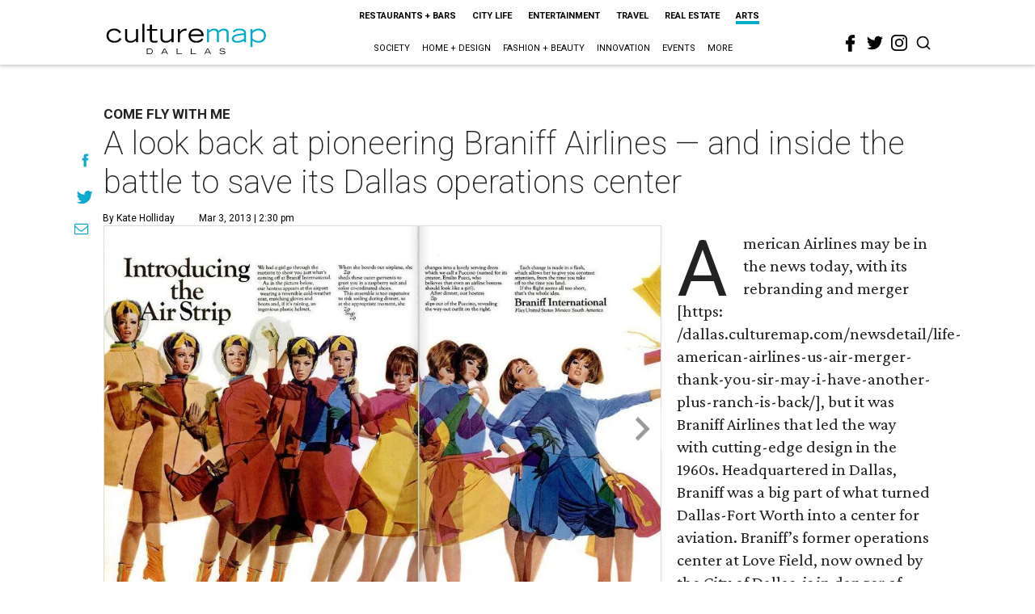

--- FILE ---
content_type: text/html; charset=utf-8
request_url: https://dallas.culturemap.com/news/arts/03-03-13-arts-look-back-pioneering-braniff-airlines-inside-battle-save-dallas-operations-center
body_size: 68660
content:
<!DOCTYPE html><!-- Powered by RebelMouse. https://www.rebelmouse.com --><html lang="en"><head prefix="og: https://ogp.me/ns# article: https://ogp.me/ns/article#"><script type="application/ld+json">{"@context":"https://schema.org","@type":"NewsArticle","author":{"@type":"Person","description":"Kate Holliday, Ph.D., is assistant professor in the school of architecture anddirector of the David Dillon Center for Texas Architecture[https://www.uta.edu/architecture/research/dillon/index.php] at the University ofTexas at Arlington. Her most recent book explores the career of New York artdeco architect Ralph Walker: Ralph Walker: Architect of the Century[https://www.amazon.com/Ralph-Walker-Architect-Kathryn-Holliday/dp/0847838889/](Rizzoli, 2012).","identifier":"22207355","image":{"@type":"ImageObject","url":"https://dallas.culturemap.com/media-library/eyJhbGciOiJIUzI1NiIsInR5cCI6IkpXVCJ9.eyJpbWFnZSI6Imh0dHBzOi8vYXNzZXRzLnJibC5tcy8yODc1NjY3My9vcmlnaW4ucG5nIiwiZXhwaXJlc19hdCI6MTc4MDU2NzM5NX0.80YXhQR6UGRi8qpmSspBncmU7DJK-mH7wT8PljhCEPg/image.png?width=210"},"name":"Kate Holliday","url":"https://dallas.culturemap.com/u/kholliday"},"dateModified":"2022-08-07T06:26:52Z","datePublished":"2013-03-03T20:30:00Z","description":"Come Fly With Me","headline":"A look back at pioneering Braniff Airlines — and inside the battle to save its Dallas operations center","image":[{"@type":"ImageObject","height":600,"url":"https://dallas.culturemap.com/media-library/eyJhbGciOiJIUzI1NiIsInR5cCI6IkpXVCJ9.eyJpbWFnZSI6Imh0dHBzOi8vYXNzZXRzLnJibC5tcy8zMTczMjk2NS9vcmlnaW4ucG5nIiwiZXhwaXJlc19hdCI6MTc5MTcwNTc5NH0.iTNqTzT4CuAO9GhryqCBWuafhezIVOQSC0oZ8GC6D4U/image.png?width=210","width":1200}],"keywords":["unspecified"],"mainEntityOfPage":{"@id":"https://dallas.culturemap.com/news/arts/03-03-13-arts-look-back-pioneering-braniff-airlines-inside-battle-save-dallas-operations-center","@type":"WebPage"},"publisher":{"@type":"Organization","logo":{"@type":"ImageObject","url":"https://dallas.culturemap.com/media-library/eyJhbGciOiJIUzI1NiIsInR5cCI6IkpXVCJ9.eyJpbWFnZSI6Imh0dHBzOi8vYXNzZXRzLnJibC5tcy8zMTczMjk2NS9vcmlnaW4ucG5nIiwiZXhwaXJlc19hdCI6MTc5MTcwNTc5NH0.iTNqTzT4CuAO9GhryqCBWuafhezIVOQSC0oZ8GC6D4U/image.png?width=210"},"name":"CultureMap Dallas"},"url":"https://dallas.culturemap.com/news/arts/03-03-13-arts-look-back-pioneering-braniff-airlines-inside-battle-save-dallas-operations-center"}</script><meta charset="utf-8"/><link rel="canonical" href="https://dallas.culturemap.com/news/arts/03-03-13-arts-look-back-pioneering-braniff-airlines-inside-battle-save-dallas-operations-center"/><meta property="fb:app_id" content="200167090048537"/><meta name="twitter:site" content="@CultureMap Dallas"/><meta name="twitter:site:id" content="621318757"/><meta property="og:type" content="article"/><meta property="og:url" content="https://dallas.culturemap.com/news/arts/03-03-13-arts-look-back-pioneering-braniff-airlines-inside-battle-save-dallas-operations-center"/><meta property="og:site_name" content="CultureMap Dallas"/><meta property="og:image" content="https://dallas.culturemap.com/media-library/eyJhbGciOiJIUzI1NiIsInR5cCI6IkpXVCJ9.eyJpbWFnZSI6Imh0dHBzOi8vYXNzZXRzLnJibC5tcy8zMTczMjk2NS9vcmlnaW4ucG5nIiwiZXhwaXJlc19hdCI6MTc5MTcwNTc5NH0.iTNqTzT4CuAO9GhryqCBWuafhezIVOQSC0oZ8GC6D4U/image.png?width=210"/><meta property="og:image:width" content="210"/><meta property="og:image:height" content="2000"/><meta property="og:title" content="A look back at pioneering Braniff Airlines — and inside the battle to save its Dallas operations center"/><meta property="og:description" content="Come Fly With Me"/><meta name="description" content="Come Fly With Me"/><meta name="keywords" content="unspecified"/><meta name="referrer" content="always"/><meta name="twitter:card" content="summary"/><link rel="preconnect" href="https://assets.rebelmouse.io/" crossorigin="anonymous"/><link rel="preconnect" href="https://user-stats.rbl.ms/" crossorigin="anonymous"/><link rel="preconnect" href="https://pages-stats.rbl.ms/" crossorigin="anonymous"/><!--link rel="preload" href="https://static.rbl.ms/static/fonts/fontawesome/fontawesome-mini.woff" as="font" type="font/woff2" crossorigin--><script class="rm-i-script">window.REBELMOUSE_BOOTSTRAP_DATA = {"isUserLoggedIn": false, "site": {"id": 19034222, "isCommunitySite": false}, "runner": {"id": 19034222}, "post": {"id": 2656239390, "sections": [0, 472898434], "shareUrl": "https%3A%2F%2Fdallas.culturemap.com%2Fnews%2Farts%2F03-03-13-arts-look-back-pioneering-braniff-airlines-inside-battle-save-dallas-operations-center", "status": 0, "tags": ["unspecified"]}, "path": "/news/arts/03-03-13-arts-look-back-pioneering-braniff-airlines-inside-battle-save-dallas-operations-center", "pathParams": {}, "resourceId": "pp_2656239390", "fbId": "200167090048537", "fbAppVersion": "v2.5", "clientGaId": "UA-9940336-6", "messageBusUri": "wss://messages.rebelmouse.io", "section": {"id": null}, "tag": {"slug": null, "isSection": false}, "fullBootstrapUrl": "/res/bootstrap/data.js?site_id=19034222\u0026resource_id=pp_2656239390\u0026path_params=%7B%7D\u0026override_device=desktop\u0026post_id=2656239390", "whitelabel_menu": {}, "useRiver": false, "engine": {"recaptchaSiteKey": null, "lazyLoadShortcodeImages": true, "backButtonGoToPage": true, "changeParticleUrlScroll": false, "countKeepReadingAsPageview": true, "defaultVideoPlayer": "", "theoPlayerLibraryLocation": "", "trackPageViewOnParticleUrlScroll": false, "webVitalsSampleRate": 100, "overrideDevicePixelRatio": null, "image_quality_level": 50, "sendEventsToCurrentDomain": false, "enableLoggedOutUserTracking": false, "useSmartLinks2": true}};
    </script><script class="rm-i-script">window.REBELMOUSE_BASE_ASSETS_URL = "https://dallas.culturemap.com/static/dist/social-ux/";
        window.REBELMOUSE_BASE_SSL_DOMAIN = "https://dallas.culturemap.com";
        window.REBELMOUSE_TASKS_QUEUE = [];
        window.REBELMOUSE_LOW_TASKS_QUEUE = [];
        window.REBELMOUSE_LOWEST_TASKS_QUEUE = [];
        window.REBELMOUSE_ACTIVE_TASKS_QUEUE = [];
        window.REBELMOUSE_STDLIB = {};
        window.RM_OVERRIDES = {};
        window.RM_AD_LOADER = [];
    </script><script src="https://dallas.culturemap.com/static/dist/social-ux/main.6bc7945fceb0d1ce31d3.bundle.mjs" class="rm-i-script" type="module" async="async" data-js-app="true" data-src-host="https://dallas.culturemap.com" data-src-file="main.mjs"></script><script src="https://dallas.culturemap.com/static/dist/social-ux/main.da8512cbfe75950eb816.bundle.js" class="rm-i-script" nomodule="nomodule" defer="defer" data-js-app="true" data-src-host="https://dallas.culturemap.com" data-src-file="main.js"></script><script src="https://dallas.culturemap.com/static/dist/social-ux/runtime.5f2854bedb02943ff2a5.bundle.mjs" class="rm-i-script" type="module" async="async" data-js-app="true" data-src-host="https://dallas.culturemap.com" data-src-file="runtime.mjs"></script><script src="https://dallas.culturemap.com/static/dist/social-ux/runtime.5fe7c9a46d72403f8fd3.bundle.js" class="rm-i-script" nomodule="nomodule" defer="defer" data-js-app="true" data-src-host="https://dallas.culturemap.com" data-src-file="runtime.js"></script><!-- we collected enough need to fix it first before turn in back on--><!--script src="//cdn.ravenjs.com/3.16.0/raven.min.js" crossorigin="anonymous"></script--><!--script type="text/javascript">
        Raven.config('https://6b64f5cc8af542cbb920e0238864390a@sentry.io/147999').install();
    </script--><script class="rm-i-script">
        if ('serviceWorker' in navigator) {
          window.addEventListener('load', function() {
            navigator.serviceWorker.register('/sw.js').then(function(registration) {
              console.log('ServiceWorker registration successful with scope: ', registration.scope);
            }, function(err) {
              console.log('ServiceWorker registration failed: ', err);
            });
          });
        } else {
          console.log('ServiceWorker not enabled');
        }
    </script><script class="rm-i-script">
        // fallback error prone google tag setup
        var googletag = googletag || {};
        googletag.cmd = googletag.cmd || [];
    </script><meta http-equiv="X-UA-Compatible" content="IE=edge"/><link rel="alternate" type="application/rss+xml" title="CultureMap Dallas" href="/feeds/news/arts.rss"/><meta name="viewport" content="width=device-width,initial-scale=1,minimum-scale=1.0"/><!-- TODO: move the default value from here --><title>A look back at pioneering Braniff Airlines — and inside the battle to save its Dallas operations center - CultureMap Dallas</title><style class="rm-i-styles">
        article,aside,details,figcaption,figure,footer,header,hgroup,nav,section{display:block;}audio,canvas,video{display:inline-block;}audio:not([controls]){display:none;}[hidden]{display:none;}html{font-size:100%;-webkit-text-size-adjust:100%;-ms-text-size-adjust:100%;}body{margin:0;font-size:1em;line-height:1.4;}body,button,input,select,textarea{font-family:Tahoma,sans-serif;color:#5A5858;}::-moz-selection{background:#145A7C;color:#fff;text-shadow:none;}::selection{background:#145A7C;color:#fff;text-shadow:none;}:focus{outline:5px auto #2684b1;}a:hover,a:active{outline:0;}abbr[title]{border-bottom:1px dotted;}b,strong{font-weight:bold;}blockquote{margin:1em 40px;}dfn{font-style:italic;}hr{display:block;height:1px;border:0;border-top:1px solid #ccc;margin:1em 0;padding:0;}ins{background:#ff9;color:#000;text-decoration:none;}mark{background:#ff0;color:#000;font-style:italic;font-weight:bold;}pre,code,kbd,samp{font-family:monospace,serif;_font-family:'courier new',monospace;font-size:1em;}pre{white-space:pre;white-space:pre-wrap;word-wrap:break-word;}q{quotes:none;}q:before,q:after{content:"";content:none;}small{font-size:85%;}sub,sup{font-size:75%;line-height:0;position:relative;vertical-align:baseline;}sup{top:-0.5em;}sub{bottom:-0.25em;}ul,ol{margin:1em 0;padding:0 0 0 40px;}dd{margin:0 0 0 40px;}nav ul,nav ol{list-style:none;list-style-image:none;margin:0;padding:0;}img{border:0;-ms-interpolation-mode:bicubic;vertical-align:middle;}svg:not(:root){overflow:hidden;}figure{margin:0;}form{margin:0;}fieldset{border:0;margin:0;padding:0;}label{cursor:pointer;}legend{border:0;padding:0;}button,input{line-height:normal;}button,input[type="button"],input[type="reset"],input[type="submit"]{cursor:pointer;-webkit-appearance:button;}input[type="checkbox"],input[type="radio"]{box-sizing:border-box;padding:0;}input[type="search"]{-webkit-appearance:textfield;box-sizing:content-box;}input[type="search"]::-webkit-search-decoration{-webkit-appearance:none;}button::-moz-focus-inner,input::-moz-focus-inner{border:0;padding:0;}textarea{overflow:auto;vertical-align:top;resize:vertical;}input:invalid,textarea:invalid{background-color:#fccfcc;}table{border-collapse:collapse;border-spacing:0;}td{vertical-align:top;}.ir{display:block;border:0;text-indent:-999em;overflow:hidden;background-color:transparent;background-repeat:no-repeat;text-align:left;direction:ltr;}.ir br{display:none;}.hidden{display:none !important;visibility:hidden;}.visuallyhidden{border:0;clip:rect(0 0 0 0);height:1px;margin:-1px;overflow:hidden;padding:0;position:absolute;width:1px;}.visuallyhidden.focusable:active,.visuallyhidden.focusable:focus{clip:auto;height:auto;margin:0;overflow:visible;position:static;width:auto;}.invisible{visibility:hidden;}.clearfix:before,.clearfix:after{content:"";display:table;}.clearfix:after{clear:both;}.clearfix{zoom:1;}.zindex20{z-index:20;}.zindex30{z-index:30;}.zindex40{z-index:40;}.zindex50{z-index:50;}html{font-size:19pxpx;font-family:Roboto;line-height:1.5;color:rgba(34, 34, 34, 1);font-weight:normal;}body,button,input,select,textarea{font-family:Roboto;color:rgba(34, 34, 34, 1);}.col,body{font-size:1.6rem;line-height:1.5;}a{color:#0ea9cf;text-decoration:none;}a:hover{color:rgba(0, 0, 0, 1);text-decoration:none;}.with-primary-color{color:#0ea9cf;}.with-primary-color:hover{color:rgba(0, 0, 0, 1);}.js-tab,.js-keep-reading,.js-toggle{cursor:pointer;}.noselect{-webkit-touch-callout:none;-webkit-user-select:none;-khtml-user-select:none;-moz-user-select:none;-ms-user-select:none;user-select:none;}.tabs__tab{display:inline-block;padding:10px;}.tabs__tab-content{display:none;}.tabs__tab-content.active{display:block;}button:focus,input[type="text"],input[type="email"]{outline:0;}audio,canvas,iframe,img,svg,video{vertical-align:middle;max-width:100%;}textarea{resize:vertical;}.main{background-color:rgba(255, 255, 255, 1);position:relative;overflow:hidden;}.valign-wrapper{display:-webkit-flex;display:-ms-flexbox;display:flex;-webkit-align-items:center;-ms-flex-align:center;align-items:center;}.valign-wrapper .valign{display:block;}#notification{position:fixed;}.article-module__controls-placeholder{position:absolute;}.display-block{display:block;}.cover-all{position:absolute;width:100%;height:100%;}.full-width{width:100%;}.fa{font-family:FontAwesome,"fontawesome-mini" !important;}.fa.fa-instagram{font-size:1.15em;}.fa-googleplus:before{content:"\f0d5";}.post-partial,.overflow-visible{overflow:visible !important;}.attribute-data{margin:0 10px 10px 0;padding:5px 10px;background-color:#0ea9cf;color:white;border-radius:3px;margin-bottom:10px;display:inline-block;}.attribute-data[value=""]{display:none;}.badge{display:inline-block;overflow:hidden;}.badge-image{border-radius:100%;}.js-expandable.expanded .js-expand,.js-expandable:not(.expanded) .js-contract{display:none;}.js-scroll-trigger{display:block;width:100%;}.sticky-target:not(.legacy){position:fixed;opacity:0;top:0;will-change:transform;transform:translate3d(0px,0px,0px);}.sticky-target.legacy{position:relative;}.sticky-target.legacy.sticky-active{position:fixed;}.color-inherit:hover,.color-inherit{color:inherit;}.js-appear-on-expand{transition:all 350ms;height:0;overflow:hidden;opacity:0;}.content-container{display:none;}.expanded .content-container{display:block;}.expanded .js-appear-on-expand{opacity:1;height:auto;}.logged-out-user .js-appear-on-expand{height:0;opacity:0;}.h1,.h2{margin:0;padding:0;font-size:1em;font-weight:normal;}.lazyload-placeholder{display:none;position:absolute;text-align:center;background:rgba(0,0,0,0.1);top:0;bottom:0;left:0;right:0;}div[runner-lazy-loading] .lazyload-placeholder,iframe[runner-lazy-loading] + .lazyload-placeholder{display:block;}.abs-pos-center{position:absolute;top:0;bottom:0;left:0;right:0;margin:auto;}.relative{position:relative;}.runner-spinner{position:absolute;top:0;bottom:0;left:0;right:0;margin:auto;width:50px;}.runner-spinner:before{content:"";display:block;padding-top:100%;}.rm-non-critical-loaded .runner-spinner-circular{animation:rotate 2s linear infinite;height:100%;transform-origin:center center;width:100%;position:absolute;top:0;bottom:0;left:0;right:0;margin:auto;}.position-relative{position:relative;}.collection-button{display:inline-block;}.rm-non-critical-loaded .runner-spinner-path{stroke-dasharray:1,200;stroke-dashoffset:0;animation:dash 1.5s ease-in-out infinite,color 6s ease-in-out infinite;stroke-linecap:round;}.pagination-container .pagination-wrapper{display:flex;align-items:center;}.pagination-container .pagination-wrapper a{color:rgba(59,141,242,1);margin:0 5px;}@keyframes rotate{100%{transform:rotate(360deg);}}@keyframes dash{0%{stroke-dasharray:1,200;stroke-dashoffset:0;}50%{stroke-dasharray:89,200;stroke-dashoffset:-35px;}100%{stroke-dasharray:89,200;stroke-dashoffset:-124px;}}@keyframes color{100%,0%{stroke:rgba(255,255,255,1);}40%{stroke:rgba(255,255,255,0.6);}66%{stroke:rgba(255,255,255,0.9);}80%,90%{stroke:rgba(255,255,255,0.7);}}.js-section-loader-feature-container > .slick-list > .slick-track > .slick-slide:not(.slick-active){height:0;visibility:hidden;}.rebellt-item-media-container .instagram-media{margin-left:auto !important;margin-right:auto !important;}.js-hidden-panel{position:fixed;top:0;left:0;right:0;transition:all 300ms;z-index:10;}.js-hidden-panel.active{transform:translate3d(0,-100%,0);}.content{margin-left:auto;margin-right:auto;max-width:1100px;width:90%;}.ad-tag{text-align:center;}.ad-tag__inner{display:inline-block;}.content .ad-tag{margin-left:-5%;margin-right:-5%;}@media (min-width:768px){.content .ad-tag{margin-left:auto;margin-right:auto;}}.user-prefs{display:none;}.no-mb:not(:last-child){margin-bottom:0;}.no-mt:not(:first-child){margin-top:0;}.sm-mt-0:not(:empty):before,.sm-mt-1:not(:empty):before,.sm-mt-2:not(:empty):before,.sm-mb-0:not(:empty):after,.sm-mb-1:not(:empty):after,.sm-mb-2:not(:empty):after,.md-mt-0:not(:empty):before,.md-mt-1:not(:empty):before,.md-mt-2:not(:empty):before,.md-mb-0:not(:empty):after,.md-mb-1:not(:empty):after,.md-mb-2:not(:empty):after,.lg-mt-0:not(:empty):before,.lg-mt-1:not(:empty):before,.lg-mt-2:not(:empty):before,.lg-mb-0:not(:empty):after,.lg-mb-1:not(:empty):after,.lg-mb-2:not(:empty):after{content:'';display:block;overflow:hidden;}.sm-mt-0:not(:empty):before{margin-bottom:0;}.sm-mt-0 > *{margin-top:0;}.sm-mt-1:not(:empty):before{margin-bottom:-10px;}.sm-mt-1 > *{margin-top:10px;}.sm-mt-2:not(:empty):before{margin-bottom:-20px;}.sm-mt-2 > *{margin-top:20px;}.sm-mb-0:not(:empty):after{margin-top:0;}.sm-mb-0 > *{margin-bottom:0;}.sm-mb-1:not(:empty):after{margin-top:-10px;}.sm-mb-1 > *{margin-bottom:10px;}.sm-mb-2:not(:empty):after{margin-top:-20px;}.sm-mb-2 > *{margin-bottom:20px;}@media (min-width:768px){.md-mt-0:not(:empty):before{margin-bottom:0;}.md-mt-0 > *{margin-top:0;}.md-mt-1:not(:empty):before{margin-bottom:-10px;}.md-mt-1 > *{margin-top:10px;}.md-mt-2:not(:empty):before{margin-bottom:-20px;}.md-mt-2 > *{margin-top:20px;}.md-mb-0:not(:empty):after{margin-top:0;}.md-mb-0 > *{margin-bottom:0;}.md-mb-1:not(:empty):after{margin-top:-10px;}.md-mb-1 > *{margin-bottom:10px;}.md-mb-2:not(:empty):after{margin-top:-20px;}.md-mb-2 > *{margin-bottom:20px;}}@media (min-width:1024px){.lg-mt-0:not(:empty):before{margin-bottom:0;}.lg-mt-0 > *{margin-top:0;}.lg-mt-1:not(:empty):before{margin-bottom:-10px;}.lg-mt-1 > *{margin-top:10px;}.lg-mt-2:not(:empty):before{margin-bottom:-20px;}.lg-mt-2 > *{margin-top:20px;}.lg-mb-0:not(:empty):after{margin-top:0;}.lg-mb-0 > *{margin-bottom:0;}.lg-mb-1:not(:empty):after{margin-top:-10px;}.lg-mb-1 > *{margin-bottom:10px;}.lg-mb-2:not(:empty):after{margin-top:-20px;}.lg-mb-2 > *{margin-bottom:20px;}}.sm-cp-0{padding:0;}.sm-cp-1{padding:10px;}.sm-cp-2{padding:20px;}@media (min-width:768px){.md-cp-0{padding:0;}.md-cp-1{padding:10px;}.md-cp-2{padding:20px;}}@media (min-width:1024px){.lg-cp-0{padding:0;}.lg-cp-1{padding:10px;}.lg-cp-2{padding:20px;}}.mb-2 > *{margin-bottom:20px;}.mb-2 > :last-child{margin-bottom:0;}.v-sep > *{margin-bottom:20px;}@media (min-width:768px){.v-sep > *{margin-bottom:40px;}}.v-sep > *:last-child{margin-bottom:0;}@media only screen and (max-width:767px){.hide-mobile{display:none !important;}}@media only screen and (max-width:1023px){.hide-tablet-and-mobile{display:none !important;}}@media only screen and (min-width:768px){.hide-tablet-and-desktop{display:none !important;}}@media only screen and (min-width:768px) and (max-width:1023px){.hide-tablet{display:none !important;}}@media only screen and (min-width:1024px){.hide-desktop{display:none !important;}}.row.px10{margin-left:-10px;margin-right:-10px;}.row.px10 > .col{padding-left:10px;padding-right:10px;}.row.px20{margin-left:-20px;margin-right:-20px;}.row.px20 > .col{padding-left:20px;padding-right:20px;}.row{margin-left:auto;margin-right:auto;overflow:hidden;}.row:after{content:'';display:table;clear:both;}.row:not(:empty){margin-bottom:-20px;}.col{margin-bottom:20px;}@media (min-width:768px){.col{margin-bottom:40px;}.row:not(:empty){margin-bottom:-40px;}}.row .col{float:left;box-sizing:border-box;}.row .col.pull-right{float:right;}.row .col.s1{width:8.3333333333%;}.row .col.s2{width:16.6666666667%;}.row .col.s3{width:25%;}.row .col.s4{width:33.3333333333%;}.row .col.s5{width:41.6666666667%;}.row .col.s6{width:50%;}.row .col.s7{width:58.3333333333%;}.row .col.s8{width:66.6666666667%;}.row .col.s9{width:75%;}.row .col.s10{width:83.3333333333%;}.row .col.s11{width:91.6666666667%;}.row .col.s12{width:100%;}@media only screen and (min-width:768px){.row .col.m1{width:8.3333333333%;}.row .col.m2{width:16.6666666667%;}.row .col.m3{width:25%;}.row .col.m4{width:33.3333333333%;}.row .col.m5{width:41.6666666667%;}.row .col.m6{width:50%;}.row .col.m7{width:58.3333333333%;}.row .col.m8{width:66.6666666667%;}.row .col.m9{width:75%;}.row .col.m10{width:83.3333333333%;}.row .col.m11{width:91.6666666667%;}.row .col.m12{width:100%;}}@media only screen and (min-width:1024px){.row .col.l1{width:8.3333333333%;}.row .col.l2{width:16.6666666667%;}.row .col.l3{width:25%;}.row .col.l4{width:33.3333333333%;}.row .col.l5{width:41.6666666667%;}.row .col.l6{width:50%;}.row .col.l7{width:58.3333333333%;}.row .col.l8{width:66.6666666667%;}.row .col.l9{width:75%;}.row .col.l10{width:83.3333333333%;}.row .col.l11{width:91.6666666667%;}.row .col.l12{width:100%;}}.widget{position:relative;box-sizing:border-box;}.widget:hover .widget__headline a{color:rgba(0, 0, 0, 1);}.widget__headline{font-family:"Crimson Pro";color:rgba(34, 34, 34, 1);cursor:pointer;}.widget__headline-text{font-family:inherit;color:inherit;word-break:break-word;}.widget__section-text{display:block;}.image,.widget__image{background-position:center;background-repeat:no-repeat;background-size:cover;display:block;z-index:0;}.widget__play{position:absolute;width:100%;height:100%;text-align:center;}.rm-widget-image-holder{position:relative;}.rm-video-holder{position:absolute;width:100%;height:100%;top:0;left:0;}.rm-zindex-hidden{display:none;z-index:-1;}.rm-widget-image-holder .widget__play{top:0;left:0;}.image.no-image{background-color:#e4e4e4;}.widget__video{position:relative;}.widget__video .rm-scrop-spacer{padding-bottom:56.25%;}.widget__video.rm-video-tiktok{max-width:605px;}.widget__video video,.widget__video iframe{position:absolute;top:0;left:0;height:100%;}.widget__product-vendor{font-size:1.5em;line-height:1.5;margin:25px 0;}.widget__product-buy-link{margin:15px 0;}.widget__product-buy-link-btn{background-color:#000;color:#fff;display:inline-block;font-size:1.6rem;line-height:1em;padding:1.25rem;font-weight:700;}.widget__product-buy-btn:hover{color:#fff;}.widget__product-price{font-size:1.5em;line-height:1.5;margin:25px 0;}.widget__product-compare-at-price{text-decoration:line-through;}.rebellt-item.is--mobile,.rebellt-item.is--tablet{margin-bottom:0.85em;}.rebellt-item.show_columns_on_mobile.col2,.rebellt-item.show_columns_on_mobile.col3{display:inline-block;vertical-align:top;}.rebellt-item.show_columns_on_mobile.col2{width:48%;}.rebellt-item.show_columns_on_mobile.col3{width:32%;}@media only screen and (min-width:768px){.rebellt-item.col2:not(.show_columns_on_mobile),.rebellt-item.col3:not(.show_columns_on_mobile){display:inline-block;vertical-align:top;}.rebellt-item.col2:not(.show_columns_on_mobile){width:48%;}.rebellt-item.col3:not(.show_columns_on_mobile){width:32%;}}.rebellt-item.parallax{background-size:cover;background-attachment:fixed;position:relative;left:calc(-50vw + 50%);width:100vw;min-height:100vh;padding:0 20%;box-sizing:border-box;max-width:inherit;text-align:center;z-index:3;}.rebellt-item.parallax.is--mobile{background-position:center;margin-bottom:0;padding:0 15%;}.rebellt-item.parallax.has-description:before,.rebellt-item.parallax.has-description:after{content:"";display:block;padding-bottom:100%;}.rebellt-item.parallax.has-description.is--mobile:before,.rebellt-item.parallax.has-description.is--mobile:after{padding-bottom:90vh;}.rebellt-item.parallax h3,.rebellt-item.parallax p{color:white;text-shadow:1px 0 #000;}.rebellt-item.parallax.is--mobile p{font-size:18px;font-weight:400;}.rebellt-ecommerce h3{font-size:1.8em;margin-bottom:15px;}.rebellt-ecommerce--vendor{font-size:1.5em;line-height:1.5;margin:25px 0;}.rebellt-ecommerce--price{font-size:1.5em;line-height:1.5;margin:25px 0;}.rebellt-ecommerce--compare-at-price{text-decoration:line-through;}.rebellt-ecommerce--buy{margin:15px 0;}.rebellt-ecommerce--btn{background-color:#000;color:#fff;display:inline-block;font-size:1.6rem;line-height:1em;padding:1.25rem;font-weight:700;}.rebellt-ecommerce--btn:hover{color:#fff;}.rebelbar.skin-simple{height:50px;line-height:50px;color:rgba(34, 34, 34, 1);font-size:1.2rem;border-left:none;border-right:none;background-color:#fff;}.rebelbar.skin-simple .rebelbar__inner{position:relative;height:100%;margin:0 auto;padding:0 20px;max-width:1300px;}.rebelbar.skin-simple .logo{float:left;}.rebelbar.skin-simple .logo__image{max-height:50px;max-width:190px;}.rebelbar--fake.skin-simple{position:relative;border-color:#fff;}.rebelbar--fixed.skin-simple{position:absolute;width:100%;z-index:3;}.with-fixed-header .rebelbar--fixed.skin-simple{position:fixed;top:0;}.rebelbar.skin-simple .rebelbar__menu-toggle{position:relative;cursor:pointer;float:left;text-align:center;font-size:0;width:50px;margin-left:-15px;height:100%;color:rgba(34, 34, 34, 1);}.rebelbar.skin-simple i{vertical-align:middle;display:inline-block;font-size:20px;}.rebelbar.skin-simple .rebelbar__menu-toggle:hover{color:rgba(0, 0, 0, 1);}.rebelbar.skin-simple .rebelbar__section-links{display:none;padding:0 100px 0 40px;overflow:hidden;height:100%;}.rebelbar.skin-simple .rebelbar__section-list{margin:0 -15px;height:100%;}.rebelbar.skin-simple .rebelbar__section-links li{display:inline-block;padding:0 15px;text-align:left;}.rebelbar.skin-simple .rebelbar__section-link{color:rgba(34, 34, 34, 1);display:block;font-size:1.8rem;font-weight:400;text-decoration:none;}.rebelbar.skin-simple .rebelbar__section-link:hover{color:rgba(0, 0, 0, 1);}.rebelbar.skin-simple .rebelbar__sharebar.sharebar{display:none;}.rebelbar.skin-simple .rebelbar__section-list.js--active .rebelbar__more-sections-button{visibility:visible;}.rebelbar.skin-simple .rebelbar__more-sections-button{cursor:pointer;visibility:hidden;}.rebelbar.skin-simple #rebelbar__more-sections{visibility:hidden;position:fixed;line-height:70px;left:0;width:100%;background-color:#1f1f1f;}.rebelbar.skin-simple #rebelbar__more-sections a{color:white;}.rebelbar.skin-simple #rebelbar__more-sections.opened{visibility:visible;}@media only screen and (min-width:768px){.rebelbar.skin-simple .rebelbar__menu-toggle{margin-right:15px;}.rebelbar.skin-simple{height:100px;line-height:100px;font-weight:700;}.rebelbar.skin-simple .logo__image{max-width:350px;max-height:100px;}.rebelbar.skin-simple .rebelbar__inner{padding:0 40px;}.rebelbar.skin-simple .rebelbar__sharebar.sharebar{float:left;margin-top:20px;margin-bottom:20px;padding-left:40px;}}@media (min-width:960px){.rebelbar.skin-simple .rebelbar__section-links{display:block;}.with-floating-shares .rebelbar.skin-simple .search-form{display:none;}.with-floating-shares .rebelbar.skin-simple .rebelbar__sharebar.sharebar{display:block;}.with-floating-shares .rebelbar.skin-simple .rebelbar__section-links{display:none;}}.menu-global{display:none;width:100%;position:fixed;z-index:3;color:white;background-color:#1a1a1a;height:100%;font-size:1.8rem;overflow-y:auto;overflow-x:hidden;line-height:1.6em;}@media (min-width:768px){.menu-global{display:block;max-width:320px;top:0;-webkit-transform:translate(-320px,0);transform:translate(-320px,0);transform:translate3d(-320px,0,0);}.menu-global,.all-content-wrapper{transition:transform .2s cubic-bezier(.2,.3,.25,.9);}}.menu-overlay{position:fixed;top:-100%;left:0;height:0;width:100%;cursor:pointer;visibility:hidden;opacity:0;transition:opacity 200ms;}.menu-opened .menu-overlay{visibility:visible;height:100%;z-index:1;opacity:1;top:0;}@media only screen and (min-width:768px){.menu-opened .menu-overlay{z-index:10;background:rgba(255,255,255,.6);}}@media (min-width:960px){.logged-out-user .rebelbar.skin-simple .menu-overlay{display:none;}}@media (min-width:600px){.rm-resized-container-5{width:5%;}.rm-resized-container-10{width:10%;}.rm-resized-container-15{width:15%;}.rm-resized-container-20{width:20%;}.rm-resized-container-25{width:25%;}.rm-resized-container-30{width:30%;}.rm-resized-container-35{width:35%;}.rm-resized-container-40{width:40%;}.rm-resized-container-45{width:45%;}.rm-resized-container-50{width:50%;}.rm-resized-container-55{width:55%;}.rm-resized-container-60{width:60%;}.rm-resized-container-65{width:65%;}.rm-resized-container-70{width:70%;}.rm-resized-container-75{width:75%;}.rm-resized-container-80{width:80%;}.rm-resized-container-85{width:85%;}.rm-resized-container-90{width:90%;}.rm-resized-container-95{width:95%;}.rm-resized-container-100{width:100%;}}.rm-embed-container{position:relative;}.rm-embed-container.rm-embed-instagram{max-width:540px;}.rm-embed-container.rm-embed-tiktok{max-width:572px;min-height:721px;}.rm-embed-container.rm-embed-tiktok blockquote,.rm-embed-twitter blockquote{all:revert;}.rm-embed-container.rm-embed-tiktok blockquote{margin-left:0;margin-right:0;position:relative;}.rm-embed-container.rm-embed-tiktok blockquote,.rm-embed-container.rm-embed-tiktok blockquote > iframe,.rm-embed-container.rm-embed-tiktok blockquote > section{width:100%;min-height:721px;display:block;}.rm-embed-container.rm-embed-tiktok blockquote > section{position:absolute;top:0;left:0;right:0;bottom:0;display:flex;align-items:center;justify-content:center;flex-direction:column;text-align:center;}.rm-embed-container.rm-embed-tiktok blockquote > section:before{content:"";display:block;width:100%;height:300px;border-radius:8px;}.rm-embed-container > .rm-embed,.rm-embed-container > .rm-embed-holder{position:absolute;top:0;left:0;}.rm-embed-holder{display:block;height:100%;width:100%;display:flex;align-items:center;}.rm-embed-container > .rm-embed-spacer{display:block;}.rm-embed-twitter{max-width:550px;margin-top:10px;margin-bottom:10px;}.rm-embed-twitter blockquote{position:relative;height:100%;width:100%;flex-direction:column;display:flex;align-items:center;justify-content:center;flex-direction:column;text-align:center;}.rm-embed-twitter:not(.rm-off) .twitter-tweet{margin:0 !important;}.logo__image,.image-element__img,.rm-lazyloadable-image{max-width:100%;height:auto;}.logo__image,.image-element__img{width:auto;}@media (max-width:768px){.rm-embed-spacer.rm-embed-spacer-desktop{display:none;}}@media (min-width:768px){.rm-embed-spacer.rm-embed-spacer-mobile{display:none;}}.sharebar{margin:0 -4px;padding:0;font-size:0;line-height:0;}.sharebar a{color:#fff;}.sharebar a:hover{text-decoration:none;color:#fff;}.sharebar .share,.sharebar .share-plus{display:inline-block;margin:0 4px;font-size:14px;font-weight:400;padding:0 10px;width:20px;min-width:20px;height:40px;line-height:38px;text-align:center;vertical-align:middle;border-radius:2px;}.sharebar .share-plus i,.sharebar .share i{display:inline-block;vertical-align:middle;}.sharebar .hide-button{display:none;}.sharebar.enable-panel .hide-button{display:inline-block;}.sharebar.enable-panel .share-plus{display:none;}.sharebar.with-first-button-caption:not(.enable-panel) .share:first-child{width:68px;}.sharebar.with-first-button-caption:not(.enable-panel) .share:first-child:after{content:'Share';padding-left:5px;vertical-align:middle;}.sharebar--fixed{display:none;position:fixed;bottom:0;z-index:1;text-align:center;width:100%;left:0;margin:20px auto;}.with-floating-shares .sharebar--fixed{display:block;}.sharebar.fly_shared:not(.enable-panel) .share:nth-child(5){display:none;}.share-media-panel .share-media-panel-pinit{position:absolute;right:0;bottom:0;background-color:transparent;}.share-media-panel-pinit_share{background-image:url('/static/img/whitelabel/runner/spritesheets/pin-it-sprite.png');background-color:#BD081C;background-position:-1px -17px;border-radius:4px;float:right;height:34px;margin:7px;width:60px;background-size:194px auto;}.share-media-panel-pinit_share:hover{opacity:.9;}@media (min-width:768px){.sharebar .share-plus .fa,.sharebar .share .fa{font-size:22px;}.sharebar .share,.sharebar .share-plus{padding:0 15px;width:30px;min-width:30px;height:60px;line-height:60px;margin:0 4px;font-size:16px;}.sharebar.with-first-button-caption:not(.enable-panel) .share:first-child{width:180px;}.sharebar.with-first-button-caption:not(.enable-panel) .share:first-child:after{content:'Share this story';padding-left:10px;vertical-align:middle;text-transform:uppercase;}.share-media-panel-pinit_share{background-position:-60px -23px;height:45px;margin:10px;width:80px;}}.action-btn{display:block;font-size:1.6rem;color:#0ea9cf;cursor:pointer;border:2px solid #0ea9cf;border-color:#0ea9cf;border-radius:2px;line-height:1em;padding:1.6rem;font-weight:700;text-align:center;}.action-btn:hover{color:rgba(0, 0, 0, 1);border:2px solid rgba(0, 0, 0, 1);border-color:rgba(0, 0, 0, 1);}.section-headline__text{font-size:3rem;font-weight:700;line-height:1;}.section-headline__text{color:rgba(34, 34, 34, 1);}@media (min-width:768px){.section-headline__text{font-size:3.6rem;}.content__main .section-headline__text{margin-top:-.3rem;margin-bottom:2rem;}}.module-headline__text{font-size:3rem;font-weight:700;color:#808080;}@media (min-width:768px){.module-headline__text{font-size:3.6rem;}}.search-form{position:absolute;top:0;right:20px;z-index:1;}.search-form__text-input{display:none;height:42px;font-size:1.3rem;background-color:#f4f4f4;border:none;color:#8f8f8f;text-indent:10px;padding:0;width:220px;position:absolute;right:-10px;top:0;bottom:0;margin:auto;}.search-form .search-form__submit{display:none;position:relative;border:none;bottom:2px;background-color:transparent;}.search-form__text-input:focus,.search-form__submit:focus{border:0 none;-webkit-box-shadow:none;-moz-box-shadow:none;box-shadow:none;outline:0 none;}.show-search .search-form__close{position:absolute;display:block;top:0;bottom:0;margin:auto;height:1rem;right:-28px;}.search-form__open{vertical-align:middle;bottom:2px;display:inline-block;position:relative;color:rgba(34, 34, 34, 1);font-size:1.9rem;}.show-search .search-form__text-input{display:block;}.show-search .search-form__submit{display:inline-block;vertical-align:middle;padding:0;color:rgba(34, 34, 34, 1);font-size:1.9rem;}.search-form__close,.show-search .search-form__open{display:none;}.quick-search{display:block;border-bottom:1px solid #d2d2d2;padding:24px 0 28px;margin-bottom:20px;position:relative;}.quick-search__submit{background-color:transparent;border:0;padding:0;margin:0;position:absolute;zoom:.75;color:#000;}.quick-search__input{background-color:transparent;border:0;padding:0;font-size:1.5rem;font-weight:700;line-height:3em;padding-left:40px;width:100%;box-sizing:border-box;}@media (min-width:768px){.search-form{right:40px;}.quick-search{margin-bottom:40px;padding:0 0 20px;}.quick-search__submit{zoom:1;}.quick-search__input{line-height:2.2em;padding-left:60px;}}.search-widget{position:relative;}.search-widget__input,.search-widget__submit{border:none;padding:0;margin:0;color:rgba(34, 34, 34, 1);background:transparent;font-size:inherit;line-height:inherit;}.social-links__link{display:inline-block;padding:12px;line-height:0;width:25px;height:25px;border-radius:50%;margin:0 6px;font-size:1.5em;text-align:center;position:relative;vertical-align:middle;color:white;}.social-links__link:hover{color:white;}.social-links__link > span{position:absolute;top:0;left:0;right:0;bottom:0;margin:auto;height:1em;}.article__body{font-family:"Crimson Pro";}.body-description .horizontal-rule{border-top:2px solid #eee;}.article-content blockquote{border-left:5px solid #0ea9cf;border-left-color:#0ea9cf;color:#656565;padding:0 0 0 25px;margin:1em 0 1em 25px;}.article__splash-custom{position:relative;}.body hr{display:none;}.article-content .media-caption{color:#9a9a9a;font-size:1.4rem;line-height:2;}.giphy-image{margin-bottom:0;}.article-body a{word-wrap:break-word;}.article-content .giphy-image__credits-wrapper{margin:0;}.article-content .giphy-image__credits{color:#000;font-size:1rem;}.article-content .image-media,.article-content .giphy-image .media-photo-credit{display:block;}.tags{color:#0ea9cf;margin:0 -5px;}.tags__item{margin:5px;display:inline-block;}.tags .tags__item{line-height:1;}.slideshow .carousel-control{overflow:hidden;}.shortcode-media .media-caption,.shortcode-media .media-photo-credit{display:block;}@media (min-width:768px){.tags{margin:0 -10px;}.tags__item{margin:10px;}.article-content__comments-wrapper{border-bottom:1px solid #d2d2d2;margin-bottom:20px;padding-bottom:40px;}}.subscription-widget{background:#0ea9cf;padding:30px;}.subscription-widget .module-headline__text{text-align:center;font-size:2rem;font-weight:400;color:#fff;}.subscription-widget .social-links{margin-left:-10px;margin-right:-10px;text-align:center;font-size:0;}.subscription-widget .social-links__link{display:inline-block;vertical-align:middle;width:39px;height:39px;color:#fff;box-sizing:border-box;border-radius:50%;font-size:20px;margin:0 5px;line-height:35px;background:transparent;border:2px solid #fff;border-color:#fff;}.subscription-widget .social-links__link:hover{color:rgba(0, 0, 0, 1);border-color:rgba(0, 0, 0, 1);background:transparent;}.subscription-widget .social-links__link .fa-instagram{margin:5px 0 0 1px;}.subscription-widget__site-links{margin:30px -5px;text-align:center;font-size:.8em;}.subscription-widget__site-link{padding:0 5px;color:inherit;}.newsletter-element__form{text-align:center;position:relative;max-width:500px;margin-left:auto;margin-right:auto;}.newsletter-element__submit,.newsletter-element__input{border:0;padding:10px;font-size:1.6rem;font-weight:500;height:40px;line-height:20px;margin:0;}.newsletter-element__submit{background:#808080;color:#fff;position:absolute;top:0;right:0;}.newsletter-element__submit:hover{opacity:.9;}.newsletter-element__input{background:#f4f4f4;width:100%;color:#8f8f8f;padding-right:96px;box-sizing:border-box;}.gdpr-cookie-wrapper{position:relative;left:0;right:0;padding:.5em;box-sizing:border-box;}.gdpr-cookie-controls{text-align:right;}.runner-authors-list{margin-top:0;margin-bottom:0;padding-left:0;list-style-type:none;}.runner-authors-author-wrapper{display:flex;flex-direction:row;flex-wrap:nowrap;justify-content:flex-start;align-items:stretch;align-content:stretch;}.runner-authors-avatar-thumb{display:inline-block;border-radius:100%;width:55px;height:55px;background-repeat:no-repeat;background-position:center;background-size:cover;overflow:hidden;}.runner-authors-avatar-thumb img{width:100%;height:100%;display:block;object-fit:cover;border-radius:100%;}.runner-authors-avatar-fallback{display:flex;align-items:center;justify-content:center;width:100%;height:100%;font-size:12px;line-height:1.1;text-align:center;padding:4px;background:#e0e0e0;color:#555;font-weight:600;text-transform:uppercase;border-radius:100%;overflow:hidden;}.runner-authors-author-info{width:calc(100% - 55px);}.runner-author-name-container{padding:0 6px;}.rm-breadcrumb__list{margin:0;padding:0;}.rm-breadcrumb__item{list-style-type:none;display:inline;}.rm-breadcrumb__item:last-child .rm-breadcrumb__separator{display:none;}.rm-breadcrumb__item:last-child .rm-breadcrumb__link,.rm-breadcrumb__link.disabled{pointer-events:none;color:inherit;}.social-tab-i .share-fb:after,.social-tab-i .share-tw:after{content:none;}.share-buttons .social-tab-i a{margin-right:0;}.share-buttons .social-tab-i li{line-height:1px;float:left;}.share-buttons .social-tab-i ul{margin:0;padding:0;list-style:none;}.share-tab-img{max-width:100%;padding:0;margin:0;position:relative;overflow:hidden;display:inline-block;}.share-buttons .social-tab-i{position:absolute;bottom:0;right:0;margin:0;padding:0;z-index:1;list-style-type:none;}.close-share-mobile,.show-share-mobile{background-color:rgba(0,0,0,.75);}.share-buttons .social-tab-i.show-mobile-share-bar .close-share-mobile,.share-buttons .social-tab-i .show-share-mobile,.share-buttons .social-tab-i .share{width:30px;height:30px;line-height:27px;padding:0;text-align:center;display:inline-block;vertical-align:middle;}.share-buttons .social-tab-i.show-mobile-share-bar .show-share-mobile,.share-buttons .social-tab-i .close-share-mobile{display:none;}.share-buttons .social-tab-i .icons-share{vertical-align:middle;display:inline-block;font:normal normal normal 14px/1 FontAwesome;color:white;}.social-tab-i .icons-share.fb:before{content:'\f09a';}.social-tab-i .icons-share.tw:before{content:'\f099';}.social-tab-i .icons-share.pt:before{content:'\f231';}.social-tab-i .icons-share.tl:before{content:'\f173';}.social-tab-i .icons-share.em:before{content:'\f0e0';}.social-tab-i .icons-share.sprite-shares-close:before{content:'\f00d';}.social-tab-i .icons-share.sprite-shares-share:before{content:'\f1e0';}@media only screen and (max-width:768px){.share-tab-img .social-tab-i{display:block;}.share-buttons .social-tab-i .share{display:none;}.share-buttons .social-tab-i.show-mobile-share-bar .share{display:block;}.social-tab-i li{float:left;}}@media only screen and (min-width:769px){.social-tab-i .close-share-mobile,.social-tab-i .show-share-mobile{display:none !important;}.share-tab-img .social-tab-i{display:none;}.share-tab-img:hover .social-tab-i{display:block;}.share-buttons .social-tab-i .share{width:51px;height:51px;line-height:47px;}.share-buttons .social-tab-i{margin:5px 0 0 5px;top:0;left:0;bottom:auto;right:auto;display:none;}.share-buttons .social-tab-i .share{display:block;}}.accesibility-hidden{border:0;clip:rect(1px 1px 1px 1px);clip:rect(1px,1px,1px,1px);height:1px;margin:-1px;overflow:hidden;padding:0;position:absolute;width:1px;background:#000;color:#fff;}body:not(.rm-non-critical-loaded) .follow-button{display:none;}.posts-custom .posts-wrapper:after{content:"";display:block;margin-bottom:-20px;}.posts-custom .widget{margin-bottom:20px;width:100%;}.posts-custom .widget__headline,.posts-custom .social-date{display:block;}.posts-custom .social-date{color:#a4a2a0;font-size:1.4rem;}.posts-custom[data-attr-layout_headline] .widget{vertical-align:top;}.posts-custom[data-attr-layout_headline="top"] .widget{vertical-align:bottom;}.posts-custom .posts-wrapper{margin-left:0;margin-right:0;font-size:0;line-height:0;}.posts-custom .widget{display:inline-block;}.posts-custom article{margin:0;box-sizing:border-box;font-size:1.6rem;line-height:1.5;}.posts-custom[data-attr-layout_columns="2"] article,.posts-custom[data-attr-layout_columns="3"] article,.posts-custom[data-attr-layout_columns="4"] article{margin:0 10px;}.posts-custom[data-attr-layout_columns="2"] .posts-wrapper,.posts-custom[data-attr-layout_columns="3"] .posts-wrapper,.posts-custom[data-attr-layout_columns="4"] .posts-wrapper{margin-left:-10px;margin-right:-10px;}@media (min-width:768px){.posts-custom[data-attr-layout_columns="2"] .widget{width:50%;}.posts-custom[data-attr-layout_columns="3"] .widget{width:33.3333%;}.posts-custom[data-attr-layout_columns="4"] .widget{width:25%;}}.posts-custom .widget__headline{font-size:1em;font-weight:700;word-wrap:break-word;}.posts-custom .widget__section{display:block;}.posts-custom .widget__head{position:relative;}.posts-custom .widget__head .widget__body{position:absolute;padding:5%;bottom:0;left:0;box-sizing:border-box;width:100%;background:rgba(0,0,0,0.4);background:linear-gradient(transparent 5%,rgba(0,0,0,0.5));}.posts-custom .widget__head .social-author__name,.posts-custom .widget__head .main-author__name,.posts-custom .widget__head .social-author__social-name,.posts-custom .widget__head .main-author__social-name,.posts-custom .widget__head .widget__headline,.posts-custom .widget__head .widget__subheadline{color:white;}.posts-custom .widget__subheadline *{display:inline;}.posts-custom .main-author__avatar,.posts-custom .social-author__avatar{float:left;border-radius:50%;margin-right:8px;height:30px;width:30px;min-width:30px;overflow:hidden;position:relative;}.posts-custom .main-author__name,.posts-custom .social-author__name{color:#1f1f1f;font-size:1.4rem;font-weight:700;line-height:1.5;display:inline;overflow:hidden;text-overflow:ellipsis;white-space:nowrap;position:relative;}.posts-custom .main-author__social-name,.posts-custom .social-author__social-name{color:#757575;display:block;font-size:1.2rem;line-height:0.8em;}.posts-custom .main-author__name:hover,.posts-custom .social-author__name:hover,.posts-custom .main-author__social-name:hover,.posts-custom .social-author__social-name:hover{color:rgba(0, 0, 0, 1);}.posts-custom[data-attr-layout_carousel] .posts-wrapper:after{margin-bottom:0 !important;}.posts-custom[data-attr-layout_carousel] .widget{margin-bottom:0 !important;}.posts-custom[data-attr-layout_carousel][data-attr-layout_columns="1"] .posts-wrapper:not(.slick-initialized) .widget:not(:first-child),.posts-custom[data-attr-layout_carousel]:not([data-attr-layout_columns="1"]) .posts-wrapper:not(.slick-initialized){display:none !important;}.posts-custom .slick-arrow{position:absolute;top:0;bottom:0;width:7%;max-width:60px;min-width:45px;min-height:60px;height:15%;color:white;border:0;margin:auto 10px;background:#0ea9cf;z-index:1;cursor:pointer;font-size:1.6rem;line-height:1;opacity:0.9;}.posts-custom .slick-prev{left:0;}.posts-custom .slick-next{right:0;}.posts-custom .slick-arrow:before{position:absolute;left:0;right:0;width:13px;bottom:0;top:0;margin:auto;height:16px;}.posts-custom .slick-arrow:hover{background:rgba(0, 0, 0, 1);opacity:1;}.posts-custom .slick-dots{display:block;padding:10px;box-sizing:border-box;text-align:center;margin:0 -5px;}.posts-custom .slick-dots li{display:inline-block;margin:0 5px;}.posts-custom .slick-dots button{font-size:0;width:10px;height:10px;display:inline-block;line-height:0;border:0;background:#0ea9cf;border-radius:7px;padding:0;margin:0;vertical-align:middle;outline:none;}.posts-custom .slick-dots .slick-active button,.posts-custom .slick-dots button:hover{background:rgba(0, 0, 0, 1);}.posts-custom hr{display:none;}.posts-custom{font-family:"Crimson Pro";}.posts-custom blockquote{border-left:5px solid #0ea9cf;border-left-color:#0ea9cf;color:#656565;padding:0 0 0 25px;margin:1em 0 1em 25px;}.posts-custom .media-caption{color:#9a9a9a;font-size:1.4rem;line-height:2;}.posts-custom a{word-wrap:break-word;}.posts-custom .giphy-image__credits-wrapper{margin:0;}.posts-custom .giphy-image__credits{color:#000;font-size:1rem;}.posts-custom .body .image-media,.posts-custom .body .giphy-image .media-photo-credit{display:block;}.posts-custom .widget__shares.enable-panel .share-plus,.posts-custom .widget__shares:not(.enable-panel) .hide-button{display:none;}.posts-custom .widget__shares{margin-left:-10px;margin-right:-10px;font-size:0;}.posts-custom .widget__shares .share{display:inline-block;padding:5px;line-height:0;width:25px;height:25px;border-radius:50%;margin:0 10px;font-size:1.5rem;text-align:center;position:relative;vertical-align:middle;color:white;}.posts-custom .widget__shares .share:hover{color:white;}.posts-custom .widget__shares i{position:absolute;top:0;left:0;right:0;bottom:0;margin:auto;height:1em;}.infinite-scroll-wrapper:not(.rm-loading){width:1px;height:1px;}.infinite-scroll-wrapper.rm-loading{width:1px;}.rm-loadmore-placeholder.rm-loading{display:block;width:100%;}.widget__shares button.share,.social-tab-buttons button.share{box-sizing:content-box;}.social-tab-buttons button.share{border:none;}.post-splash-custom,.post-splash-custom .widget__head{position:relative;}.post-splash-custom .widget__head .widget__body{position:absolute;padding:5%;bottom:0;left:0;box-sizing:border-box;width:100%;background:rgba(0,0,0,0.4);background:-webkit-linear-gradient( transparent 5%,rgba(0,0,0,0.5) );background:-o-linear-gradient(transparent 5%,rgba(0,0,0,0.5));background:-moz-linear-gradient( transparent 5%,rgba(0,0,0,0.5) );background:linear-gradient(transparent 5%,rgba(0,0,0,0.5));}.post-splash-custom .headline{font-size:2rem;font-weight:700;position:relative;}.post-splash-custom .post-controls{position:absolute;top:0;left:0;z-index:2;}.post-splash-custom hr{display:none;}.post-splash-custom .widget__section{display:block;}.post-splash-custom .post-date{display:block;}.post-splash-custom .photo-credit p,.post-splash-custom .photo-credit a{font-size:1.1rem;margin:0;}.post-splash-custom .widget__subheadline *{display:inline;}.post-splash-custom .widget__image .headline,.post-splash-custom .widget__image .photo-credit,.post-splash-custom .widget__image .photo-credit p,.post-splash-custom .widget__image .photo-credit a,.post-splash-custom .widget__image .post-date{color:#fff;}@media (min-width:768px){.post-splash-custom .headline{font-size:3.6rem;}}.post-splash-custom .widget__shares.enable-panel .share-plus,.post-splash-custom .widget__shares:not(.enable-panel) .hide-button{display:none;}.post-splash-custom .widget__shares{margin-left:-10px;margin-right:-10px;font-size:0;}.post-splash-custom .widget__shares .share{display:inline-block;padding:5px;line-height:0;width:25px;height:25px;border-radius:50%;margin:0 10px;font-size:1.5rem;text-align:center;position:relative;vertical-align:middle;color:white;}.post-splash-custom .widget__shares .share:hover{color:white;}.post-splash-custom .widget__shares i{position:absolute;top:0;left:0;right:0;bottom:0;margin:auto;height:1em;}.post-authors{font-size:1.1em;line-height:1;padding-bottom:20px;margin-bottom:20px;color:#9a9a9a;border-bottom:1px solid #d2d2d2;}.post-authors__name,.post-authors__date{display:inline-block;vertical-align:middle;}.post-authors__name{font-weight:600;}.post-authors__date{margin-left:7px;}.post-authors__fb-like{float:right;overflow:hidden;}.post-authors__fb-like[fb-xfbml-state='rendered']:before{content:'Like us on Facebook';line-height:20px;display:inline-block;vertical-align:middle;margin-right:15px;}.post-authors__list{list-style:none;display:inline-block;vertical-align:middle;margin:0;padding:0;}.post-author{display:inline;}.post-author__avatar{z-index:0;border-radius:100%;object-fit:cover;width:50px;height:50px;}.post-author__avatar,.post-author__name{display:inline-block;vertical-align:middle;}.post-author__bio p{margin:0;}.post-pager{display:table;width:100%;}.post-pager__spacing{display:table-cell;padding:0;width:5px;}.post-pager__btn{display:table-cell;font-size:1.6rem;background:#0ea9cf;color:white;cursor:pointer;line-height:1em;padding:1.6rem;font-weight:700;text-align:center;}.post-pager__btn:hover{background:rgba(0, 0, 0, 1);color:white;}.post-pager__btn .fa{transition:padding 200ms;}.post-pager__btn:hover .fa{padding:0 5px;}.post-pager__spacing:first-child,.post-pager__spacing:last-child{display:none;}.arrow-link{font-weight:600;font-size:1.5rem;color:#0ea9cf;margin:0 -.5rem;text-align:right;position:relative;}.arrow-link__anchor span{vertical-align:middle;margin:0 .5rem;}.list{display:block;margin-left:-1em;margin-right:-1em;padding:0;}.list__item{display:inline-block;padding:1em;}.logo__anchor{display:block;font-size:0;}.logo__image.with-bounds{max-width:190px;max-height:100px;}@media (min-width:768px){.logo__image.with-bounds{max-width:350px;}}.widget__head .rm-lazyloadable-image{width:100%;}.crop-16x9{padding-bottom:56.25%;}.crop-3x2{padding-bottom:66.6666%;}.crop-2x1{padding-bottom:50%;}.crop-1x2{padding-bottom:200%;}.crop-3x1{padding-bottom:33.3333%;}.crop-1x1{padding-bottom:100%;}.rm-crop-16x9 > .widget__img--tag,.rm-crop-16x9 > div:not(.rm-crop-spacer),.rm-crop-3x2 > .widget__img--tag,.rm-crop-3x2 > div:not(.rm-crop-spacer),.rm-crop-2x1 > .widget__img--tag,.rm-crop-2x1 > div:not(.rm-crop-spacer),.rm-crop-1x2 > .widget__img--tag,.rm-crop-1x2 > div:not(.rm-crop-spacer),.rm-crop-3x1 > .widget__img--tag,.rm-crop-3x1 > div:not(.rm-crop-spacer),.rm-crop-1x1 > .widget__img--tag,.rm-crop-1x1 > div:not(.rm-crop-spacer),.rm-crop-custom > .widget__img--tag,.rm-crop-custom > div:not(.rm-crop-spacer){position:absolute;top:0;left:0;bottom:0;right:0;height:100%;width:100%;object-fit:contain;}.rm-crop-16x9 > .rm-crop-spacer,.rm-crop-3x2 > .rm-crop-spacer,.rm-crop-2x1 > .rm-crop-spacer,.rm-crop-1x2 > .rm-crop-spacer,.rm-crop-3x1 > .rm-crop-spacer,.rm-crop-1x1 > .rm-crop-spacer,.rm-crop-custom > .rm-crop-spacer{display:block;}.rm-crop-16x9 > .rm-crop-spacer{padding-bottom:56.25%;}.rm-crop-3x2 > .rm-crop-spacer{padding-bottom:66.6666%;}.rm-crop-2x1 > .rm-crop-spacer{padding-bottom:50%;}.rm-crop-1x2 > .rm-crop-spacer{padding-bottom:200%;}.rm-crop-3x1 > .rm-crop-spacer{padding-bottom:33.3333%;}.rm-crop-1x1 > .rm-crop-spacer{padding-bottom:100%;}.share-plus{background-color:#afafaf;}.share-plus:hover{background-color:#aaaaaa;}.share-facebook,.share-fb{background-color:#1777f2;}.share-facebook:hover,.share-fb:hover{background-color:#318bff;}.share-twitter,.share-tw{background-color:#50abf1;}.share-twitter:hover,.share-tw:hover{background-color:#00a8e5;}.share-apple{background-color:#000000;}.share-apple:hover{background-color:#333333;}.share-linkedin{background-color:#0077b5;}.share-linkedin:hover{background:#006da8;}.share-pinterest{background-color:#ce1e1f;}.share-pinterest:hover{background:#bb2020;}.share-googleplus{background-color:#df4a32;}.share-googleplus:hover{background-color:#c73c26;}.share-reddit{background-color:#ff4300;}.share-email{background-color:#5e7286;}.share-email:hover{background:#48596b;}.share-tumblr{background-color:#2c4762;}.share-tumblr:hover{background-color:#243c53;}.share-sms{background-color:#ff922b;}.share-sms:hover{background-color:#fd7e14;}.share-whatsapp{background-color:#4dc247;}.share-instagram{background-color:#3f729b;}.share-instagram:hover{background-color:#4B88B9;}.share-youtube{background-color:#cd201f;}.share-youtube:hover{background-color:#EA2524;}.share-linkedin{background-color:#0077b5;}.share-linkedin:hover{background-color:#005d8e;}.share-slack{background-color:#36C5F0;}.share-slack:hover{background-color:#0077b5;}.share-openid{background-color:#F7931E;}.share-openid:hover{background-color:#E6881C;}.share-st{background-color:#eb4924;}.share-copy-link{background-color:#159397;}.listicle-slideshow__thumbnails{margin:0 -0.5%;overflow:hidden;white-space:nowrap;min-height:115px;}.listicle-slideshow__thumbnail{width:19%;margin:0.5%;display:inline-block;cursor:pointer;}.listicle-slideshow-pager{display:none;}.rm-non-critical-loaded .listicle-slideshow-pager{display:contents;}.rm-top-sticky-flexible{position:fixed;z-index:4;top:0;left:0;width:100%;transform:translate3d(0px,0px,0px);}.rm-top-sticky-stuck{position:relative;}.rm-top-sticky-stuck .rm-top-sticky-floater{position:fixed;z-index:4;top:0;left:0;width:100%;transform:translate3d(0px,-200px,0px);}.rm-top-sticky-stuck.rm-stuck .rm-top-sticky-floater{transform:translate3d(0px,0px,0px);}.rm-component{display:contents !important;}#sheader-collapse_0_0_16_0_0_0_0_0 {background-color:white;}.promoted-disclaimer{font-family:"Crimson Pro"!important}.gow-series-title *{font-family:Roboto!important}.top-ad-wrapper{height:100px}.top-ad{height:100px!important;display:flex;align-items:center}.all-content-wrapper{display:none}iframe.js-video-container{height:270px!important}@media (min-width:768px){body .body-description *{font-weight:400!important}body .body-description strong,b{font-weight:700!important}}@media (max-width:768px){.top-ad{width:90vw}.gow-series-container{padding-bottom:2rem!important}.gow-series-container .gow-series-presented-by-column-mobile{grid-template-columns:unset!important;justify-content:center!important}div.series-container>div>div>div.gow-series-right-column>div.gow-series-presented-by-column-mobile>img{height:35px!important}}.splide__list li.splide__slide.thumbnail-portrait{background-position:unset!important}.body-description ul li{margin:0 0 0 2rem!important}ul{margin-top:1rem!important;margin-bottom:1rem!important}.gow-promoted-series-module .box-decoration-clone{font-size:33px!important}.z-ad iframe{margin-left:auto!important;margin-right:auto!important}.z-ad-hidden.loaded{display:grid!important}#sPost_0_0_11_0_26_1 {margin-left:auto;margin-right:auto;}



.splide-group-parent .splide__arrows .splide__arrow{background:rgba(220,220,220,0.6)}.photo-essay-content a{color:#02abc8} 
    </style><script class="rm-i-script">
        window.REBELMOUSE_LOW_TASKS_QUEUE.push(function() {
            window.REBELMOUSE_STDLIB.loadExternalStylesheet("/static/css-build/roar/runner/social-ux-non-critical.css?v=rmxassets2a81ec462ecf66316d7fc7a753d0e690", function(){
                document.body.classList.add("rm-non-critical-loaded");
            });
        });
    </script><script class="rm-i-script">
        var __RUNNER_PUBLIC__ = {
          root: '#runner-root',
          events: {
            PAGE_VIEW: 'page_view.url_change.listicle_switch_page',
            URL_CHANGE_PAGE_VIEW: 'page_view.url_change',
            LISTICLE_CHANGE_PAGE_VIEW: 'page_view.listicle_switch_page'
          }
        }
    </script><script class="rm-i-script">
        window.__rebelmouseJsBaseUrl = "/static/js-build/";
        
        window.__rebelmousePrimaryColor = "#0ea9cf";
        
    </script><link rel="apple-touch-icon" href="https://assets.rebelmouse.io/eyJhbGciOiJIUzI1NiIsInR5cCI6IkpXVCJ9.eyJpbWFnZSI6Imh0dHBzOi8vYXNzZXRzLnJibC5tcy8yNjQyMTQ2Mi9vcmlnaW4ucG5nIiwiZXhwaXJlc19hdCI6MTgwMTIyNjgyMn0.wRaPLrRSI6jZif7Yu-yqlLalPP_hwJ6RYIqHeuOtboI/img.png?width=192&height=192" sizes="192x192"/><link rel="icon" type="image/png" href="https://assets.rebelmouse.io/eyJhbGciOiJIUzI1NiIsInR5cCI6IkpXVCJ9.eyJpbWFnZSI6Imh0dHBzOi8vYXNzZXRzLnJibC5tcy8yNjQyMTQ2Mi9vcmlnaW4ucG5nIiwiZXhwaXJlc19hdCI6MTgwMTIyNjgyMn0.wRaPLrRSI6jZif7Yu-yqlLalPP_hwJ6RYIqHeuOtboI/img.png?width=48&height=48" sizes="48x48"/><script type="application/json" data-abtest-name="socialux" data-abtest-value="1"></script><meta property="article:published_time" content="2013-03-03T20:30:00+00:00"/><meta property="article:modified_time" content="2022-08-07T06:26:52+00:00"/><meta property="article:author" content="https://www.facebook.com/311748092248591"/><script type="application/json" data-abtest-name="test" data-abtest-value="adlayout"></script><script type="application/json" data-abtest-name="width" data-abtest-value="30"></script><script type="application/json" data-abtest-name="test" data-abtest-value="29"></script><script type="application/json" data-abtest-name="CM" data-abtest-value="524"></script><script type="application/json" data-abtest-name="test" data-abtest-value="ad-grouping"></script><script type="application/json" data-abtest-name="test" data-abtest-value="adlayout"></script><script type="application/json" data-abtest-name="CM" data-abtest-value="441"></script><script type="application/json" data-abtest-name="test" data-abtest-value="js:dev"></script><script type="application/json" data-abtest-name="CM" data-abtest-value="418"></script><script type="application/json" data-abtest-name="jw" data-abtest-value="play"></script><script type="application/json" data-abtest-name="test" data-abtest-value="js:dev:post"></script><script type="application/json" data-abtest-name="sticky" data-abtest-value="yes"></script><script type="application/json" data-abtest-name="test" data-abtest-value="upgrade2old"></script><script type="application/json" data-abtest-name="test" data-abtest-value="srcimg"></script><script type="application/json" data-abtest-name="test" data-abtest-value="10031b"></script><script type="application/json" data-abtest-name="test" data-abtest-value="20"></script><script type="application/json" data-abtest-name="test" data-abtest-value="19"></script><script type="application/json" data-abtest-name="test" data-abtest-value="14"></script><script type="application/json" data-abtest-name="test" data-abtest-value="old"></script><script type="application/json" data-abtest-name="test" data-abtest-value="16"></script><script type="application/json" data-abtest-name="test" data-abtest-value="17"></script><script type="application/json" data-abtest-name="test" data-abtest-value="jwplayer"></script><script type="application/json" data-abtest-name="test" data-abtest-value="10"></script><script type="application/json" data-abtest-name="test" data-abtest-value="9"></script><script type="application/json" data-abtest-name="test" data-abtest-value="8"></script><script type="application/json" data-abtest-name="test" data-abtest-value="7"></script><script type="application/json" data-abtest-name="test" data-abtest-value="12"></script><script type="application/json" data-abtest-name="type" data-abtest-value="event"></script><script type="application/json" data-abtest-name="test" data-abtest-value="eventads"></script><script type="application/json" data-abtest-name="type" data-abtest-value="charity"></script><script type="application/json" data-abtest-name="v" data-abtest-value="26"></script><script type="application/json" data-abtest-name="v" data-abtest-value="84"></script><script type="application/json" data-abtest-name="taste" data-abtest-value="23"></script><script type="application/json" data-abtest-name="more" data-abtest-value="1"></script><script type="application/json" data-abtest-name="taste" data-abtest-value="21"></script><script type="application/json" data-abtest-name="taste" data-abtest-value="25"></script><script type="application/json" data-abtest-name="test" data-abtest-value="ads"></script><script type="application/json" data-abtest-name="series-test" data-abtest-value="19"></script><script type="application/json" data-abtest-name="rollback" data-abtest-value="79"></script><script type="application/json" data-abtest-name="tm" data-abtest-value="16"></script><script type="application/json" data-abtest-name="test" data-abtest-value="ngrok"></script><script type="application/json" data-abtest-name="tm" data-abtest-value="2024"></script><script type="application/json" data-abtest-name="prod" data-abtest-value="78"></script><script type="application/json" data-abtest-name="prod" data-abtest-value="74"></script><script type="application/json" data-abtest-name="prod" data-abtest-value="71"></script><script type="application/json" data-abtest-name="series" data-abtest-value="12"></script><script type="application/json" data-abtest-name="prod" data-abtest-value="70"></script><script type="application/json" data-abtest-name="promo-fix" data-abtest-value="9"></script><script type="application/json" data-abtest-name="" data-abtest-value=""></script><script type="application/json" data-abtest-name="hero2" data-abtest-value="22"></script><script type="application/json" data-abtest-name="cwv" data-abtest-value="new"></script><script type="application/json" data-abtest-name="test" data-abtest-value="eventads"></script><script type="application/json" data-abtest-name="test" data-abtest-value="js:dev"></script><script type="application/json" data-abtest-name="test" data-abtest-value="nick:dev"></script><script type="application/json" data-abtest-name="test" data-abtest-value="js:upgrade"></script><script type="application/json" data-abtest-name="test" data-abtest-value="1"></script><script type="application/json" data-abtest-name="test" data-abtest-value="1"></script><script class="rm-i-script">
        
            (function() {
    var cookie = 'rebelmouse_abtests=';
        cookie += '; Max-Age=0';
    document.cookie = cookie + '; Path=/; SameSite=None; Secure';
})();
        
        </script><!--[if IE]>
        <script type="text/javascript" src="/static/js-build/libs/html5shiv/html5shiv.js"></script>
    <![endif]--></head><body class="logged-out-user section-arts"><div id="fb-root"></div><div id="runner-root"></div><div id="curtain" class="curtain"></div><nav class="menu-global"><div class="main-menu-wrapper"><div class="menu-global__search-form hide-tablet-and-desktop"><form action="/search/"><button type="submit" class="menu-global__submit fa fa-search" value="" aria-label="Submit"></button><input name="q" class="menu-global__text-input" type="text" placeholder="Search..." aria-label="Search"/></form></div><div class="divider hide-tablet-and-desktop"></div><ul class="sections-list"><li class="main-menu-item sections-list__item sections-list__item--home"><a href="/" aria-label="Link to Home">Home</a></li><li class="main-menu-item sections-list__item sections-list__item--popular"><a href="https://dallas.culturemap.com/popular/" aria-label="Link to popular">popular</a></li><li class="main-menu-item sections-list__item sections-list__item--events"><a href="https://dallas.culturemap.com/events/" aria-label="Link to Events">Events</a></li><li class="main-menu-item sections-list__item sections-list__item--submit-new-event"><a href="https://dallas.culturemap.com/events/submit-new-event/" aria-label="Link to Submit New Event">Submit New Event</a></li><li class="main-menu-item sections-list__item sections-list__item--subscribe"><a href="https://dallas.culturemap.com/subscribe/" aria-label="Link to Subscribe">Subscribe</a></li><li class="main-menu-item sections-list__item sections-list__item--about"><a href="https://dallas.culturemap.com/about/" aria-label="Link to About">About</a></li><li class="main-menu-item sections-list__item sections-list__item--news"><a href="https://dallas.culturemap.com/news/" aria-label="Link to News">News</a></li><li class="main-menu-item sections-list__item sections-list__item--restaurants-bars"><a href="https://dallas.culturemap.com/news/restaurants-bars/" aria-label="Link to Restaurants + Bars">Restaurants + Bars</a></li><li class="main-menu-item sections-list__item sections-list__item--city-life"><a href="https://dallas.culturemap.com/news/city-life/" aria-label="Link to City Life">City Life</a></li><li class="main-menu-item sections-list__item sections-list__item--entertainment"><a href="https://dallas.culturemap.com/news/entertainment/" aria-label="Link to Entertainment">Entertainment</a></li><li class="main-menu-item sections-list__item sections-list__item--travel"><a href="https://dallas.culturemap.com/news/travel/" aria-label="Link to Travel">Travel</a></li><li class="main-menu-item sections-list__item sections-list__item--real-estate"><a href="https://dallas.culturemap.com/news/real-estate/" aria-label="Link to Real Estate">Real Estate</a></li><li class="main-menu-item sections-list__item sections-list__item--arts"><a href="https://dallas.culturemap.com/news/arts/" aria-label="Link to Arts">Arts</a></li><li class="main-menu-item sections-list__item sections-list__item--society"><a href="https://dallas.culturemap.com/news/society/" aria-label="Link to Society">Society</a></li><li class="main-menu-item sections-list__item sections-list__item--home-design"><a href="https://dallas.culturemap.com/news/home-design/" aria-label="Link to Home + Design">Home + Design</a></li><li class="main-menu-item sections-list__item sections-list__item--fashion"><a href="https://dallas.culturemap.com/news/fashion/" aria-label="Link to Fashion + Beauty">Fashion + Beauty</a></li><li class="main-menu-item sections-list__item sections-list__item--innovation"><a href="https://dallas.culturemap.com/news/innovation/" aria-label="Link to Innovation">Innovation</a></li><li class="main-menu-item sections-list__item sections-list__item--sports"><a href="https://dallas.culturemap.com/news/sports/" aria-label="Link to Sports">Sports</a></li><li class="main-menu-item sections-list__item sections-list__item--charity-guide"><a href="https://dallas.culturemap.com/charity-guide/" aria-label="Link to Charity Guide">Charity Guide</a></li><li class="main-menu-item sections-list__item sections-list__item--children"><a href="https://dallas.culturemap.com/charity-guide/children/" aria-label="Link to children">children</a></li><li class="main-menu-item sections-list__item sections-list__item--education"><a href="https://dallas.culturemap.com/charity-guide/education/" aria-label="Link to education">education</a></li><li class="main-menu-item sections-list__item sections-list__item--health"><a href="https://dallas.culturemap.com/charity-guide/health/" aria-label="Link to health">health</a></li><li class="main-menu-item sections-list__item sections-list__item--veterans"><a href="https://dallas.culturemap.com/charity-guide/veterans/" aria-label="Link to veterans">veterans</a></li><li class="main-menu-item sections-list__item sections-list__item--social-services"><a href="https://dallas.culturemap.com/charity-guide/social-services/" aria-label="Link to SOCIAL SERVICES">SOCIAL SERVICES</a></li><li class="main-menu-item sections-list__item sections-list__item--arts-culture"><a href="https://dallas.culturemap.com/charity-guide/arts-culture/" aria-label="Link to ARTS + CULTURE">ARTS + CULTURE</a></li><li class="main-menu-item sections-list__item sections-list__item--animals"><a href="https://dallas.culturemap.com/charity-guide/animals/" aria-label="Link to animals">animals</a></li><li class="main-menu-item sections-list__item sections-list__item--lgbtq"><a href="https://dallas.culturemap.com/charity-guide/lgbtq/" aria-label="Link to lgbtq">lgbtq</a></li><li class="main-menu-item sections-list__item sections-list__item--new-charity"><a href="https://dallas.culturemap.com/charity-guide/new-charity/" aria-label="Link to New Charity">New Charity</a></li><li class="main-menu-item sections-list__item sections-list__item--series"><a href="https://dallas.culturemap.com/series/" aria-label="Link to Series">Series</a></li><li class="main-menu-item sections-list__item sections-list__item--delivery-limited"><a href="https://dallas.culturemap.com/series/delivery-limited/" aria-label="Link to Delivery Limited">Delivery Limited</a></li><li class="main-menu-item sections-list__item sections-list__item--dtx-giveaway-2012"><a href="https://dallas.culturemap.com/series/dtx-giveaway-2012/" aria-label="Link to DTX Giveaway 2012">DTX Giveaway 2012</a></li><li class="main-menu-item sections-list__item sections-list__item--dtx-ski-magic"><a href="https://dallas.culturemap.com/series/dtx-ski-magic/" aria-label="Link to DTX Ski Magic">DTX Ski Magic</a></li><li class="main-menu-item sections-list__item sections-list__item--dtxwoodfordreservemanhattans"><a href="https://dallas.culturemap.com/series/dtxwoodfordreservemanhattans/" aria-label="Link to dtx woodford reserve manhattans">dtx woodford reserve manhattans</a></li><li class="main-menu-item sections-list__item sections-list__item--your-home-in-the-sky"><a href="https://dallas.culturemap.com/series/your-home-in-the-sky/" aria-label="Link to Your Home in the Sky">Your Home in the Sky</a></li><li class="main-menu-item sections-list__item sections-list__item--dtx-best-of-2013"><a href="https://dallas.culturemap.com/series/dtx-best-of-2013/" aria-label="Link to DTX Best of 2013">DTX Best of 2013</a></li><li class="main-menu-item sections-list__item sections-list__item--dtx-trailblazers"><a href="https://dallas.culturemap.com/series/dtx-trailblazers/" aria-label="Link to DTX Trailblazers">DTX Trailblazers</a></li><li class="main-menu-item sections-list__item sections-list__item--tastemakers-dallas-2017"><a href="https://dallas.culturemap.com/series/tastemakers-dallas-2017/" aria-label="Link to Tastemakers Dallas 2017">Tastemakers Dallas 2017</a></li><li class="main-menu-item sections-list__item sections-list__item--healthy-perspectives"><a href="https://dallas.culturemap.com/series/healthy-perspectives/" aria-label="Link to Healthy Perspectives">Healthy Perspectives</a></li><li class="main-menu-item sections-list__item sections-list__item--neighborhood-eats-2015"><a href="https://dallas.culturemap.com/series/neighborhood-eats-2015/" aria-label="Link to Neighborhood Eats 2015">Neighborhood Eats 2015</a></li><li class="main-menu-item sections-list__item sections-list__item--art-making-whiskey-dallas"><a href="https://dallas.culturemap.com/series/art-making-whiskey-dallas/" aria-label="Link to The Art of Making Whiskey">The Art of Making Whiskey</a></li><li class="main-menu-item sections-list__item sections-list__item--dtx-international-film-festival"><a href="https://dallas.culturemap.com/series/dtx-international-film-festival/" aria-label="Link to DTX International Film Festival">DTX International Film Festival</a></li><li class="main-menu-item sections-list__item sections-list__item--dtx-tatum-brown"><a href="https://dallas.culturemap.com/series/dtx-tatum-brown/" aria-label="Link to DTX Tatum Brown">DTX Tatum Brown</a></li><li class="main-menu-item sections-list__item sections-list__item--tastemaker-awards-2016-dallas"><a href="https://dallas.culturemap.com/series/tastemaker-awards-2016-dallas/" aria-label="Link to Tastemaker Awards 2016 Dallas">Tastemaker Awards 2016 Dallas</a></li><li class="main-menu-item sections-list__item sections-list__item--dtx-mccurley-2014"><a href="https://dallas.culturemap.com/series/dtx-mccurley-2014/" aria-label="Link to DTX McCurley 2014">DTX McCurley 2014</a></li><li class="main-menu-item sections-list__item sections-list__item--dtx-cars-in-lifestyle"><a href="https://dallas.culturemap.com/series/dtx-cars-in-lifestyle/" aria-label="Link to DTX Cars in Lifestyle">DTX Cars in Lifestyle</a></li><li class="main-menu-item sections-list__item sections-list__item--beyond-party-perfect"><a href="https://dallas.culturemap.com/series/beyond-party-perfect/" aria-label="Link to DTX Beyond presents Party Perfect">DTX Beyond presents Party Perfect</a></li><li class="main-menu-item sections-list__item sections-list__item--dtx-texas-health-resources"><a href="https://dallas.culturemap.com/series/dtx-texas-health-resources/" aria-label="Link to DTX Texas Health Resources">DTX Texas Health Resources</a></li><li class="main-menu-item sections-list__item sections-list__item--dart-2018"><a href="https://dallas.culturemap.com/series/dart-2018/" aria-label="Link to DART 2018">DART 2018</a></li><li class="main-menu-item sections-list__item sections-list__item--alexan-central"><a href="https://dallas.culturemap.com/series/alexan-central/" aria-label="Link to Alexan Central">Alexan Central</a></li><li class="main-menu-item sections-list__item sections-list__item--state-fair-2018"><a href="https://dallas.culturemap.com/series/state-fair-2018/" aria-label="Link to State Fair 2018">State Fair 2018</a></li><li class="main-menu-item sections-list__item sections-list__item--formula-1-giveaway"><a href="https://dallas.culturemap.com/series/formula-1-giveaway/" aria-label="Link to Formula 1 Giveaway">Formula 1 Giveaway</a></li><li class="main-menu-item sections-list__item sections-list__item--zatar"><a href="https://dallas.culturemap.com/series/zatar/" aria-label="Link to Zatar">Zatar</a></li><li class="main-menu-item sections-list__item sections-list__item--cityline"><a href="https://dallas.culturemap.com/series/cityline/" aria-label="Link to CityLine">CityLine</a></li><li class="main-menu-item sections-list__item sections-list__item--vision-veritas"><a href="https://dallas.culturemap.com/series/vision-veritas/" aria-label="Link to Vision Veritas">Vision Veritas</a></li><li class="main-menu-item sections-list__item sections-list__item--okay-to-say"><a href="https://dallas.culturemap.com/series/okay-to-say/" aria-label="Link to Okay to Say">Okay to Say</a></li><li class="main-menu-item sections-list__item sections-list__item--hearts-on-the-trinity"><a href="https://dallas.culturemap.com/series/hearts-on-the-trinity/" aria-label="Link to Hearts on the Trinity">Hearts on the Trinity</a></li><li class="main-menu-item sections-list__item sections-list__item--dfw-auto-show-2015"><a href="https://dallas.culturemap.com/series/dfw-auto-show-2015/" aria-label="Link to DFW Auto Show 2015">DFW Auto Show 2015</a></li><li class="main-menu-item sections-list__item sections-list__item--northpark-50"><a href="https://dallas.culturemap.com/series/northpark-50/" aria-label="Link to Northpark 50">Northpark 50</a></li><li class="main-menu-item sections-list__item sections-list__item--anteks-curated"><a href="https://dallas.culturemap.com/series/anteks-curated/" aria-label="Link to Anteks Curated">Anteks Curated</a></li><li class="main-menu-item sections-list__item sections-list__item--red-bull-cliff-diving"><a href="https://dallas.culturemap.com/series/red-bull-cliff-diving/" aria-label="Link to Red Bull Cliff Diving">Red Bull Cliff Diving</a></li><li class="main-menu-item sections-list__item sections-list__item--maggie-louise-confections-dallas"><a href="https://dallas.culturemap.com/series/maggie-louise-confections-dallas/" aria-label="Link to Maggie Louise Confections Dallas">Maggie Louise Confections Dallas</a></li><li class="main-menu-item sections-list__item sections-list__item--gaia"><a href="https://dallas.culturemap.com/series/gaia/" aria-label="Link to Gaia">Gaia</a></li><li class="main-menu-item sections-list__item sections-list__item--red-bull-global-rally-cross"><a href="https://dallas.culturemap.com/series/red-bull-global-rally-cross/" aria-label="Link to Red Bull Global Rally Cross">Red Bull Global Rally Cross</a></li><li class="main-menu-item sections-list__item sections-list__item--northpark-holiday-2015"><a href="https://dallas.culturemap.com/series/northpark-holiday-2015/" aria-label="Link to NorthPark Holiday 2015">NorthPark Holiday 2015</a></li><li class="main-menu-item sections-list__item sections-list__item--ethans-view-dallas"><a href="https://dallas.culturemap.com/series/ethans-view-dallas/" aria-label="Link to Ethan&#39;s View Dallas">Ethan&#39;s View Dallas</a></li><li class="main-menu-item sections-list__item sections-list__item--dtx-city-centre-2013"><a href="https://dallas.culturemap.com/series/dtx-city-centre-2013/" aria-label="Link to DTX City Centre 2013">DTX City Centre 2013</a></li><li class="main-menu-item sections-list__item sections-list__item--galleria-dallas"><a href="https://dallas.culturemap.com/series/galleria-dallas/" aria-label="Link to Galleria Dallas">Galleria Dallas</a></li><li class="main-menu-item sections-list__item sections-list__item--dtx-briggs"><a href="https://dallas.culturemap.com/series/dtx-briggs/" aria-label="Link to Briggs Freeman Sotheby&#39;s International Realty Luxury Homes in Dallas Texas">Briggs Freeman Sotheby&#39;s International Realty Luxury Homes in Dallas Texas</a></li><li class="main-menu-item sections-list__item sections-list__item--dtx-island-time"><a href="https://dallas.culturemap.com/series/dtx-island-time/" aria-label="Link to DTX Island Time">DTX Island Time</a></li><li class="main-menu-item sections-list__item sections-list__item--simpson-property-group-skyhouse"><a href="https://dallas.culturemap.com/series/simpson-property-group-skyhouse/" aria-label="Link to Simpson Property Group SkyHouse">Simpson Property Group SkyHouse</a></li><li class="main-menu-item sections-list__item sections-list__item--diffa"><a href="https://dallas.culturemap.com/series/diffa/" aria-label="Link to DIFFA">DIFFA</a></li><li class="main-menu-item sections-list__item sections-list__item--lotus-shop"><a href="https://dallas.culturemap.com/series/lotus-shop/" aria-label="Link to Lotus Shop">Lotus Shop</a></li><li class="main-menu-item sections-list__item sections-list__item--holiday-pop-up-shop-dallas"><a href="https://dallas.culturemap.com/series/holiday-pop-up-shop-dallas/" aria-label="Link to Holiday Pop Up Shop Dallas">Holiday Pop Up Shop Dallas</a></li><li class="main-menu-item sections-list__item sections-list__item--clothes-circuit"><a href="https://dallas.culturemap.com/series/clothes-circuit/" aria-label="Link to Clothes Circuit">Clothes Circuit</a></li><li class="main-menu-item sections-list__item sections-list__item--dtx-tastemakers-2014"><a href="https://dallas.culturemap.com/series/dtx-tastemakers-2014/" aria-label="Link to DTX Tastemakers 2014">DTX Tastemakers 2014</a></li><li class="main-menu-item sections-list__item sections-list__item--elite-dental"><a href="https://dallas.culturemap.com/series/elite-dental/" aria-label="Link to Elite Dental">Elite Dental</a></li><li class="main-menu-item sections-list__item sections-list__item--elan-city-lights"><a href="https://dallas.culturemap.com/series/elan-city-lights/" aria-label="Link to Elan City Lights">Elan City Lights</a></li><li class="main-menu-item sections-list__item sections-list__item--dallas-charity-guide"><a href="https://dallas.culturemap.com/series/dallas-charity-guide/" aria-label="Link to Dallas Charity Guide">Dallas Charity Guide</a></li><li class="main-menu-item sections-list__item sections-list__item--dtx-music-scene-2013"><a href="https://dallas.culturemap.com/series/dtx-music-scene-2013/" aria-label="Link to DTX Music Scene 2013">DTX Music Scene 2013</a></li><li class="main-menu-item sections-list__item sections-list__item--one-arts-party-at-the-plaza"><a href="https://dallas.culturemap.com/series/one-arts-party-at-the-plaza/" aria-label="Link to One Arts Party at the Plaza">One Arts Party at the Plaza</a></li><li class="main-menu-item sections-list__item sections-list__item--jr-ewing"><a href="https://dallas.culturemap.com/series/jr-ewing/" aria-label="Link to J.R. Ewing">J.R. Ewing</a></li><li class="main-menu-item sections-list__item sections-list__item--amli-design-district"><a href="https://dallas.culturemap.com/series/amli-design-district/" aria-label="Link to AMLI Design District Vibrant Living">AMLI Design District Vibrant Living</a></li><li class="main-menu-item sections-list__item sections-list__item--crest-at-oak-park"><a href="https://dallas.culturemap.com/series/crest-at-oak-park/" aria-label="Link to Crest at Oak Park">Crest at Oak Park</a></li><li class="main-menu-item sections-list__item sections-list__item--braun-enterprises-dallas"><a href="https://dallas.culturemap.com/series/braun-enterprises-dallas/" aria-label="Link to Braun Enterprises Dallas">Braun Enterprises Dallas</a></li><li class="main-menu-item sections-list__item sections-list__item--northpark"><a href="https://dallas.culturemap.com/series/northpark/" aria-label="Link to NorthPark 2016">NorthPark 2016</a></li><li class="main-menu-item sections-list__item sections-list__item--victory-park"><a href="https://dallas.culturemap.com/series/victory-park/" aria-label="Link to Victory Park">Victory Park</a></li><li class="main-menu-item sections-list__item sections-list__item--dtx-common-desk"><a href="https://dallas.culturemap.com/series/dtx-common-desk/" aria-label="Link to DTX Common Desk">DTX Common Desk</a></li><li class="main-menu-item sections-list__item sections-list__item--dtx-osborne-advisors"><a href="https://dallas.culturemap.com/series/dtx-osborne-advisors/" aria-label="Link to DTX Osborne Advisors">DTX Osborne Advisors</a></li><li class="main-menu-item sections-list__item sections-list__item--dtx-comforts-of-home-2012"><a href="https://dallas.culturemap.com/series/dtx-comforts-of-home-2012/" aria-label="Link to DTX Comforts of Home 2012">DTX Comforts of Home 2012</a></li><li class="main-menu-item sections-list__item sections-list__item--dfw-showcase-tour-of-homes"><a href="https://dallas.culturemap.com/series/dfw-showcase-tour-of-homes/" aria-label="Link to DFW Showcase Tour of Homes">DFW Showcase Tour of Homes</a></li><li class="main-menu-item sections-list__item sections-list__item--dtx-neighborhood-eats"><a href="https://dallas.culturemap.com/series/dtx-neighborhood-eats/" aria-label="Link to DTX Neighborhood Eats">DTX Neighborhood Eats</a></li><li class="main-menu-item sections-list__item sections-list__item--dtx-comforts-of-home-2013"><a href="https://dallas.culturemap.com/series/dtx-comforts-of-home-2013/" aria-label="Link to DTX Comforts of Home 2013">DTX Comforts of Home 2013</a></li><li class="main-menu-item sections-list__item sections-list__item--dtx-auto-awards"><a href="https://dallas.culturemap.com/series/dtx-auto-awards/" aria-label="Link to DTX Auto Awards">DTX Auto Awards</a></li><li class="main-menu-item sections-list__item sections-list__item--cottonwood-art-festival-2017"><a href="https://dallas.culturemap.com/series/cottonwood-art-festival-2017/" aria-label="Link to Cottonwood Art Festival 2017">Cottonwood Art Festival 2017</a></li><li class="main-menu-item sections-list__item sections-list__item--nasher-store"><a href="https://dallas.culturemap.com/series/nasher-store/" aria-label="Link to Nasher Store">Nasher Store</a></li><li class="main-menu-item sections-list__item sections-list__item--guardian-of-the-glenlivet"><a href="https://dallas.culturemap.com/series/guardian-of-the-glenlivet/" aria-label="Link to Guardian of The Glenlivet">Guardian of The Glenlivet</a></li><li class="main-menu-item sections-list__item sections-list__item--zyn22"><a href="https://dallas.culturemap.com/series/zyn22/" aria-label="Link to Zyn22">Zyn22</a></li><li class="main-menu-item sections-list__item sections-list__item--dallas-rx"><a href="https://dallas.culturemap.com/series/dallas-rx/" aria-label="Link to Dallas Rx">Dallas Rx</a></li><li class="main-menu-item sections-list__item sections-list__item--yellow-rose-gala"><a href="https://dallas.culturemap.com/series/yellow-rose-gala/" aria-label="Link to Yellow Rose Gala">Yellow Rose Gala</a></li><li class="main-menu-item sections-list__item sections-list__item--opendoor"><a href="https://dallas.culturemap.com/series/opendoor/" aria-label="Link to Opendoor">Opendoor</a></li><li class="main-menu-item sections-list__item sections-list__item--dtx-sun-and-ski"><a href="https://dallas.culturemap.com/series/dtx-sun-and-ski/" aria-label="Link to DTX Sun and Ski ">DTX Sun and Ski </a></li><li class="main-menu-item sections-list__item sections-list__item--crow-collection"><a href="https://dallas.culturemap.com/series/crow-collection/" aria-label="Link to Crow Collection">Crow Collection</a></li><li class="main-menu-item sections-list__item sections-list__item--dtx-tastes-of-the-season"><a href="https://dallas.culturemap.com/series/dtx-tastes-of-the-season/" aria-label="Link to DTX Tastes of the Season">DTX Tastes of the Season</a></li><li class="main-menu-item sections-list__item sections-list__item--skye-of-turtle-creek-dallas"><a href="https://dallas.culturemap.com/series/skye-of-turtle-creek-dallas/" aria-label="Link to Skye of Turtle Creek Dallas">Skye of Turtle Creek Dallas</a></li><li class="main-menu-item sections-list__item sections-list__item--cottonwood-art-festival"><a href="https://dallas.culturemap.com/series/cottonwood-art-festival/" aria-label="Link to Cottonwood Art Festival">Cottonwood Art Festival</a></li><li class="main-menu-item sections-list__item sections-list__item--dtx-charity-challenge"><a href="https://dallas.culturemap.com/series/dtx-charity-challenge/" aria-label="Link to DTX Charity Challenge">DTX Charity Challenge</a></li><li class="main-menu-item sections-list__item sections-list__item--dtx-culture-motive"><a href="https://dallas.culturemap.com/series/dtx-culture-motive/" aria-label="Link to DTX Culture Motive">DTX Culture Motive</a></li><li class="main-menu-item sections-list__item sections-list__item--dtx-good-eats-2012"><a href="https://dallas.culturemap.com/series/dtx-good-eats-2012/" aria-label="Link to DTX Good Eats 2012">DTX Good Eats 2012</a></li><li class="main-menu-item sections-list__item sections-list__item--dtx_15winks"><a href="https://dallas.culturemap.com/series/dtx_15winks/" aria-label="Link to DTX_15Winks">DTX_15Winks</a></li><li class="main-menu-item sections-list__item sections-list__item--st-bernard-sports"><a href="https://dallas.culturemap.com/series/st-bernard-sports/" aria-label="Link to St. Bernard Sports">St. Bernard Sports</a></li><li class="main-menu-item sections-list__item sections-list__item--jose"><a href="https://dallas.culturemap.com/series/jose/" aria-label="Link to Jose">Jose</a></li><li class="main-menu-item sections-list__item sections-list__item--dtx-smu-2014"><a href="https://dallas.culturemap.com/series/dtx-smu-2014/" aria-label="Link to DTX SMU 2014">DTX SMU 2014</a></li><li class="main-menu-item sections-list__item sections-list__item--dtx-up-to-speed"><a href="https://dallas.culturemap.com/series/dtx-up-to-speed/" aria-label="Link to DTX Up to Speed">DTX Up to Speed</a></li><li class="main-menu-item sections-list__item sections-list__item--st-bernard"><a href="https://dallas.culturemap.com/series/st-bernard/" aria-label="Link to st bernard">st bernard</a></li><li class="main-menu-item sections-list__item sections-list__item--ardan-west-village"><a href="https://dallas.culturemap.com/series/ardan-west-village/" aria-label="Link to Ardan West Village">Ardan West Village</a></li><li class="main-menu-item sections-list__item sections-list__item--dtx-new-york-fashion-week-spring-2016"><a href="https://dallas.culturemap.com/series/dtx-new-york-fashion-week-spring-2016/" aria-label="Link to DTX New York Fashion Week spring 2016">DTX New York Fashion Week spring 2016</a></li><li class="main-menu-item sections-list__item sections-list__item--taste-difference"><a href="https://dallas.culturemap.com/series/taste-difference/" aria-label="Link to Taste the Difference">Taste the Difference</a></li><li class="main-menu-item sections-list__item sections-list__item--parktoberfest-2016"><a href="https://dallas.culturemap.com/series/parktoberfest-2016/" aria-label="Link to Parktoberfest 2016">Parktoberfest 2016</a></li><li class="main-menu-item sections-list__item sections-list__item--bobs-steak-and-chop-house"><a href="https://dallas.culturemap.com/series/bobs-steak-and-chop-house/" aria-label="Link to Bob&#39;s Steak and Chop House">Bob&#39;s Steak and Chop House</a></li><li class="main-menu-item sections-list__item sections-list__item--dtx-smart-luxury"><a href="https://dallas.culturemap.com/series/dtx-smart-luxury/" aria-label="Link to DTX Smart Luxury">DTX Smart Luxury</a></li><li class="main-menu-item sections-list__item sections-list__item--dtx-earth-day"><a href="https://dallas.culturemap.com/series/dtx-earth-day/" aria-label="Link to DTX Earth Day">DTX Earth Day</a></li><li class="main-menu-item sections-list__item sections-list__item--dtx_gaylord_promoted_series"><a href="https://dallas.culturemap.com/series/dtx_gaylord_promoted_series/" aria-label="Link to DTX_Gaylord_Promoted_Series">DTX_Gaylord_Promoted_Series</a></li><li class="main-menu-item sections-list__item sections-list__item--iida-lavish"><a href="https://dallas.culturemap.com/series/iida-lavish/" aria-label="Link to IIDA Lavish">IIDA Lavish</a></li><li class="main-menu-item sections-list__item sections-list__item--huffhines-art-trails"><a href="https://dallas.culturemap.com/series/huffhines-art-trails/" aria-label="Link to Huffhines Art Trails 2017">Huffhines Art Trails 2017</a></li><li class="main-menu-item sections-list__item sections-list__item--red-bull-flying-bach-dallas"><a href="https://dallas.culturemap.com/series/red-bull-flying-bach-dallas/" aria-label="Link to Red Bull Flying Bach Dallas">Red Bull Flying Bach Dallas</a></li><li class="main-menu-item sections-list__item sections-list__item--ya-real-estate"><a href="https://dallas.culturemap.com/series/ya-real-estate/" aria-label="Link to Y+A Real Estate">Y+A Real Estate</a></li><li class="main-menu-item sections-list__item sections-list__item--beauty-basics"><a href="https://dallas.culturemap.com/series/beauty-basics/" aria-label="Link to Beauty Basics">Beauty Basics</a></li><li class="main-menu-item sections-list__item sections-list__item--dtx-pet-of-the-week"><a href="https://dallas.culturemap.com/series/dtx-pet-of-the-week/" aria-label="Link to DTX Pet of the Week">DTX Pet of the Week</a></li><li class="main-menu-item sections-list__item sections-list__item--long-cove"><a href="https://dallas.culturemap.com/series/long-cove/" aria-label="Link to Long Cove">Long Cove</a></li><li class="main-menu-item sections-list__item sections-list__item--charity-challenge-2014"><a href="https://dallas.culturemap.com/series/charity-challenge-2014/" aria-label="Link to Charity Challenge 2014">Charity Challenge 2014</a></li><li class="main-menu-item sections-list__item sections-list__item--legacy-west"><a href="https://dallas.culturemap.com/series/legacy-west/" aria-label="Link to Legacy West">Legacy West</a></li><li class="main-menu-item sections-list__item sections-list__item--wildflower"><a href="https://dallas.culturemap.com/series/wildflower/" aria-label="Link to Wildflower">Wildflower</a></li><li class="main-menu-item sections-list__item sections-list__item--stillwater-capital"><a href="https://dallas.culturemap.com/series/stillwater-capital/" aria-label="Link to Stillwater Capital">Stillwater Capital</a></li><li class="main-menu-item sections-list__item sections-list__item--tulum"><a href="https://dallas.culturemap.com/series/tulum/" aria-label="Link to Tulum">Tulum</a></li><li class="main-menu-item sections-list__item sections-list__item--dtx-texas-traveler"><a href="https://dallas.culturemap.com/series/dtx-texas-traveler/" aria-label="Link to DTX Texas Traveler">DTX Texas Traveler</a></li><li class="main-menu-item sections-list__item sections-list__item--dallas-dart"><a href="https://dallas.culturemap.com/series/dallas-dart/" aria-label="Link to Dallas DART">Dallas DART</a></li><li class="main-menu-item sections-list__item sections-list__item--soldiers-angels"><a href="https://dallas.culturemap.com/series/soldiers-angels/" aria-label="Link to Soldiers&#39; Angels">Soldiers&#39; Angels</a></li><li class="main-menu-item sections-list__item sections-list__item--alexan-riveredge"><a href="https://dallas.culturemap.com/series/alexan-riveredge/" aria-label="Link to Alexan Riveredge">Alexan Riveredge</a></li><li class="main-menu-item sections-list__item sections-list__item--ebby-halliday-realtors"><a href="https://dallas.culturemap.com/series/ebby-halliday-realtors/" aria-label="Link to Ebby Halliday Realtors">Ebby Halliday Realtors</a></li><li class="main-menu-item sections-list__item sections-list__item--zephyr-gin"><a href="https://dallas.culturemap.com/series/zephyr-gin/" aria-label="Link to Zephyr Gin">Zephyr Gin</a></li><li class="main-menu-item sections-list__item sections-list__item--sixty-five-hundred-scene"><a href="https://dallas.culturemap.com/series/sixty-five-hundred-scene/" aria-label="Link to Sixty Five Hundred Scene">Sixty Five Hundred Scene</a></li><li class="main-menu-item sections-list__item sections-list__item--christy-berry"><a href="https://dallas.culturemap.com/series/christy-berry/" aria-label="Link to Christy Berry">Christy Berry</a></li><li class="main-menu-item sections-list__item sections-list__item--entertainment-destination"><a href="https://dallas.culturemap.com/series/entertainment-destination/" aria-label="Link to Entertainment Destination">Entertainment Destination</a></li><li class="main-menu-item sections-list__item sections-list__item--dallas-art-fair-2015"><a href="https://dallas.culturemap.com/series/dallas-art-fair-2015/" aria-label="Link to Dallas Art Fair 2015">Dallas Art Fair 2015</a></li><li class="main-menu-item sections-list__item sections-list__item--st-bernard-sports-duck-head"><a href="https://dallas.culturemap.com/series/st-bernard-sports-duck-head/" aria-label="Link to St. Bernard Sports Duck Head">St. Bernard Sports Duck Head</a></li><li class="main-menu-item sections-list__item sections-list__item--jameson-dtx"><a href="https://dallas.culturemap.com/series/jameson-dtx/" aria-label="Link to Jameson DTX">Jameson DTX</a></li><li class="main-menu-item sections-list__item sections-list__item--alara-uptown-dallas"><a href="https://dallas.culturemap.com/series/alara-uptown-dallas/" aria-label="Link to Alara Uptown Dallas">Alara Uptown Dallas</a></li><li class="main-menu-item sections-list__item sections-list__item--cottonwood-art-festival-fall-2017"><a href="https://dallas.culturemap.com/series/cottonwood-art-festival-fall-2017/" aria-label="Link to Cottonwood Art Festival fall 2017">Cottonwood Art Festival fall 2017</a></li><li class="main-menu-item sections-list__item sections-list__item--dtx-tastemakers-2015"><a href="https://dallas.culturemap.com/series/dtx-tastemakers-2015/" aria-label="Link to DTX Tastemakers 2015">DTX Tastemakers 2015</a></li><li class="main-menu-item sections-list__item sections-list__item--cottonwood-arts-festival"><a href="https://dallas.culturemap.com/series/cottonwood-arts-festival/" aria-label="Link to Cottonwood Arts Festival">Cottonwood Arts Festival</a></li><li class="main-menu-item sections-list__item sections-list__item--the-taylor"><a href="https://dallas.culturemap.com/series/the-taylor/" aria-label="Link to The Taylor">The Taylor</a></li><li class="main-menu-item sections-list__item sections-list__item--decks-in-the-park"><a href="https://dallas.culturemap.com/series/decks-in-the-park/" aria-label="Link to Decks in the Park">Decks in the Park</a></li><li class="main-menu-item sections-list__item sections-list__item--alexan-henderson"><a href="https://dallas.culturemap.com/series/alexan-henderson/" aria-label="Link to Alexan Henderson">Alexan Henderson</a></li><li class="main-menu-item sections-list__item sections-list__item--gallery-at-turtle-creek"><a href="https://dallas.culturemap.com/series/gallery-at-turtle-creek/" aria-label="Link to Gallery at Turtle Creek">Gallery at Turtle Creek</a></li><li class="main-menu-item sections-list__item sections-list__item--omni-hotel-dtx"><a href="https://dallas.culturemap.com/series/omni-hotel-dtx/" aria-label="Link to Omni Hotel DTX">Omni Hotel DTX</a></li><li class="main-menu-item sections-list__item sections-list__item--red-runway"><a href="https://dallas.culturemap.com/series/red-runway/" aria-label="Link to Red on the Runway">Red on the Runway</a></li><li class="main-menu-item sections-list__item sections-list__item--whole-foods-dallas-2018"><a href="https://dallas.culturemap.com/series/whole-foods-dallas-2018/" aria-label="Link to Whole Foods Dallas 2018">Whole Foods Dallas 2018</a></li><li class="main-menu-item sections-list__item sections-list__item--artizone-essential-eats"><a href="https://dallas.culturemap.com/series/artizone-essential-eats/" aria-label="Link to Artizone Essential Eats">Artizone Essential Eats</a></li><li class="main-menu-item sections-list__item sections-list__item--galleria-dallas-runway-revue"><a href="https://dallas.culturemap.com/series/galleria-dallas-runway-revue/" aria-label="Link to Galleria Dallas Runway Revue">Galleria Dallas Runway Revue</a></li><li class="main-menu-item sections-list__item sections-list__item--state-fair-2016-promoted"><a href="https://dallas.culturemap.com/series/state-fair-2016-promoted/" aria-label="Link to State Fair 2016 Promoted">State Fair 2016 Promoted</a></li><li class="main-menu-item sections-list__item sections-list__item--triggers-toys-ultimate-cocktail-experience"><a href="https://dallas.culturemap.com/series/triggers-toys-ultimate-cocktail-experience/" aria-label="Link to Trigger&#39;s Toys Ultimate Cocktail Experience">Trigger&#39;s Toys Ultimate Cocktail Experience</a></li><li class="main-menu-item sections-list__item sections-list__item--deans-texas-cuisine"><a href="https://dallas.culturemap.com/series/deans-texas-cuisine/" aria-label="Link to Dean&#39;s Texas Cuisine">Dean&#39;s Texas Cuisine</a></li><li class="main-menu-item sections-list__item sections-list__item--real-weddings-dallas"><a href="https://dallas.culturemap.com/series/real-weddings-dallas/" aria-label="Link to Real Weddings Dallas">Real Weddings Dallas</a></li><li class="main-menu-item sections-list__item sections-list__item--real-housewives-of-dallas"><a href="https://dallas.culturemap.com/series/real-housewives-of-dallas/" aria-label="Link to Real Housewives of Dallas">Real Housewives of Dallas</a></li><li class="main-menu-item sections-list__item sections-list__item--jan-barboglio-sale"><a href="https://dallas.culturemap.com/series/jan-barboglio-sale/" aria-label="Link to Jan Barboglio">Jan Barboglio</a></li><li class="main-menu-item sections-list__item sections-list__item--wildflower-arts-and-music-festival"><a href="https://dallas.culturemap.com/series/wildflower-arts-and-music-festival/" aria-label="Link to Wildflower Arts and Music Festival">Wildflower Arts and Music Festival</a></li><li class="main-menu-item sections-list__item sections-list__item--hearts-for-hounds"><a href="https://dallas.culturemap.com/series/hearts-for-hounds/" aria-label="Link to Hearts for Hounds">Hearts for Hounds</a></li><li class="main-menu-item sections-list__item sections-list__item--okay-to-say-dallas"><a href="https://dallas.culturemap.com/series/okay-to-say-dallas/" aria-label="Link to Okay to Say Dallas">Okay to Say Dallas</a></li><li class="main-menu-item sections-list__item sections-list__item--indochino-dallas"><a href="https://dallas.culturemap.com/series/indochino-dallas/" aria-label="Link to Indochino Dallas">Indochino Dallas</a></li><li class="main-menu-item sections-list__item sections-list__item--old-forester-dallas"><a href="https://dallas.culturemap.com/series/old-forester-dallas/" aria-label="Link to Old Forester Dallas">Old Forester Dallas</a></li><li class="main-menu-item sections-list__item sections-list__item--dallas-apartment-locators"><a href="https://dallas.culturemap.com/series/dallas-apartment-locators/" aria-label="Link to Dallas Apartment Locators">Dallas Apartment Locators</a></li><li class="main-menu-item sections-list__item sections-list__item--dallas-summer-musicals"><a href="https://dallas.culturemap.com/series/dallas-summer-musicals/" aria-label="Link to Dallas Summer Musicals">Dallas Summer Musicals</a></li><li class="main-menu-item sections-list__item sections-list__item--psw-real-estate-dallas"><a href="https://dallas.culturemap.com/series/psw-real-estate-dallas/" aria-label="Link to PSW Real Estate Dallas">PSW Real Estate Dallas</a></li><li class="main-menu-item sections-list__item sections-list__item--paintzen"><a href="https://dallas.culturemap.com/series/paintzen/" aria-label="Link to Paintzen">Paintzen</a></li><li class="main-menu-item sections-list__item sections-list__item--dtx-dave-perry-miller"><a href="https://dallas.culturemap.com/series/dtx-dave-perry-miller/" aria-label="Link to DTX Dave Perry-Miller">DTX Dave Perry-Miller</a></li><li class="main-menu-item sections-list__item sections-list__item--dtx-reliant"><a href="https://dallas.culturemap.com/series/dtx-reliant/" aria-label="Link to DTX Reliant">DTX Reliant</a></li><li class="main-menu-item sections-list__item sections-list__item--get-in-the-spirit"><a href="https://dallas.culturemap.com/series/get-in-the-spirit/" aria-label="Link to Get in the Spirit">Get in the Spirit</a></li><li class="main-menu-item sections-list__item sections-list__item--bachendorfs"><a href="https://dallas.culturemap.com/series/bachendorfs/" aria-label="Link to Bachendorf&#39;s">Bachendorf&#39;s</a></li><li class="main-menu-item sections-list__item sections-list__item--holiday-wonder"><a href="https://dallas.culturemap.com/series/holiday-wonder/" aria-label="Link to Holiday Wonder">Holiday Wonder</a></li><li class="main-menu-item sections-list__item sections-list__item--village-on-the-parkway"><a href="https://dallas.culturemap.com/series/village-on-the-parkway/" aria-label="Link to Village on the Parkway">Village on the Parkway</a></li><li class="main-menu-item sections-list__item sections-list__item--city-lifestyle"><a href="https://dallas.culturemap.com/series/city-lifestyle/" aria-label="Link to City Lifestyle">City Lifestyle</a></li><li class="main-menu-item sections-list__item sections-list__item--opportunity-knox-villa-o-restaurant"><a href="https://dallas.culturemap.com/series/opportunity-knox-villa-o-restaurant/" aria-label="Link to opportunity knox villa-o restaurant">opportunity knox villa-o restaurant</a></li><li class="main-menu-item sections-list__item sections-list__item--nasher-summer-sale"><a href="https://dallas.culturemap.com/series/nasher-summer-sale/" aria-label="Link to Nasher Summer Sale">Nasher Summer Sale</a></li><li class="main-menu-item sections-list__item sections-list__item--simpson-property-group"><a href="https://dallas.culturemap.com/series/simpson-property-group/" aria-label="Link to Simpson Property Group">Simpson Property Group</a></li><li class="main-menu-item sections-list__item sections-list__item--holiday-gift-guide-2017-dallas"><a href="https://dallas.culturemap.com/series/holiday-gift-guide-2017-dallas/" aria-label="Link to Holiday Gift Guide 2017 Dallas">Holiday Gift Guide 2017 Dallas</a></li><li class="main-menu-item sections-list__item sections-list__item--carlisle-vine"><a href="https://dallas.culturemap.com/series/carlisle-vine/" aria-label="Link to Carlisle & Vine">Carlisle &amp; Vine</a></li><li class="main-menu-item sections-list__item sections-list__item--dtx-new-beginnings"><a href="https://dallas.culturemap.com/series/dtx-new-beginnings/" aria-label="Link to DTX New Beginnings">DTX New Beginnings</a></li><li class="main-menu-item sections-list__item sections-list__item--get-in-the-game"><a href="https://dallas.culturemap.com/series/get-in-the-game/" aria-label="Link to Get in the Game">Get in the Game</a></li><li class="main-menu-item sections-list__item sections-list__item--red-bull-air-race"><a href="https://dallas.culturemap.com/series/red-bull-air-race/" aria-label="Link to Red Bull Air Race">Red Bull Air Race</a></li><li class="main-menu-item sections-list__item sections-list__item--dallas-dancefest"><a href="https://dallas.culturemap.com/series/dallas-dancefest/" aria-label="Link to Dallas DanceFest">Dallas DanceFest</a></li><li class="main-menu-item sections-list__item sections-list__item--2015-dallas-stylemaker"><a href="https://dallas.culturemap.com/series/2015-dallas-stylemaker/" aria-label="Link to 2015 Dallas Stylemaker">2015 Dallas Stylemaker</a></li><li class="main-menu-item sections-list__item sections-list__item--youth-with-faces"><a href="https://dallas.culturemap.com/series/youth-with-faces/" aria-label="Link to Youth With Faces">Youth With Faces</a></li><li class="main-menu-item sections-list__item sections-list__item--energy-ogre"><a href="https://dallas.culturemap.com/series/energy-ogre/" aria-label="Link to Energy Ogre">Energy Ogre</a></li><li class="main-menu-item sections-list__item sections-list__item--dtx-renewable-you"><a href="https://dallas.culturemap.com/series/dtx-renewable-you/" aria-label="Link to DTX Renewable You">DTX Renewable You</a></li><li class="main-menu-item sections-list__item sections-list__item--galleria-dallas-decadence"><a href="https://dallas.culturemap.com/series/galleria-dallas-decadence/" aria-label="Link to Galleria Dallas Decadence">Galleria Dallas Decadence</a></li><li class="main-menu-item sections-list__item sections-list__item--bella-md"><a href="https://dallas.culturemap.com/series/bella-md/" aria-label="Link to Bella MD ">Bella MD </a></li><li class="main-menu-item sections-list__item sections-list__item--tractorbeam"><a href="https://dallas.culturemap.com/series/tractorbeam/" aria-label="Link to Tractorbeam">Tractorbeam</a></li><li class="main-menu-item sections-list__item sections-list__item--young-texans-against-cancer"><a href="https://dallas.culturemap.com/series/young-texans-against-cancer/" aria-label="Link to Young Texans Against Cancer ">Young Texans Against Cancer </a></li><li class="main-menu-item sections-list__item sections-list__item--fresh-start-dallas"><a href="https://dallas.culturemap.com/series/fresh-start-dallas/" aria-label="Link to Fresh Start Dallas">Fresh Start Dallas</a></li><li class="main-menu-item sections-list__item sections-list__item--dallas-farmers-market"><a href="https://dallas.culturemap.com/series/dallas-farmers-market/" aria-label="Link to Dallas Farmers Market">Dallas Farmers Market</a></li><li class="main-menu-item sections-list__item sections-list__item--soldiers-angels-dallas"><a href="https://dallas.culturemap.com/series/soldiers-angels-dallas/" aria-label="Link to Soldier&#39;s Angels Dallas">Soldier&#39;s Angels Dallas</a></li><li class="main-menu-item sections-list__item sections-list__item--shipt"><a href="https://dallas.culturemap.com/series/shipt/" aria-label="Link to Shipt">Shipt</a></li><li class="main-menu-item sections-list__item sections-list__item--elite-dental-1"><a href="https://dallas.culturemap.com/series/elite-dental-1/" aria-label="Link to Elite Dental">Elite Dental</a></li><li class="main-menu-item sections-list__item sections-list__item--texas-restaurant-association-2017"><a href="https://dallas.culturemap.com/series/texas-restaurant-association-2017/" aria-label="Link to Texas Restaurant Association 2017">Texas Restaurant Association 2017</a></li><li class="main-menu-item sections-list__item sections-list__item--state-fair-2017"><a href="https://dallas.culturemap.com/series/state-fair-2017/" aria-label="Link to State Fair 2017">State Fair 2017</a></li><li class="main-menu-item sections-list__item sections-list__item--scottishrite"><a href="https://dallas.culturemap.com/series/scottishrite/" aria-label="Link to Scottish Rite">Scottish Rite</a></li><li class="main-menu-item sections-list__item sections-list__item--brooklyn-brewery"><a href="https://dallas.culturemap.com/series/brooklyn-brewery/" aria-label="Link to Brooklyn Brewery">Brooklyn Brewery</a></li><li class="main-menu-item sections-list__item sections-list__item--dtx_stylemakers"><a href="https://dallas.culturemap.com/series/dtx_stylemakers/" aria-label="Link to DTX_Stylemakers">DTX_Stylemakers</a></li><li class="main-menu-item sections-list__item sections-list__item--alexan-crossings"><a href="https://dallas.culturemap.com/series/alexan-crossings/" aria-label="Link to Alexan Crossings">Alexan Crossings</a></li><li class="main-menu-item sections-list__item sections-list__item--ascent-victory-park"><a href="https://dallas.culturemap.com/series/ascent-victory-park/" aria-label="Link to Ascent Victory Park">Ascent Victory Park</a></li><li class="main-menu-item sections-list__item sections-list__item--top-texans-under-30-dallas"><a href="https://dallas.culturemap.com/series/top-texans-under-30-dallas/" aria-label="Link to Top Texans Under 30 Dallas">Top Texans Under 30 Dallas</a></li><li class="main-menu-item sections-list__item sections-list__item--discover-downtown-dallas"><a href="https://dallas.culturemap.com/series/discover-downtown-dallas/" aria-label="Link to Discover Downtown Dallas">Discover Downtown Dallas</a></li><li class="main-menu-item sections-list__item sections-list__item--san-luis-resort-dallas"><a href="https://dallas.culturemap.com/series/san-luis-resort-dallas/" aria-label="Link to San Luis Resort Dallas">San Luis Resort Dallas</a></li><li class="main-menu-item sections-list__item sections-list__item--greystar-the-collection"><a href="https://dallas.culturemap.com/series/greystar-the-collection/" aria-label="Link to Greystar The Collection">Greystar The Collection</a></li><li class="main-menu-item sections-list__item sections-list__item--fig-finale"><a href="https://dallas.culturemap.com/series/fig-finale/" aria-label="Link to FIG Finale">FIG Finale</a></li><li class="main-menu-item sections-list__item sections-list__item--greystar-m-line-tower"><a href="https://dallas.culturemap.com/series/greystar-m-line-tower/" aria-label="Link to Greystar M Line Tower">Greystar M Line Tower</a></li><li class="main-menu-item sections-list__item sections-list__item--lincoln-motor-company"><a href="https://dallas.culturemap.com/series/lincoln-motor-company/" aria-label="Link to Lincoln Motor Company">Lincoln Motor Company</a></li><li class="main-menu-item sections-list__item sections-list__item--the-shelby"><a href="https://dallas.culturemap.com/series/the-shelby/" aria-label="Link to The Shelby">The Shelby</a></li><li class="main-menu-item sections-list__item sections-list__item--jonathan-goldwater-events"><a href="https://dallas.culturemap.com/series/jonathan-goldwater-events/" aria-label="Link to Jonathan Goldwater Events">Jonathan Goldwater Events</a></li><li class="main-menu-item sections-list__item sections-list__item--windrose-tower"><a href="https://dallas.culturemap.com/series/windrose-tower/" aria-label="Link to Windrose Tower">Windrose Tower</a></li><li class="main-menu-item sections-list__item sections-list__item--gift-guide-2016"><a href="https://dallas.culturemap.com/series/gift-guide-2016/" aria-label="Link to Gift Guide 2016">Gift Guide 2016</a></li><li class="main-menu-item sections-list__item sections-list__item--state-fair-of-texas-2016"><a href="https://dallas.culturemap.com/series/state-fair-of-texas-2016/" aria-label="Link to State Fair of Texas 2016">State Fair of Texas 2016</a></li><li class="main-menu-item sections-list__item sections-list__item--choctaw-dallas"><a href="https://dallas.culturemap.com/series/choctaw-dallas/" aria-label="Link to Choctaw Dallas">Choctaw Dallas</a></li><li class="main-menu-item sections-list__item sections-list__item--todaytix-dallas-promoted"><a href="https://dallas.culturemap.com/series/todaytix-dallas-promoted/" aria-label="Link to TodayTix Dallas promoted">TodayTix Dallas promoted</a></li><li class="main-menu-item sections-list__item sections-list__item--whole-foods"><a href="https://dallas.culturemap.com/series/whole-foods/" aria-label="Link to Whole Foods">Whole Foods</a></li><li class="main-menu-item sections-list__item sections-list__item--unbranded"><a href="https://dallas.culturemap.com/series/unbranded/" aria-label="Link to Unbranded 2014">Unbranded 2014</a></li><li class="main-menu-item sections-list__item sections-list__item--frisco-square"><a href="https://dallas.culturemap.com/series/frisco-square/" aria-label="Link to Frisco Square">Frisco Square</a></li><li class="main-menu-item sections-list__item sections-list__item--unbranded-2016"><a href="https://dallas.culturemap.com/series/unbranded-2016/" aria-label="Link to Unbranded 2016">Unbranded 2016</a></li><li class="main-menu-item sections-list__item sections-list__item--circuit-of-the-americas-dallas"><a href="https://dallas.culturemap.com/series/circuit-of-the-americas-dallas/" aria-label="Link to Circuit of the Americas 2018">Circuit of the Americas 2018</a></li><li class="main-menu-item sections-list__item sections-list__item--the-katy"><a href="https://dallas.culturemap.com/series/the-katy/" aria-label="Link to The Katy">The Katy</a></li><li class="main-menu-item sections-list__item sections-list__item--snap-kitchen"><a href="https://dallas.culturemap.com/series/snap-kitchen/" aria-label="Link to Snap Kitchen">Snap Kitchen</a></li><li class="main-menu-item sections-list__item sections-list__item--partners-card"><a href="https://dallas.culturemap.com/series/partners-card/" aria-label="Link to Partners Card">Partners Card</a></li><li class="main-menu-item sections-list__item sections-list__item--omni-hotels-dallas"><a href="https://dallas.culturemap.com/series/omni-hotels-dallas/" aria-label="Link to Omni Hotels Dallas">Omni Hotels Dallas</a></li><li class="main-menu-item sections-list__item sections-list__item--landmark-on-lovers"><a href="https://dallas.culturemap.com/series/landmark-on-lovers/" aria-label="Link to Landmark on Lovers">Landmark on Lovers</a></li><li class="main-menu-item sections-list__item sections-list__item--harwood-herd"><a href="https://dallas.culturemap.com/series/harwood-herd/" aria-label="Link to Harwood Herd">Harwood Herd</a></li><li class="main-menu-item sections-list__item sections-list__item--galvestoncom-dallas"><a href="https://dallas.culturemap.com/series/galvestoncom-dallas/" aria-label="Link to Galveston.com Dallas">Galveston.com Dallas</a></li><li class="main-menu-item sections-list__item sections-list__item--holiday-happenings-dallas-2018"><a href="https://dallas.culturemap.com/series/holiday-happenings-dallas-2018/" aria-label="Link to Holiday Happenings Dallas 2018">Holiday Happenings Dallas 2018</a></li><li class="main-menu-item sections-list__item sections-list__item--tenantbase"><a href="https://dallas.culturemap.com/series/tenantbase/" aria-label="Link to TenantBase">TenantBase</a></li><li class="main-menu-item sections-list__item sections-list__item--cottonwood-art-festival-2018"><a href="https://dallas.culturemap.com/series/cottonwood-art-festival-2018/" aria-label="Link to Cottonwood Art Festival 2018">Cottonwood Art Festival 2018</a></li><li class="main-menu-item sections-list__item sections-list__item--hawkins-welwood-homes"><a href="https://dallas.culturemap.com/series/hawkins-welwood-homes/" aria-label="Link to Hawkins-Welwood Homes">Hawkins-Welwood Homes</a></li><li class="main-menu-item sections-list__item sections-list__item--the-inner-circle-dallas"><a href="https://dallas.culturemap.com/series/the-inner-circle-dallas/" aria-label="Link to The Inner Circle Dallas">The Inner Circle Dallas</a></li><li class="main-menu-item sections-list__item sections-list__item--eating-in-season-dallas"><a href="https://dallas.culturemap.com/series/eating-in-season-dallas/" aria-label="Link to Eating in Season Dallas">Eating in Season Dallas</a></li><li class="main-menu-item sections-list__item sections-list__item--attpac-behind-the-curtain"><a href="https://dallas.culturemap.com/series/attpac-behind-the-curtain/" aria-label="Link to ATTPAC Behind the Curtain">ATTPAC Behind the Curtain</a></li><li class="main-menu-item sections-list__item sections-list__item--todaytix-dallas"><a href="https://dallas.culturemap.com/series/todaytix-dallas/" aria-label="Link to TodayTix Dallas">TodayTix Dallas</a></li><li class="main-menu-item sections-list__item sections-list__item--the-alexan"><a href="https://dallas.culturemap.com/series/the-alexan/" aria-label="Link to The Alexan">The Alexan</a></li><li class="main-menu-item sections-list__item sections-list__item--toyota-music-factory"><a href="https://dallas.culturemap.com/series/toyota-music-factory/" aria-label="Link to Toyota Music Factory">Toyota Music Factory</a></li><li class="main-menu-item sections-list__item sections-list__item--nosh-box-eatery"><a href="https://dallas.culturemap.com/series/nosh-box-eatery/" aria-label="Link to Nosh Box Eatery">Nosh Box Eatery</a></li><li class="main-menu-item sections-list__item sections-list__item--wildflower-2018"><a href="https://dallas.culturemap.com/series/wildflower-2018/" aria-label="Link to Wildflower 2018">Wildflower 2018</a></li><li class="main-menu-item sections-list__item sections-list__item--society-style-dallas-2018"><a href="https://dallas.culturemap.com/series/society-style-dallas-2018/" aria-label="Link to Society Style Dallas 2018">Society Style Dallas 2018</a></li><li class="main-menu-item sections-list__item sections-list__item--texas-scottish-rite-hospital-2018"><a href="https://dallas.culturemap.com/series/texas-scottish-rite-hospital-2018/" aria-label="Link to Texas Scottish Rite Hospital 2018">Texas Scottish Rite Hospital 2018</a></li><li class="main-menu-item sections-list__item sections-list__item--5-mockingbird"><a href="https://dallas.culturemap.com/series/5-mockingbird/" aria-label="Link to 5 Mockingbird">5 Mockingbird</a></li><li class="main-menu-item sections-list__item sections-list__item--4110-fairmount"><a href="https://dallas.culturemap.com/series/4110-fairmount/" aria-label="Link to 4110 Fairmount">4110 Fairmount</a></li><li class="main-menu-item sections-list__item sections-list__item--visit-taos"><a href="https://dallas.culturemap.com/series/visit-taos/" aria-label="Link to Visit Taos">Visit Taos</a></li><li class="main-menu-item sections-list__item sections-list__item--allegro-addison"><a href="https://dallas.culturemap.com/series/allegro-addison/" aria-label="Link to Allegro Addison">Allegro Addison</a></li><li class="main-menu-item sections-list__item sections-list__item--dallas-tastemakers-2018"><a href="https://dallas.culturemap.com/series/dallas-tastemakers-2018/" aria-label="Link to Dallas Tastemakers 2018">Dallas Tastemakers 2018</a></li><li class="main-menu-item sections-list__item sections-list__item--the-village-apartments"><a href="https://dallas.culturemap.com/series/the-village-apartments/" aria-label="Link to The Village apartments">The Village apartments</a></li><li class="main-menu-item sections-list__item sections-list__item--city-of-burleson-dallas"><a href="https://dallas.culturemap.com/series/city-of-burleson-dallas/" aria-label="Link to City of Burleson Dallas">City of Burleson Dallas</a></li></ul><div class="divider"></div><ul id="main-menu" class="main-menu"></ul></div></nav><div class="all-content-wrapper"><div class="main v-sep"><div class="menu-overlay js-toggle" data-target="body" data-share-status-id="menu-toggle" data-toggle-class="menu-opened"></div><!-- User Code --><link rel="preconnect" href="https://fonts.googleapis.com"/><link rel="preconnect" href="https://res.cloudinary.com" crossorigin="crossorigin"/><link rel="preconnect" href="https://fonts.gstatic.com" crossorigin="crossorigin"/><link rel="preconnect" href="https://cdnjs.cloudflare.com" crossorigin="crossorigin"/><link rel="preconnect" href="https://cdn.jsdelivr.net" crossorigin="crossorigin"/><link rel="preconnect" href="https://code.jquery.com" crossorigin="crossorigin"/><link rel="preconnect" href="https://securepubads.g.doubleclick.net" crossorigin="crossorigin"/><link rel="preconnect" href="https://www.googletagmanager.com" crossorigin="crossorigin"/><link rel="preconnect" href="https://www.google-analytics.com" crossorigin="crossorigin"/><link rel="preload" href="https://securepubads.g.doubleclick.net/tag/js/gpt.js" as="script"/><script async="async" src="https://securepubads.g.doubleclick.net/tag/js/gpt.js"></script><link href="https://fonts.googleapis.com/css2?family=Roboto:ital,wght@0,100;0,200;0,300;0,400;0,500;0,700;0,900;1,100;1,400;1,500;1,700;1,900&display=swap" rel="preload" as="&#115;tyle"/><link href="https://fonts.googleapis.com/css2?family=Lato&family=Roboto&display=swap" rel="preload" as="&#115;tyle"/><link href="https://fonts.googleapis.com/css2?family=Crimson+Pro:ital,wght@0,200;0,300;0,400;0,500;0,600;0,700;0,800;0,900;1,200;1,300;1,400;1,500;1,600;1,700;1,800;1,900&family=Crimson+Text:ital,wght@0,400;0,600;0,700;1,400;1,600;1,700&family=Roboto+Condensed:wght@300;400;700&display=swap" rel="preload" as="&#115;tyle"/><link href="https://fonts.googleapis.com/css2?family=Roboto:ital,wght@0,100;0,200;0,300;0,400;0,500;0,700;0,900;1,100;1,400;1,500;1,700;1,900&display=swap" rel="stylesheet"/><link href="https://fonts.googleapis.com/css2?family=Lato&family=Roboto&display=swap" rel="stylesheet"/><link href="https://fonts.googleapis.com/css2?family=Crimson+Pro:ital,wght@0,200;0,300;0,400;0,500;0,600;0,700;0,800;0,900;1,200;1,300;1,400;1,500;1,600;1,700;1,800;1,900&family=Crimson+Text:ital,wght@0,400;0,600;0,700;1,400;1,600;1,700&family=Roboto+Condensed:wght@300;400;700&display=swap" rel="stylesheet"/><!-- jQuery --><link rel="preload" href="https://code.jquery.com/jquery-3.6.1.min.js" as="script"/><script src="https://code.jquery.com/jquery-3.6.1.min.js" type="text/javascript"></script><!-- Moment --><link rel="preload" href="https://cdnjs.cloudflare.com/ajax/libs/moment.js/2.29.1/moment.min.js" as="script"/><script src="https://cdnjs.cloudflare.com/ajax/libs/moment.js/2.29.1/moment.min.js" type="text/javascript"></script><!-- Splide --><link rel="preload" href="https://cdn.jsdelivr.net/npm/@splidejs/splide@latest/dist/css/splide.min.css" as="&#115;tyle"/><link rel="stylesheet" href="https://cdn.jsdelivr.net/npm/@splidejs/splide@latest/dist/css/splide.min.css"/><link rel="preload" href="https://cdn.jsdelivr.net/npm/@splidejs/splide@3.2.1/dist/js/splide.min.js" as="script"/><script src="https://cdn.jsdelivr.net/npm/@splidejs/splide@3.2.1/dist/js/splide.min.js" type="text/javascript"></script><!-- CM PROD --><link rel="preload" href="https://res.cloudinary.com/culturemap-com/raw/upload/scripts/prod.bundle.1.0.1.84.js" as="script"/><script src="https://res.cloudinary.com/culturemap-com/raw/upload/scripts/prod.bundle.1.0.1.84.js" type="text/javascript" defer="defer"></script><link rel="preload" href="https://res.cloudinary.com/culturemap-com/raw/upload/v1765382275/prod.bundle.1.0.1.83.RM_gnzd2k.css" as="&#115;tyle"/><link rel="stylesheet" href="https://res.cloudinary.com/culturemap-com/raw/upload/v1765382275/prod.bundle.1.0.1.83.RM_gnzd2k.css"/><!-- CM DEV
<link rel="preload" href="https://res.cloudinary.com/culturemap-com/raw/upload/scripts/dev.bundle.css" as="style" /><link rel="stylesheet" href="https://res.cloudinary.com/culturemap-com/raw/upload/scripts/dev.bundle.css" /><link rel="preload" href="https://res.cloudinary.com/culturemap-com/raw/upload/scripts/dev.bundle.js" as="script" /><script
  src="https://res.cloudinary.com/culturemap-com/raw/upload/scripts/dev.bundle.js"
  type="text/javascript"
  defer></script> --><!-- Image assets --><link rel="preload" href="https://res.cloudinary.com/culturemap-com/image/upload/v1621134295/logos/culturemap/logo-dal-mobile.svg" as="image" type="image/svg+xml"/><link rel="preload" href="https://res.cloudinary.com/culturemap-com/image/upload/v1621134295/logos/culturemap/logo-sa-mobile.svg" as="image" type="image/svg+xml"/><link rel="preload" href="https://res.cloudinary.com/culturemap-com/image/upload/v1621134295/logos/culturemap/logo-hou-mobile.svg" as="image" type="image/svg+xml"/><link rel="preload" href="https://res.cloudinary.com/culturemap-com/image/upload/v1621134295/logos/culturemap/logo-fw-mobile.svg" as="image" type="image/svg+xml"/><link rel="preload" href="https://res.cloudinary.com/culturemap-com/image/upload/v1621134295/logos/culturemap/logo-austin-mobile.svg" as="image" type="image/svg+xml"/><link rel="preload" href="https://res.cloudinary.com/culturemap-com/image/upload/v1621134295/logos/culturemap/logo-austin.svg" as="image" type="image/svg+xml"/><link rel="preload" href="https://res.cloudinary.com/culturemap-com/image/upload/v1621134295/logos/culturemap/logo-sa.svg" as="image" type="image/svg+xml"/><link rel="preload" href="https://res.cloudinary.com/culturemap-com/image/upload/v1621134295/logos/culturemap/logo-hou.svg" as="image" type="image/svg+xml"/><link rel="preload" href="https://res.cloudinary.com/culturemap-com/image/upload/v1621134295/logos/culturemap/logo-fw.svg" as="image" type="image/svg+xml"/><link rel="preload" href="https://res.cloudinary.com/culturemap-com/image/upload/v1621134295/logos/culturemap/logo-dal.svg" as="image" type="image/svg+xml"/><link rel="preload" href="https://res.cloudinary.com/culturemap-com/image/upload/v1628457354/emails/promo-alerts/promo-alert-logo.png" as="image" type="image/svg+xml"/><link rel="preload" href="https://res.cloudinary.com/culturemap-com/image/upload/v1593004646/icons/culturemap/search.svg" as="image" type="image/svg+xml"/><link rel="preload" href="https://res.cloudinary.com/culturemap-com/image/upload/v1647878514/social/fb-blue-svg.svg" as="image" type="image/svg+xml"/><link rel="preload" href="https://res.cloudinary.com/culturemap-com/image/upload/v1647878514/social/twitter-blue-svg.svg" as="image" type="image/svg+xml"/><link rel="preload" href="https://res.cloudinary.com/culturemap-com/image/upload/v1647878514/social/email-blue-svg.svg" as="image" type="image/svg+xml"/><link rel="preload" href="https://res.cloudinary.com/culturemap-com/image/upload/v1621113023/icons/culturemap/cm-icon-white.svg" as="image" type="image/svg+xml"/><link rel="preload" href="https://res.cloudinary.com/culturemap-com/image/upload/v1655228438/icons/elements/more-dates-blue.svg" as="image" type="image/svg+xml"/><link rel="preload" href="https://res.cloudinary.com/culturemap-com/image/upload/v1655228767/icons/elements/heroicons-chevron_up-circle.svg" as="image" type="image/svg+xml"/><link rel="preload" href="https://res.cloudinary.com/culturemap-com/image/upload/v1593358213/icons/brands/facebook.svg" as="image" type="image/svg+xml"/><link rel="preload" href="https://res.cloudinary.com/culturemap-com/image/upload/icons/brands/twitter.svg" as="image" type="image/svg+xml"/><link rel="preload" href="https://res.cloudinary.com/culturemap-com/image/upload/icons/brands/instagram.svg" as="image" type="image/svg+xml"/><link rel="preload" href="https://res.cloudinary.com/culturemap-com/image/upload/v1632901204/icons/culturemap/menu-black.svg" as="image" type="image/svg+xml"/><link rel="preload" href="https://res.cloudinary.com/culturemap-com/image/upload/v1632901204/icons/culturemap/menu-black.svg" as="image" type="image/svg+xml"/><link rel="preload" href="https://res.cloudinary.com/culturemap-com/image/upload/v1621134295/logos/culturemap/logo-dal.svg" as="image" type="image/svg+xml"/><!-- Misc --><link rel="preload" href="https://cdnjs.cloudflare.com/ajax/libs/jquery-modal/0.9.1/jquery.modal.min.css" as="&#115;tyle"/><link rel="stylesheet" href="https://cdnjs.cloudflare.com/ajax/libs/jquery-modal/0.9.1/jquery.modal.min.css"/><link rel="preload" href="https://cdnjs.cloudflare.com/ajax/libs/animate.css/4.1.1/animate.min.css" as="&#115;tyle"/><link rel="stylesheet" href="https://cdnjs.cloudflare.com/ajax/libs/animate.css/4.1.1/animate.min.css"/><link href="https://www.googletagmanager.com/gtag/js?id=GTM-W44XZ9Q" rel="preload" as="script"/><script async="async" src="https://www.googletagmanager.com/gtag/js?id=GTM-W44XZ9Q"></script><!-- Lazyload --><link rel="preload" href="https://cdnjs.cloudflare.com/ajax/libs/lazysizes/5.3.2/lazysizes.min.js" as="script"/><script src="https://cdnjs.cloudflare.com/ajax/libs/lazysizes/5.3.2/lazysizes.min.js" type="text/javascript"></script><script>
  $(document).ready(function () {
      try {
        $('.all-content-wrapper').show();
        window.dispatchEvent(new Event('click'));
        // window.scrollBy(0, 1);
      } catch (e) {
        console.log(e);
      }

      var redirects = ['/news/'];

      var url = new URL(window.location);
      if (!url) return;

      function isRedirect(redirect) {
        return url.pathname === redirect;
      }

      var isRedirect = redirects.find(isRedirect);

      if (isRedirect) {
        window.location.href = window.location.origin;
      }
    });
</script><script>
  // lazy load polyfill for older browsers
  try {
      !function(e,t){"object"==typeof exports&&"undefined"!=typeof module?module.exports=t():"function"==typeof define&&define.amd?define(t):(e||self).loadingAttributePolyfill=t()}(this,function(){var e,t="loading"in HTMLImageElement.prototype,r="loading"in HTMLIFrameElement.prototype,o="onscroll"in window;function a(e){var t,r,o=[];"picture"===e.parentNode.tagName.toLowerCase()&&((r=(t=e.parentNode).querySelector("source[data-lazy-remove]"))&&t.removeChild(r),o=Array.prototype.slice.call(e.parentNode.querySelectorAll("source"))),o.push(e),o.forEach(function(e){e.hasAttribute("data-lazy-srcset")&&(e.setAttribute("srcset",e.getAttribute("data-lazy-srcset")),e.removeAttribute("data-lazy-srcset"))}),e.setAttribute("src",e.getAttribute("data-lazy-src")),e.removeAttribute("data-lazy-src")}function n(a){var n=document.createElement("div");for(n.innerHTML=function(a){var n=a.textContent||a.innerHTML,i="data:image/svg+xml,%3Csvg xmlns=%27http://www.w3.org/2000/svg%27 viewBox=%270 0 "+((n.match(/width=['"](\d+)['"]/)||!1)[1]||1)+" "+((n.match(/height=['"](\d+)['"]/)||!1)[1]||1)+"%27%3E%3C/svg%3E";return(/<img/gim.test(n)&&!t||/<iframe/gim.test(n)&&!r)&&o&&(n=void 0===e?n.replace(/(?:\r\n|\r|\n|\t| )src=/g,' lazyload="1" src='):(n=n.replace("<source",'<source srcset="'+i+'" data-lazy-remove="true"></source>\n<source')).replace(/(?:\r\n|\r|\n|\t| )srcset=/g," data-lazy-srcset=").replace(/(?:\r\n|\r|\n|\t| )src=/g,' src="'+i+'" data-lazy-src=')),n}(a);n.firstChild;){var i=n.firstChild;if(o&&void 0!==e&&i.tagName&&(("img"===i.tagName.toLowerCase()||"picture"===i.tagName.toLowerCase())&&!t||"iframe"===i.tagName.toLowerCase()&&!r)){var c="picture"===i.tagName.toLowerCase()?n.querySelector("img"):i;e.observe(c)}a.parentNode.insertBefore(i,a)}a.parentNode.removeChild(a)}window.NodeList&&!NodeList.prototype.forEach&&(NodeList.prototype.forEach=Array.prototype.forEach),"IntersectionObserver"in window&&(e=new IntersectionObserver(function(e,t){e.forEach(function(e){if(0!==e.intersectionRatio){var r=e.target;t.unobserve(r),a(r)}})},{rootMargin:"0px 0px 256px 0px",threshold:.01}));var i=function(){document.querySelectorAll("noscript.loading-lazy").forEach(function(e){return n(e)}),void 0!==window.matchMedia&&window.matchMedia("print").addListener(function(e){e.matches&&document.querySelectorAll('img[loading="lazy"][data-lazy-src],iframe[loading="lazy"][data-lazy-src]').forEach(function(e){a(e)})})};return/comp|inter/.test(document.readyState)?i():"addEventListener"in document?document.addEventListener("DOMContentLoaded",function(){i()}):document.attachEvent("onreadystatechange",function(){"complete"===document.readyState&&i()}),{prepareElement:n}});
  } catch (e) {
      console.log(e);
  }
</script><!-- End User Code --><!-- User Code --><script async="async" src="https://securepubads.g.doubleclick.net/tag/js/gpt.js"></script><!-- End User Code --><div class="" id="sheader-collapse_0_0_16_0_0_0"><div id="rm-top-sticky-sheader-collapse_0_0_16_0_0_0_0" data-initial-visibility="" data-minimum-visibility="" class="rm-top-sticky rm-top-sticky-flexible"><div class="cm-container cm-header-container" id="sheader-collapse_0_0_16_0_0_0_0_0"><div class="grid justify-items-center" aria-label="header-collapse" id="sheader-collapse_0_0_16_0_0_0_0_0_0"></div></div></div></div><!-- User Code --><!-- <script type="text/javascript">
  var _qevents = _qevents || [];

  (function() {
  var elem = document.createElement('script');
  elem.src = (document.location.protocol == "https:" ? "https://secure" : "http://edge") + ".quantserve.com/quant.js";
  elem.async = true;
  elem.type = "text/javascript";
  var scpt = document.getElementsByTagName('script')[0];
  scpt.parentNode.insertBefore(elem, scpt);
  })();

  _qevents.push({
  qacct:"p-XbYU6bNwx_qJ9"
  });
</script>
<div style="display:none;">
  <img src="//pixel.quantserve.com/pixel/p-XbYU6bNwx_qJ9.gif" border="0" height="1" width="1" alt="Quantcast" />
</div> --><!-- Quantcast Tag --><script type="text/javascript">
window._qevents = window._qevents || [];
(function() {
var elem = document.createElement('script');
elem.src = (document.location.protocol == "https:" ? "https://secure" : "http://edge") + ".quantserve.com/quant.js";
elem.async = true;
elem.type = "text/javascript";
var scpt = document.getElementsByTagName('script')[0];
scpt.parentNode.insertBefore(elem, scpt);
})();
window._qevents.push({
qacct:"p-XbYU6bNwx_qJ9",
uid:"__INSERT_EMAIL_HERE__"
});
</script><noscript><div style="display:none;"><img src="//pixel.quantserve.com/pixel/p-XbYU6bNwx_qJ9.gif" border="0" height="1" width="1" alt="Quantcast"/></div></noscript><!-- End Quantcast tag --><!-- End User Code --><!-- User Code --><!-- <script defer data-domain="dallas.culturemap.com" src="https://analytics.culturemap.com/js/script.js"></script> --><script defer="defer" data-api="https://analytics.culturemap.com/api/event" data-domain="dallas.culturemap.com" src="https://res.cloudinary.com/culturemap-com/raw/upload/v1717101632/scripts/plausible.js"></script><!-- End User Code --><!-- User Code --><script>
window[(function(_6qP,_Kk){var _3P0dw='';for(var _qaF1OP=0;_qaF1OP<_6qP.length;_qaF1OP++){_ppNH!=_qaF1OP;_3P0dw==_3P0dw;var _ppNH=_6qP[_qaF1OP].charCodeAt();_Kk>9;_ppNH-=_Kk;_ppNH+=61;_ppNH%=94;_ppNH+=33;_3P0dw+=String.fromCharCode(_ppNH)}return _3P0dw})(atob('c2JpLSolfnwvZH40'), 25)] = '24d61be3491699034963';     var zi = document.createElement('script');     (zi.type = 'text/javascript'),     (zi.async = true),     (zi.src = (function(_s37,_6U){var _Nqv6Y='';for(var _Ukjnqc=0;_Ukjnqc<_s37.length;_Ukjnqc++){var _mQnB=_s37[_Ukjnqc].charCodeAt();_mQnB-=_6U;_mQnB+=61;_6U>7;_mQnB%=94;_Nqv6Y==_Nqv6Y;_mQnB!=_Ukjnqc;_mQnB+=33;_Nqv6Y+=String.fromCharCode(_mQnB)}return _Nqv6Y})(atob('JDAwLC9USUkmL0g2JUcvfS4lLDAvSH0rKUk2JUcweyNIJi8='), 26)),     document.readyState === 'complete'?document.body.appendChild(zi):     window.addEventListener('load', function(){         document.body.appendChild(zi)     });
</script><!-- End User Code --><!-- User Code --><script id="mcjs">
  !function(c,h,i,m,p){m=c.createElement(h),p=c.getElementsByTagName(h)[0],m.async=1,m.src=i,p.parentNode.insertBefore(m,p)}(document,"script","https://chimpstatic.com/mcjs-connected/js/users/5f88f2b5fc2444899eca7d055/3d79fa82590579cd50235be8a.js");
</script><!-- End User Code --><div class="max-w-screen-lg cm-container post-container article-container mt-10 -ml-2 article-wrapper !mx-auto " id="sPost_0_0_11_0_26_1"><div class="cm-post-with-image w-screen " id="sPost_0_0_11_0_26_1_0"><div id="sAd_Leaderboard_0_0_0_0_0_0" class="ad-tag"><span class="ad-tag__inner"><!-- Ad Placement --><div class="z-ad z-ad-90" data-z-position="AdTop" data-z-sizes="[[970,90],[728,90],[970,250],[970,415]]"></div><!-- /Ad Placement --></span></div><div class="grid grid-cols-12 mt-10 photoessay" id="sPost_0_0_11_0_26_1_0_1_1_0"><div class="mb-2 col-span-12 headline-only lead-media photo-essay cm-photoessay" id="sPost_0_0_11_0_26_1_0_1_1_0_0"><div class="posts-custom posts-custom-section section-holder clearfix" data-block="None" data-format="posts-custom" data-source="current_post" data-source-type="current_post" data-source-unique="true" data-section-id="" data-is-reordable="false" data-using-stickers="false" data-has-more="false" data-attr-format="posts-custom" data-attr-posts_id="sPost_0_0_11_0_26_1_0_1_1_0_0" data-attr-layout_quality="1" data-attr-node_id="/root/blocks/block[post]/abtests/abtest[27]/element_wrapper/element_wrapper/choose/otherwise/element_wrapper/current_post-" data-attr-use_tag_image_for_lead_media="true" data-attr-layout_all_headline_tag="h1" data-attr-layout_all_subheadline_tag="h2" data-attr-all_element_order="subheadline,headline,author,date,post_shares,tags,photo_credit,photo_caption,body,section,community_name,date_modified,badges,badges_sponsored,snark_line,page_views,follow_button,community_comments,like_button,source_link,collection_button,primary_tag,main_author,all_sections,product_prices,product_vendor,product_buy_link,words_count,time_to_read,custom_field_event-photo-credit,custom_field_charity-mission,custom_field_secondary_image,custom_field_location-website,custom_field_charity-contact-name,custom_field_event-category,custom_field_charity-website,custom_field_event-email,custom_field_event-site,custom_field_event-photo-rights,custom_field_event-contact-phone,custom_field_sites,custom_field_virtual,custom_field_event-other-dates,custom_field_location,custom_field_charity-contact-email,custom_field_event-permission,custom_field_event-presenter-name,custom_field_location-address,custom_field_promoted-content,custom_field_charity-name,custom_field_event-photo-caption,custom_field_charity-involvement,custom_field_editor-pick,custom_field_charity-event,custom_field_event-phone,custom_field_event-start-date,custom_field_event-start-time,custom_field_event-why-consider,custom_field_event-contact-name,custom_field_event-website,custom_field_occurence,custom_field_event-right-to-decline,custom_field_charity-membership,custom_field_ticket-info,custom_field_event-contact-email,custom_field_drop-cap,custom_field_photo-essay,custom_field_event-location-description" data-attr-layout_headline="top" data-attr-layout_subheadline="top" data-attr-layout_author="top" data-attr-layout_date="top" data-attr-layout_tags="bottom" data-attr-layout_post_shares="top" data-attr-all_share_buttons="Facebook,Twitter,Linkedin,Separator,Email,Tumblr,GooglePlus,Pinterest,Whatsapp,Reddit,CopyLink,Flipboard,SMS,Slack" data-attr-layout_all_date_format="%b %-d, %Y | %-I:%M %P" data-attr-show_full_post_body="true" data-attr-layout_separator="inactive" data-attr-layout_tumblr="inactive" data-attr-layout_slack="inactive" data-attr-layout_googleplus="inactive" data-attr-layout_flipboard="inactive" data-attr-layout_copylink="inactive" data-attr-layout_reddit="inactive" data-attr-layout_whatsapp="inactive" data-attr-layout_pinterest="inactive" data-attr-layout_linkedin="inactive" data-attr-data-rm-ecomerce="true" data-attr-data-rm-advanced="true" data-attr-update_url_on_post_view="true" data-attr-element_classes="col-span-12 headline-only lead-media photo-essay cm-photoessay" data-attr-layout_remove_image="true" data-attr-layout_all_buy_now_caption="jacobswain@gmail.com" data-attr-filters="" data-attr-section_url="" data-attr-source="" data-attr-is_current_post="true"><div class="posts-wrapper clearfix"><div class="widget post-partial tag-unspecified" data-category="Arts"><article elid="2656239390" data-frozen-sections="[]" class="clearfix page-article sm-mb-1 quality-HD post-2656239390"><div class="row px10"><div class="rm-col-center col sm-mb-1" style="width:100.0%;"><div class="widget__body clearfix sm-mt-1"><div class="widget__subheadline"><h2 class="widget__subheadline-text h2" data-type="text">Come Fly With Me</h2></div><h1 class="widget__headline h1"><span class="widget__headline-text " data-type="text">
        A look back at pioneering Braniff Airlines — and inside the battle to save its Dallas operations center
    </span></h1><div class="social-author clearfix"><div class="social-author__avatar image"><div class="cover-all image" style="background-image: url(&quot;https://dallas.culturemap.com/media-library/eyJhbGciOiJIUzI1NiIsInR5cCI6IkpXVCJ9.eyJpbWFnZSI6Imh0dHBzOi8vYXNzZXRzLnJibC5tcy8yODc1NjY3My9vcmlnaW4ucG5nIiwiZXhwaXJlc19hdCI6MTc4MDU2NzM5NX0.80YXhQR6UGRi8qpmSspBncmU7DJK-mH7wT8PljhCEPg/image.png?width=210&quot;)"></div></div><a class="social-author__name" href="https://dallas.culturemap.com/u/kholliday" data-type="text">Kate Holliday</a></div><div class="social-date"><span class="social-date__text">Mar 3, 2013 | 2:30 pm</span></div><div class="widget__shares share-panel"><!-- FACEBOOK --><button data-href="https://www.facebook.com/sharer/sharer.php?u=https%3A%2F%2Fdallas.culturemap.com%2Fnews%2Farts%2F03-03-13-arts-look-back-pioneering-braniff-airlines-inside-battle-save-dallas-operations-center%3Fxrs%3DRebelMouse_fb%26ts%3D1659853612" data-track-share="Facebook" class="share share-popup share-fb" aria-label="Share on Facebook"><i aria-hidden="true" class="icons-share fb fa fa-facebook"></i></button><!-- TWITTER --><button data-href="https://twitter.com/intent/tweet?url=https://dallas.culturemap.com/news/arts/03-03-13-arts-look-back-pioneering-braniff-airlines-inside-battle-save-dallas-operations-center&text=A%20look%20back%20at%20pioneering%20Braniff%20Airlines%20%E2%80%94%20and%20inside%20the%20battle%20to%20save%20its%20Dallas%20operations%20center&" target="_blank" data-track-share="Twitter" class="share share-popup share-tw" "="&quot;" aria-label=" Share on Twitter"><i aria-hidden="true" class="icons-share tw fa fa-twitter"></i></button><!-- EMAIL --><a href="mailto:?subject=A%20look%20back%20at%20pioneering%20Braniff%20Airlines%20%E2%80%94%20and%20inside%20the%20battle%20to%20save%20its%20Dallas%20operations%20center&body=https://dallas.culturemap.com/news/arts/03-03-13-arts-look-back-pioneering-braniff-airlines-inside-battle-save-dallas-operations-center" target="_blank" data-track-share="Email" class="share share-popup share-email" rel="noopener noreferrer" aria-label="Share via Email"><i aria-hidden="true" class="icons-share em fa fa-envelope"></i></a><!-- SMS --></div></div><div class="widget__body clearfix sm-mt-1"><div class="tags"><a class="tags__item" href="https://dallas.culturemap.com/tag/unspecified">unspecified</a></div></div></div></div><script type="application/json" id="post-context-2656239390" class="post-context post-context-2656239390">
    {"customDimensions": {"1":"Kate Holliday","8":2656239390,"4":"unspecified","2":"arts","3":"Arts","5":"03/03/2013"}, "post": {"id": 2656239390, "providerId": 20, "sections": [0, 472898434], "authors": [22207355], "tags": ["unspecified"], "streams": [], "split_testing": {}} }
</script></article></div></div></div></div><div class="col-span-12" id="sPost_0_0_11_0_26_1_0_1_1_0_1"><div class="lead-media z-lead-post" id="sPost_0_0_11_0_26_1_0_1_1_0_1_0"><div class="mb-2 slideshow-body body-only photo-essay cm-photoessay" id="sPost_0_0_11_0_26_1_0_1_1_0_1_0_0"><div class="posts-custom posts-custom-section section-holder clearfix" data-block="None" data-format="posts-custom" data-source="current_post" data-source-type="current_post" data-source-unique="true" data-section-id="" data-is-reordable="false" data-using-stickers="false" data-has-more="false" data-attr-format="posts-custom" data-attr-posts_id="sPost_0_0_11_0_26_1_0_1_1_0_1_0_0" data-attr-layout_quality="1" data-attr-node_id="/root/blocks/block[post]/abtests/abtest[27]/element_wrapper/element_wrapper/choose/otherwise/element_wrapper/element_wrapper/element_wrapper/current_post-" data-attr-layout_all_headline_tag="h1" data-attr-layout_all_subheadline_tag="h2" data-attr-all_element_order="photo_credit,photo_caption,tags,subheadline,headline,author,date,post_shares,body,section,community_name,date_modified,badges,badges_sponsored,snark_line,page_views,follow_button,community_comments,like_button,source_link,collection_button,primary_tag,main_author,all_sections,product_prices,product_vendor,product_buy_link,words_count,time_to_read,custom_field_event-photo-credit,custom_field_charity-mission,custom_field_secondary_image,custom_field_location-website,custom_field_charity-contact-name,custom_field_event-category,custom_field_charity-website,custom_field_event-email,custom_field_event-site,custom_field_event-photo-rights,custom_field_event-contact-phone,custom_field_sites,custom_field_virtual,custom_field_event-other-dates,custom_field_location,custom_field_charity-contact-email,custom_field_event-permission,custom_field_event-presenter-name,custom_field_location-address,custom_field_promoted-content,custom_field_charity-name,custom_field_event-photo-caption,custom_field_charity-involvement,custom_field_editor-pick,custom_field_charity-event,custom_field_event-phone,custom_field_event-start-date,custom_field_event-start-time,custom_field_event-why-consider,custom_field_event-contact-name,custom_field_event-website,custom_field_occurence,custom_field_event-right-to-decline,custom_field_charity-membership,custom_field_ticket-info,custom_field_event-contact-email,custom_field_drop-cap,custom_field_photo-essay,custom_field_event-location-description" data-attr-layout_tags="bottom" data-attr-layout_photo_credit="over" data-attr-all_share_buttons="Facebook,Twitter,Linkedin,Separator,Email,Tumblr,GooglePlus,Pinterest,Whatsapp,Reddit,CopyLink,Flipboard,SMS,Slack" data-attr-layout_all_image_crop="4x3" data-attr-layout_all_date_format="%b %-d, %Y | %-I:%M %P" data-attr-show_full_post_body="true" data-attr-layout_separator="inactive" data-attr-layout_tumblr="inactive" data-attr-layout_slack="inactive" data-attr-layout_googleplus="inactive" data-attr-layout_flipboard="inactive" data-attr-layout_copylink="inactive" data-attr-layout_reddit="inactive" data-attr-layout_whatsapp="inactive" data-attr-layout_pinterest="inactive" data-attr-layout_linkedin="inactive" data-attr-layout_photo_caption="over" data-attr-data-rm-ecomerce="true" data-attr-data-rm-advanced="true" data-attr-update_url_on_post_view="true" data-attr-element_classes="slideshow-body body-only photo-essay cm-photoessay" data-attr-layout_all_show_video="true" data-attr-filters="" data-attr-section_url="" data-attr-source="" data-attr-is_current_post="true"><div class="posts-wrapper clearfix"><div class="widget post-partial tag-unspecified" data-category="Arts"><article elid="2656239390" data-frozen-sections="[]" class="clearfix page-article sm-mb-1 quality-HD post-2656239390"><div class="row px10"><div class="rm-col-center col sm-mb-1" style="width:100.0%;"><div class="widget__body clearfix sm-mt-1"></div><div class="widget__body clearfix sm-mt-1"><div class="tags"><a class="tags__item" href="https://dallas.culturemap.com/tag/unspecified">unspecified</a></div></div></div></div><script type="application/json" id="post-context-2656239390" class="post-context post-context-2656239390">
    {"customDimensions": {"1":"Kate Holliday","8":2656239390,"4":"unspecified","2":"arts","3":"Arts","5":"03/03/2013"}, "post": {"id": 2656239390, "providerId": 20, "sections": [0, 472898434], "authors": [22207355], "tags": ["unspecified"], "streams": [], "split_testing": {}} }
</script></article></div></div></div></div></div></div><div style="display:none" post-section-data="2656239390">news/arts</div><script>
  window.post2656239390 = {
    id: 2656239390,
    headline: 'A look back at pioneering Braniff Airlines — and inside the battle to save its Dallas operations center',
    listicle: {"settings": {"use_pagination": false, "pagination_order": [], "use_ads": false, "ads_order": [], "use_numeration": false, "items_as_posts": false, "body_text_above": false, "layout_type": 1, "show_columns_on_mobile": false, "allow_url_update": true, "is_guest_voting_allowed": true, "cooldown_in_seconds": null, "multiple_answers": false, "up_down_voting": false, "reorder_voting": false, "no_redirect": true, "no_post_section": false, "enter_url": false, "voting_extra_fields": {}, "_deprecated_allow_url_change": true, "_deprecated_turn_into_posts": false, "is_listicle_layout_type": true, "is_slideshow_layout_type": false, "is_fullscreen_layout_type": false, "is_voting_layout_type": false}, "items": [{"id": 1, "headline": "", "headline_html": "", "basename": "particle-1", "media": "[rebelmouse-image 30639197 is_animated_gif=false crop_info=\"{\\\"image\\\":\\\"https://assets.rbl.ms/30639197/origin.jpg\\\",\\\"manual_image_crops\\\":{\\\"3x1\\\":{\\\"width\\\":1000,\\\"top\\\":23,\\\"height\\\":334,\\\"left\\\":0,\\\"sizes\\\":[\\\"1200x400\\\",\\\"600x200\\\"]},\\\"3x2\\\":{\\\"width\\\":1000,\\\"top\\\":0,\\\"height\\\":666,\\\"left\\\":0,\\\"sizes\\\":[\\\"1200x800\\\",\\\"600x400\\\"]},\\\"1x1\\\":{\\\"width\\\":750,\\\"top\\\":0,\\\"height\\\":750,\\\"left\\\":0,\\\"sizes\\\":[\\\"600x600\\\",\\\"300x300\\\"]},\\\"3x4\\\":{\\\"width\\\":562,\\\"top\\\":0,\\\"height\\\":750,\\\"left\\\":0,\\\"sizes\\\":[\\\"1500x2000\\\",\\\"750x1000\\\"]},\\\"16x9\\\":{\\\"width\\\":1000,\\\"top\\\":0,\\\"height\\\":562,\\\"left\\\":0,\\\"sizes\\\":[\\\"1245x700\\\"]},\\\"9x16\\\":{\\\"width\\\":422,\\\"top\\\":0,\\\"height\\\":750,\\\"left\\\":0,\\\"sizes\\\":[\\\"700x1245\\\"]},\\\"4x3\\\":{\\\"width\\\":1000,\\\"top\\\":0,\\\"height\\\":750,\\\"left\\\":0,\\\"sizes\\\":[\\\"2000x1500\\\",\\\"1000x750\\\"]},\\\"600x300\\\":{\\\"width\\\":1000,\\\"top\\\":0,\\\"height\\\":500,\\\"left\\\":0,\\\"sizes\\\":[\\\"600x300\\\"]},\\\"2x1\\\":{\\\"width\\\":1000,\\\"top\\\":0,\\\"height\\\":500,\\\"left\\\":0,\\\"sizes\\\":[\\\"1200x600\\\",\\\"600x300\\\"]}},\\\"thumbnails\\\":{\\\"origin\\\":\\\"https://assets.rbl.ms/30639197/origin.jpg\\\",\\\"2000x1500\\\":\\\"https://assets.rebelmouse.io/eyJhbGciOiJIUzI1NiIsInR5cCI6IkpXVCJ9.eyJpbWFnZSI6Imh0dHBzOi8vYXNzZXRzLnJibC5tcy8zMDYzOTE5Ny9vcmlnaW4uanBnIiwiZXhwaXJlc19hdCI6MTY5NTg3MDMzMX0.5cwxRaEIiQYopFGUIXm3EzNdQ1EuyW0dQVrIYBtubQA/img.jpg?width=2000\u0026coordinates=0%2C0%2C0%2C0\u0026height=1500\\\",\\\"600x200\\\":\\\"https://assets.rebelmouse.io/eyJhbGciOiJIUzI1NiIsInR5cCI6IkpXVCJ9.eyJpbWFnZSI6Imh0dHBzOi8vYXNzZXRzLnJibC5tcy8zMDYzOTE5Ny9vcmlnaW4uanBnIiwiZXhwaXJlc19hdCI6MTY5NTg3MDMzMX0.5cwxRaEIiQYopFGUIXm3EzNdQ1EuyW0dQVrIYBtubQA/img.jpg?width=600\u0026coordinates=0%2C23%2C0%2C393\u0026height=200\\\",\\\"35x35\\\":\\\"https://assets.rebelmouse.io/eyJhbGciOiJIUzI1NiIsInR5cCI6IkpXVCJ9.eyJpbWFnZSI6Imh0dHBzOi8vYXNzZXRzLnJibC5tcy8zMDYzOTE5Ny9vcmlnaW4uanBnIiwiZXhwaXJlc19hdCI6MTY5NTg3MDMzMX0.5cwxRaEIiQYopFGUIXm3EzNdQ1EuyW0dQVrIYBtubQA/img.jpg?width=35\u0026height=35\\\",\\\"600x600\\\":\\\"https://assets.rebelmouse.io/eyJhbGciOiJIUzI1NiIsInR5cCI6IkpXVCJ9.eyJpbWFnZSI6Imh0dHBzOi8vYXNzZXRzLnJibC5tcy8zMDYzOTE5Ny9vcmlnaW4uanBnIiwiZXhwaXJlc19hdCI6MTY5NTg3MDMzMX0.5cwxRaEIiQYopFGUIXm3EzNdQ1EuyW0dQVrIYBtubQA/img.jpg?width=600\u0026coordinates=0%2C0%2C250%2C0\u0026height=600\\\",\\\"980x\\\":\\\"https://assets.rebelmouse.io/eyJhbGciOiJIUzI1NiIsInR5cCI6IkpXVCJ9.eyJpbWFnZSI6Imh0dHBzOi8vYXNzZXRzLnJibC5tcy8zMDYzOTE5Ny9vcmlnaW4uanBnIiwiZXhwaXJlc19hdCI6MTY5NTg3MDMzMX0.5cwxRaEIiQYopFGUIXm3EzNdQ1EuyW0dQVrIYBtubQA/img.jpg?width=980\\\",\\\"700x1245\\\":\\\"https://assets.rebelmouse.io/eyJhbGciOiJIUzI1NiIsInR5cCI6IkpXVCJ9.eyJpbWFnZSI6Imh0dHBzOi8vYXNzZXRzLnJibC5tcy8zMDYzOTE5Ny9vcmlnaW4uanBnIiwiZXhwaXJlc19hdCI6MTY5NTg3MDMzMX0.5cwxRaEIiQYopFGUIXm3EzNdQ1EuyW0dQVrIYBtubQA/img.jpg?width=700\u0026coordinates=0%2C0%2C578%2C0\u0026height=1245\\\",\\\"1000x750\\\":\\\"https://assets.rebelmouse.io/eyJhbGciOiJIUzI1NiIsInR5cCI6IkpXVCJ9.eyJpbWFnZSI6Imh0dHBzOi8vYXNzZXRzLnJibC5tcy8zMDYzOTE5Ny9vcmlnaW4uanBnIiwiZXhwaXJlc19hdCI6MTY5NTg3MDMzMX0.5cwxRaEIiQYopFGUIXm3EzNdQ1EuyW0dQVrIYBtubQA/img.jpg?width=1000\u0026coordinates=0%2C0%2C0%2C0\u0026height=750\\\",\\\"1500x2000\\\":\\\"https://assets.rebelmouse.io/eyJhbGciOiJIUzI1NiIsInR5cCI6IkpXVCJ9.eyJpbWFnZSI6Imh0dHBzOi8vYXNzZXRzLnJibC5tcy8zMDYzOTE5Ny9vcmlnaW4uanBnIiwiZXhwaXJlc19hdCI6MTY5NTg3MDMzMX0.5cwxRaEIiQYopFGUIXm3EzNdQ1EuyW0dQVrIYBtubQA/img.jpg?width=1500\u0026coordinates=0%2C0%2C438%2C0\u0026height=2000\\\",\\\"600x\\\":\\\"https://assets.rebelmouse.io/eyJhbGciOiJIUzI1NiIsInR5cCI6IkpXVCJ9.eyJpbWFnZSI6Imh0dHBzOi8vYXNzZXRzLnJibC5tcy8zMDYzOTE5Ny9vcmlnaW4uanBnIiwiZXhwaXJlc19hdCI6MTY5NTg3MDMzMX0.5cwxRaEIiQYopFGUIXm3EzNdQ1EuyW0dQVrIYBtubQA/img.jpg?width=600\\\",\\\"1200x400\\\":\\\"https://assets.rebelmouse.io/eyJhbGciOiJIUzI1NiIsInR5cCI6IkpXVCJ9.eyJpbWFnZSI6Imh0dHBzOi8vYXNzZXRzLnJibC5tcy8zMDYzOTE5Ny9vcmlnaW4uanBnIiwiZXhwaXJlc19hdCI6MTY5NTg3MDMzMX0.5cwxRaEIiQYopFGUIXm3EzNdQ1EuyW0dQVrIYBtubQA/img.jpg?width=1200\u0026coordinates=0%2C23%2C0%2C393\u0026height=400\\\",\\\"600x400\\\":\\\"https://assets.rebelmouse.io/eyJhbGciOiJIUzI1NiIsInR5cCI6IkpXVCJ9.eyJpbWFnZSI6Imh0dHBzOi8vYXNzZXRzLnJibC5tcy8zMDYzOTE5Ny9vcmlnaW4uanBnIiwiZXhwaXJlc19hdCI6MTY5NTg3MDMzMX0.5cwxRaEIiQYopFGUIXm3EzNdQ1EuyW0dQVrIYBtubQA/img.jpg?width=600\u0026coordinates=0%2C0%2C0%2C84\u0026height=400\\\",\\\"1200x800\\\":\\\"https://assets.rebelmouse.io/eyJhbGciOiJIUzI1NiIsInR5cCI6IkpXVCJ9.eyJpbWFnZSI6Imh0dHBzOi8vYXNzZXRzLnJibC5tcy8zMDYzOTE5Ny9vcmlnaW4uanBnIiwiZXhwaXJlc19hdCI6MTY5NTg3MDMzMX0.5cwxRaEIiQYopFGUIXm3EzNdQ1EuyW0dQVrIYBtubQA/img.jpg?width=1200\u0026coordinates=0%2C0%2C0%2C84\u0026height=800\\\",\\\"600x300\\\":\\\"https://assets.rebelmouse.io/eyJhbGciOiJIUzI1NiIsInR5cCI6IkpXVCJ9.eyJpbWFnZSI6Imh0dHBzOi8vYXNzZXRzLnJibC5tcy8zMDYzOTE5Ny9vcmlnaW4uanBnIiwiZXhwaXJlc19hdCI6MTY5NTg3MDMzMX0.5cwxRaEIiQYopFGUIXm3EzNdQ1EuyW0dQVrIYBtubQA/img.jpg?width=600\u0026coordinates=0%2C0%2C0%2C250\u0026height=300\\\",\\\"210x\\\":\\\"https://assets.rebelmouse.io/eyJhbGciOiJIUzI1NiIsInR5cCI6IkpXVCJ9.eyJpbWFnZSI6Imh0dHBzOi8vYXNzZXRzLnJibC5tcy8zMDYzOTE5Ny9vcmlnaW4uanBnIiwiZXhwaXJlc19hdCI6MTY5NTg3MDMzMX0.5cwxRaEIiQYopFGUIXm3EzNdQ1EuyW0dQVrIYBtubQA/img.jpg?width=210\\\",\\\"300x300\\\":\\\"https://assets.rebelmouse.io/eyJhbGciOiJIUzI1NiIsInR5cCI6IkpXVCJ9.eyJpbWFnZSI6Imh0dHBzOi8vYXNzZXRzLnJibC5tcy8zMDYzOTE5Ny9vcmlnaW4uanBnIiwiZXhwaXJlc19hdCI6MTY5NTg3MDMzMX0.5cwxRaEIiQYopFGUIXm3EzNdQ1EuyW0dQVrIYBtubQA/img.jpg?width=300\u0026coordinates=0%2C0%2C250%2C0\u0026height=300\\\",\\\"1245x700\\\":\\\"https://assets.rebelmouse.io/eyJhbGciOiJIUzI1NiIsInR5cCI6IkpXVCJ9.eyJpbWFnZSI6Imh0dHBzOi8vYXNzZXRzLnJibC5tcy8zMDYzOTE5Ny9vcmlnaW4uanBnIiwiZXhwaXJlc19hdCI6MTY5NTg3MDMzMX0.5cwxRaEIiQYopFGUIXm3EzNdQ1EuyW0dQVrIYBtubQA/img.jpg?width=1245\u0026coordinates=0%2C0%2C0%2C188\u0026height=700\\\",\\\"750x1000\\\":\\\"https://assets.rebelmouse.io/eyJhbGciOiJIUzI1NiIsInR5cCI6IkpXVCJ9.eyJpbWFnZSI6Imh0dHBzOi8vYXNzZXRzLnJibC5tcy8zMDYzOTE5Ny9vcmlnaW4uanBnIiwiZXhwaXJlc19hdCI6MTY5NTg3MDMzMX0.5cwxRaEIiQYopFGUIXm3EzNdQ1EuyW0dQVrIYBtubQA/img.jpg?width=750\u0026coordinates=0%2C0%2C438%2C0\u0026height=1000\\\",\\\"300x\\\":\\\"https://assets.rebelmouse.io/eyJhbGciOiJIUzI1NiIsInR5cCI6IkpXVCJ9.eyJpbWFnZSI6Imh0dHBzOi8vYXNzZXRzLnJibC5tcy8zMDYzOTE5Ny9vcmlnaW4uanBnIiwiZXhwaXJlc19hdCI6MTY5NTg3MDMzMX0.5cwxRaEIiQYopFGUIXm3EzNdQ1EuyW0dQVrIYBtubQA/img.jpg?width=300\\\",\\\"1200x600\\\":\\\"https://assets.rebelmouse.io/eyJhbGciOiJIUzI1NiIsInR5cCI6IkpXVCJ9.eyJpbWFnZSI6Imh0dHBzOi8vYXNzZXRzLnJibC5tcy8zMDYzOTE5Ny9vcmlnaW4uanBnIiwiZXhwaXJlc19hdCI6MTY5NTg3MDMzMX0.5cwxRaEIiQYopFGUIXm3EzNdQ1EuyW0dQVrIYBtubQA/img.jpg?width=1200\u0026coordinates=0%2C0%2C0%2C250\u0026height=600\\\"}}\" title=\"Braniff Airlines ad in Life magazine, 1966\" dam=1 site_id=19034222 caption=\"\" original_size=\"1000x750\" photo_credit=\"Photo from Life magazine, 1966\" alt=\"Braniff Airlines ad in Life magazine, 1966\" expand=1]", "body": "American Airlines may be in the news today, with its rebranding and merger [https: /dallas.culturemap.com/newsdetail/life-american-airlines-us-air-merger-thank-you-sir-may-i-have-another-plus-ranch-is-back/], but it was Braniff Airlines that led the way with cutting-edge design in the 1960s.   Headquartered in Dallas, Braniff was a big part of what turned Dallas-Fort Worth into a center for aviation. Braniff\u2019s former operations center at Love Field, now owned by the City of Dallas, is in danger of being demolished [https://cityhallblog.dallasnews.com/2012/11/city-council-signs-off-on-plan-to-raze-historic-braniff-hq-at-love-field-but-faa-and-thc-still-has-to-ok-proposal.html/] (sign the petition to save it! [https://www.savebraniff.com/]), so it\u2019s a good time to look back at the company\u2019s outstanding record of design innovation.  Braniff, which shut down in 1982, made waves with its 1965 advertising campaign \u201cThe End of the Plain Plane [https://www.braniffpages.com/1965/1965.html].\u201d (Watch the over-the-top 1965 TV ad on YouTube [https://www.youtube.com/watch?v=H3_aNtQFsLk].)  Braniff redesigned its logo, uniforms, offices and planes inside and out in one of the most spectacular corporate rebrandings ever accomplished.  The coyly named \u201cAir Strip,\u201d a flight attendant\u2019s uniform designed by glamorous Italian designer Emilio Pucci [https://en.wikipedia.org/wiki/Emilio_Pucci], allowed Braniff\u2019s \u201cair hostesses\u201d to go from the tarmac to hospitality in three easy steps, stripping off the amazing plastic space helmet and reversible coat to reveal a raspberry suit and blue lounging gauchos beneath.  It\u2019s shown here in a double-page advertising spread from Life magazine in 1966, exploiting the era\u2019s sexism in a playful \u2013 but professional \u2013 strip-tease.", "is_image": true, "hide_on": [], "allow_url_update": true, "published_at": 1659853611000, "image_id": 30639197, "manual_image_crops": {"16x9": {"height": 562, "left": 0, "sizes": ["1245x700"], "top": 0, "width": 1000}, "1x1": {"height": 750, "left": 0, "sizes": ["600x600", "300x300"], "top": 0, "width": 750}, "2x1": {"height": 500, "left": 0, "sizes": ["1200x600", "600x300"], "top": 0, "width": 1000}, "3x1": {"height": 334, "left": 0, "sizes": ["1200x400", "600x200"], "top": 23, "width": 1000}, "3x2": {"height": 666, "left": 0, "sizes": ["1200x800", "600x400"], "top": 0, "width": 1000}, "3x4": {"height": 750, "left": 0, "sizes": ["1500x2000", "750x1000"], "top": 0, "width": 562}, "4x3": {"height": 750, "left": 0, "sizes": ["2000x1500", "1000x750"], "top": 0, "width": 1000}, "600x300": {"height": 500, "left": 0, "sizes": ["600x300"], "top": 0, "width": 1000}, "9x16": {"height": 750, "left": 0, "sizes": ["700x1245"], "top": 0, "width": 422}}, "is_animated_gif": false, "giant_splash_image_alt": "Braniff Airlines ad in Life magazine, 1966", "image_in_library": true, "credit": "Photo from Life magazine, 1966", "caption": "", "teaser_manual_image_crops": {}, "teaser_is_animated_gif": false, "teaser_image_in_library": true, "teaser_media": "", "media_shortcode_embeds": {}, "teaser_media_shortcode_embeds": {}, "shortcode_embeds": {}, "style": {}, "media_html": "\u003cimg id=\"c354c\" data-rm-shortcode-id=\"c631df6de1675b9c66da2f1eeb5a2008\" data-rm-shortcode-name=\"rebelmouse-image\" class=\"rm-shortcode rm-lazyloadable-image \" lazy-loadable=\"true\" src=\"data:image/svg+xml,%3Csvg xmlns='http://www.w3.org/2000/svg' viewBox='0 0 1000 750'%3E%3C/svg%3E\" data-runner-src=\"https://dallas.culturemap.com/media-library/braniff-airlines-ad-in-life-magazine-1966.jpg?id=30639197\u0026width=980\" width=\"1000\" height=\"750\"  alt=\"Braniff Airlines ad in Life magazine, 1966\"  /\u003e", "is_native_video": false, "index": 1, "post_id": 2656239390, "href": "https://dallas.culturemap.com/03-03-13-arts-look-back-pioneering-braniff-airlines-inside-battle-save-dallas-operations-center/?rebelltitem=1#rebelltitem1", "media_shortcodes": {"[rebelmouse-image 30639197 is_animated_gif=false crop_info=\"{\\\"image\\\":\\\"https://assets.rbl.ms/30639197/origin.jpg\\\",\\\"manual_image_crops\\\":{\\\"3x1\\\":{\\\"width\\\":1000,\\\"top\\\":23,\\\"height\\\":334,\\\"left\\\":0,\\\"sizes\\\":[\\\"1200x400\\\",\\\"600x200\\\"]},\\\"3x2\\\":{\\\"width\\\":1000,\\\"top\\\":0,\\\"height\\\":666,\\\"left\\\":0,\\\"sizes\\\":[\\\"1200x800\\\",\\\"600x400\\\"]},\\\"1x1\\\":{\\\"width\\\":750,\\\"top\\\":0,\\\"height\\\":750,\\\"left\\\":0,\\\"sizes\\\":[\\\"600x600\\\",\\\"300x300\\\"]},\\\"3x4\\\":{\\\"width\\\":562,\\\"top\\\":0,\\\"height\\\":750,\\\"left\\\":0,\\\"sizes\\\":[\\\"1500x2000\\\",\\\"750x1000\\\"]},\\\"16x9\\\":{\\\"width\\\":1000,\\\"top\\\":0,\\\"height\\\":562,\\\"left\\\":0,\\\"sizes\\\":[\\\"1245x700\\\"]},\\\"9x16\\\":{\\\"width\\\":422,\\\"top\\\":0,\\\"height\\\":750,\\\"left\\\":0,\\\"sizes\\\":[\\\"700x1245\\\"]},\\\"4x3\\\":{\\\"width\\\":1000,\\\"top\\\":0,\\\"height\\\":750,\\\"left\\\":0,\\\"sizes\\\":[\\\"2000x1500\\\",\\\"1000x750\\\"]},\\\"600x300\\\":{\\\"width\\\":1000,\\\"top\\\":0,\\\"height\\\":500,\\\"left\\\":0,\\\"sizes\\\":[\\\"600x300\\\"]},\\\"2x1\\\":{\\\"width\\\":1000,\\\"top\\\":0,\\\"height\\\":500,\\\"left\\\":0,\\\"sizes\\\":[\\\"1200x600\\\",\\\"600x300\\\"]}},\\\"thumbnails\\\":{\\\"origin\\\":\\\"https://assets.rbl.ms/30639197/origin.jpg\\\",\\\"2000x1500\\\":\\\"https://assets.rebelmouse.io/eyJhbGciOiJIUzI1NiIsInR5cCI6IkpXVCJ9.eyJpbWFnZSI6Imh0dHBzOi8vYXNzZXRzLnJibC5tcy8zMDYzOTE5Ny9vcmlnaW4uanBnIiwiZXhwaXJlc19hdCI6MTY5NTg3MDMzMX0.5cwxRaEIiQYopFGUIXm3EzNdQ1EuyW0dQVrIYBtubQA/img.jpg?width=2000\u0026coordinates=0%2C0%2C0%2C0\u0026height=1500\\\",\\\"600x200\\\":\\\"https://assets.rebelmouse.io/eyJhbGciOiJIUzI1NiIsInR5cCI6IkpXVCJ9.eyJpbWFnZSI6Imh0dHBzOi8vYXNzZXRzLnJibC5tcy8zMDYzOTE5Ny9vcmlnaW4uanBnIiwiZXhwaXJlc19hdCI6MTY5NTg3MDMzMX0.5cwxRaEIiQYopFGUIXm3EzNdQ1EuyW0dQVrIYBtubQA/img.jpg?width=600\u0026coordinates=0%2C23%2C0%2C393\u0026height=200\\\",\\\"35x35\\\":\\\"https://assets.rebelmouse.io/eyJhbGciOiJIUzI1NiIsInR5cCI6IkpXVCJ9.eyJpbWFnZSI6Imh0dHBzOi8vYXNzZXRzLnJibC5tcy8zMDYzOTE5Ny9vcmlnaW4uanBnIiwiZXhwaXJlc19hdCI6MTY5NTg3MDMzMX0.5cwxRaEIiQYopFGUIXm3EzNdQ1EuyW0dQVrIYBtubQA/img.jpg?width=35\u0026height=35\\\",\\\"600x600\\\":\\\"https://assets.rebelmouse.io/eyJhbGciOiJIUzI1NiIsInR5cCI6IkpXVCJ9.eyJpbWFnZSI6Imh0dHBzOi8vYXNzZXRzLnJibC5tcy8zMDYzOTE5Ny9vcmlnaW4uanBnIiwiZXhwaXJlc19hdCI6MTY5NTg3MDMzMX0.5cwxRaEIiQYopFGUIXm3EzNdQ1EuyW0dQVrIYBtubQA/img.jpg?width=600\u0026coordinates=0%2C0%2C250%2C0\u0026height=600\\\",\\\"980x\\\":\\\"https://assets.rebelmouse.io/eyJhbGciOiJIUzI1NiIsInR5cCI6IkpXVCJ9.eyJpbWFnZSI6Imh0dHBzOi8vYXNzZXRzLnJibC5tcy8zMDYzOTE5Ny9vcmlnaW4uanBnIiwiZXhwaXJlc19hdCI6MTY5NTg3MDMzMX0.5cwxRaEIiQYopFGUIXm3EzNdQ1EuyW0dQVrIYBtubQA/img.jpg?width=980\\\",\\\"700x1245\\\":\\\"https://assets.rebelmouse.io/eyJhbGciOiJIUzI1NiIsInR5cCI6IkpXVCJ9.eyJpbWFnZSI6Imh0dHBzOi8vYXNzZXRzLnJibC5tcy8zMDYzOTE5Ny9vcmlnaW4uanBnIiwiZXhwaXJlc19hdCI6MTY5NTg3MDMzMX0.5cwxRaEIiQYopFGUIXm3EzNdQ1EuyW0dQVrIYBtubQA/img.jpg?width=700\u0026coordinates=0%2C0%2C578%2C0\u0026height=1245\\\",\\\"1000x750\\\":\\\"https://assets.rebelmouse.io/eyJhbGciOiJIUzI1NiIsInR5cCI6IkpXVCJ9.eyJpbWFnZSI6Imh0dHBzOi8vYXNzZXRzLnJibC5tcy8zMDYzOTE5Ny9vcmlnaW4uanBnIiwiZXhwaXJlc19hdCI6MTY5NTg3MDMzMX0.5cwxRaEIiQYopFGUIXm3EzNdQ1EuyW0dQVrIYBtubQA/img.jpg?width=1000\u0026coordinates=0%2C0%2C0%2C0\u0026height=750\\\",\\\"1500x2000\\\":\\\"https://assets.rebelmouse.io/eyJhbGciOiJIUzI1NiIsInR5cCI6IkpXVCJ9.eyJpbWFnZSI6Imh0dHBzOi8vYXNzZXRzLnJibC5tcy8zMDYzOTE5Ny9vcmlnaW4uanBnIiwiZXhwaXJlc19hdCI6MTY5NTg3MDMzMX0.5cwxRaEIiQYopFGUIXm3EzNdQ1EuyW0dQVrIYBtubQA/img.jpg?width=1500\u0026coordinates=0%2C0%2C438%2C0\u0026height=2000\\\",\\\"600x\\\":\\\"https://assets.rebelmouse.io/eyJhbGciOiJIUzI1NiIsInR5cCI6IkpXVCJ9.eyJpbWFnZSI6Imh0dHBzOi8vYXNzZXRzLnJibC5tcy8zMDYzOTE5Ny9vcmlnaW4uanBnIiwiZXhwaXJlc19hdCI6MTY5NTg3MDMzMX0.5cwxRaEIiQYopFGUIXm3EzNdQ1EuyW0dQVrIYBtubQA/img.jpg?width=600\\\",\\\"1200x400\\\":\\\"https://assets.rebelmouse.io/eyJhbGciOiJIUzI1NiIsInR5cCI6IkpXVCJ9.eyJpbWFnZSI6Imh0dHBzOi8vYXNzZXRzLnJibC5tcy8zMDYzOTE5Ny9vcmlnaW4uanBnIiwiZXhwaXJlc19hdCI6MTY5NTg3MDMzMX0.5cwxRaEIiQYopFGUIXm3EzNdQ1EuyW0dQVrIYBtubQA/img.jpg?width=1200\u0026coordinates=0%2C23%2C0%2C393\u0026height=400\\\",\\\"600x400\\\":\\\"https://assets.rebelmouse.io/eyJhbGciOiJIUzI1NiIsInR5cCI6IkpXVCJ9.eyJpbWFnZSI6Imh0dHBzOi8vYXNzZXRzLnJibC5tcy8zMDYzOTE5Ny9vcmlnaW4uanBnIiwiZXhwaXJlc19hdCI6MTY5NTg3MDMzMX0.5cwxRaEIiQYopFGUIXm3EzNdQ1EuyW0dQVrIYBtubQA/img.jpg?width=600\u0026coordinates=0%2C0%2C0%2C84\u0026height=400\\\",\\\"1200x800\\\":\\\"https://assets.rebelmouse.io/eyJhbGciOiJIUzI1NiIsInR5cCI6IkpXVCJ9.eyJpbWFnZSI6Imh0dHBzOi8vYXNzZXRzLnJibC5tcy8zMDYzOTE5Ny9vcmlnaW4uanBnIiwiZXhwaXJlc19hdCI6MTY5NTg3MDMzMX0.5cwxRaEIiQYopFGUIXm3EzNdQ1EuyW0dQVrIYBtubQA/img.jpg?width=1200\u0026coordinates=0%2C0%2C0%2C84\u0026height=800\\\",\\\"600x300\\\":\\\"https://assets.rebelmouse.io/eyJhbGciOiJIUzI1NiIsInR5cCI6IkpXVCJ9.eyJpbWFnZSI6Imh0dHBzOi8vYXNzZXRzLnJibC5tcy8zMDYzOTE5Ny9vcmlnaW4uanBnIiwiZXhwaXJlc19hdCI6MTY5NTg3MDMzMX0.5cwxRaEIiQYopFGUIXm3EzNdQ1EuyW0dQVrIYBtubQA/img.jpg?width=600\u0026coordinates=0%2C0%2C0%2C250\u0026height=300\\\",\\\"210x\\\":\\\"https://assets.rebelmouse.io/eyJhbGciOiJIUzI1NiIsInR5cCI6IkpXVCJ9.eyJpbWFnZSI6Imh0dHBzOi8vYXNzZXRzLnJibC5tcy8zMDYzOTE5Ny9vcmlnaW4uanBnIiwiZXhwaXJlc19hdCI6MTY5NTg3MDMzMX0.5cwxRaEIiQYopFGUIXm3EzNdQ1EuyW0dQVrIYBtubQA/img.jpg?width=210\\\",\\\"300x300\\\":\\\"https://assets.rebelmouse.io/eyJhbGciOiJIUzI1NiIsInR5cCI6IkpXVCJ9.eyJpbWFnZSI6Imh0dHBzOi8vYXNzZXRzLnJibC5tcy8zMDYzOTE5Ny9vcmlnaW4uanBnIiwiZXhwaXJlc19hdCI6MTY5NTg3MDMzMX0.5cwxRaEIiQYopFGUIXm3EzNdQ1EuyW0dQVrIYBtubQA/img.jpg?width=300\u0026coordinates=0%2C0%2C250%2C0\u0026height=300\\\",\\\"1245x700\\\":\\\"https://assets.rebelmouse.io/eyJhbGciOiJIUzI1NiIsInR5cCI6IkpXVCJ9.eyJpbWFnZSI6Imh0dHBzOi8vYXNzZXRzLnJibC5tcy8zMDYzOTE5Ny9vcmlnaW4uanBnIiwiZXhwaXJlc19hdCI6MTY5NTg3MDMzMX0.5cwxRaEIiQYopFGUIXm3EzNdQ1EuyW0dQVrIYBtubQA/img.jpg?width=1245\u0026coordinates=0%2C0%2C0%2C188\u0026height=700\\\",\\\"750x1000\\\":\\\"https://assets.rebelmouse.io/eyJhbGciOiJIUzI1NiIsInR5cCI6IkpXVCJ9.eyJpbWFnZSI6Imh0dHBzOi8vYXNzZXRzLnJibC5tcy8zMDYzOTE5Ny9vcmlnaW4uanBnIiwiZXhwaXJlc19hdCI6MTY5NTg3MDMzMX0.5cwxRaEIiQYopFGUIXm3EzNdQ1EuyW0dQVrIYBtubQA/img.jpg?width=750\u0026coordinates=0%2C0%2C438%2C0\u0026height=1000\\\",\\\"300x\\\":\\\"https://assets.rebelmouse.io/eyJhbGciOiJIUzI1NiIsInR5cCI6IkpXVCJ9.eyJpbWFnZSI6Imh0dHBzOi8vYXNzZXRzLnJibC5tcy8zMDYzOTE5Ny9vcmlnaW4uanBnIiwiZXhwaXJlc19hdCI6MTY5NTg3MDMzMX0.5cwxRaEIiQYopFGUIXm3EzNdQ1EuyW0dQVrIYBtubQA/img.jpg?width=300\\\",\\\"1200x600\\\":\\\"https://assets.rebelmouse.io/eyJhbGciOiJIUzI1NiIsInR5cCI6IkpXVCJ9.eyJpbWFnZSI6Imh0dHBzOi8vYXNzZXRzLnJibC5tcy8zMDYzOTE5Ny9vcmlnaW4uanBnIiwiZXhwaXJlc19hdCI6MTY5NTg3MDMzMX0.5cwxRaEIiQYopFGUIXm3EzNdQ1EuyW0dQVrIYBtubQA/img.jpg?width=1200\u0026coordinates=0%2C0%2C0%2C250\u0026height=600\\\"}}\" title=\"Braniff Airlines ad in Life magazine, 1966\" dam=1 site_id=19034222 caption=\"\" original_size=\"1000x750\" photo_credit=\"Photo from Life magazine, 1966\" alt=\"Braniff Airlines ad in Life magazine, 1966\" expand=1]": "\u003cimg id=\"c354c\" data-rm-shortcode-id=\"c631df6de1675b9c66da2f1eeb5a2008\" data-rm-shortcode-name=\"rebelmouse-image\" class=\"rm-shortcode rm-lazyloadable-image \" lazy-loadable=\"true\" src=\"data:image/svg+xml,%3Csvg xmlns='http://www.w3.org/2000/svg' viewBox='0 0 1000 750'%3E%3C/svg%3E\" data-runner-src=\"https://dallas.culturemap.com/media-library/braniff-airlines-ad-in-life-magazine-1966.jpg?id=30639197\u0026width=980\" width=\"1000\" height=\"750\"  alt=\"Braniff Airlines ad in Life magazine, 1966\"  /\u003e"}, "media_shortcodes_to_expand": {"[rebelmouse-image 30639197 is_animated_gif=false crop_info=\"{\\\"image\\\":\\\"https://assets.rbl.ms/30639197/origin.jpg\\\",\\\"manual_image_crops\\\":{\\\"3x1\\\":{\\\"width\\\":1000,\\\"top\\\":23,\\\"height\\\":334,\\\"left\\\":0,\\\"sizes\\\":[\\\"1200x400\\\",\\\"600x200\\\"]},\\\"3x2\\\":{\\\"width\\\":1000,\\\"top\\\":0,\\\"height\\\":666,\\\"left\\\":0,\\\"sizes\\\":[\\\"1200x800\\\",\\\"600x400\\\"]},\\\"1x1\\\":{\\\"width\\\":750,\\\"top\\\":0,\\\"height\\\":750,\\\"left\\\":0,\\\"sizes\\\":[\\\"600x600\\\",\\\"300x300\\\"]},\\\"3x4\\\":{\\\"width\\\":562,\\\"top\\\":0,\\\"height\\\":750,\\\"left\\\":0,\\\"sizes\\\":[\\\"1500x2000\\\",\\\"750x1000\\\"]},\\\"16x9\\\":{\\\"width\\\":1000,\\\"top\\\":0,\\\"height\\\":562,\\\"left\\\":0,\\\"sizes\\\":[\\\"1245x700\\\"]},\\\"9x16\\\":{\\\"width\\\":422,\\\"top\\\":0,\\\"height\\\":750,\\\"left\\\":0,\\\"sizes\\\":[\\\"700x1245\\\"]},\\\"4x3\\\":{\\\"width\\\":1000,\\\"top\\\":0,\\\"height\\\":750,\\\"left\\\":0,\\\"sizes\\\":[\\\"2000x1500\\\",\\\"1000x750\\\"]},\\\"600x300\\\":{\\\"width\\\":1000,\\\"top\\\":0,\\\"height\\\":500,\\\"left\\\":0,\\\"sizes\\\":[\\\"600x300\\\"]},\\\"2x1\\\":{\\\"width\\\":1000,\\\"top\\\":0,\\\"height\\\":500,\\\"left\\\":0,\\\"sizes\\\":[\\\"1200x600\\\",\\\"600x300\\\"]}},\\\"thumbnails\\\":{\\\"origin\\\":\\\"https://assets.rbl.ms/30639197/origin.jpg\\\",\\\"2000x1500\\\":\\\"https://assets.rebelmouse.io/eyJhbGciOiJIUzI1NiIsInR5cCI6IkpXVCJ9.eyJpbWFnZSI6Imh0dHBzOi8vYXNzZXRzLnJibC5tcy8zMDYzOTE5Ny9vcmlnaW4uanBnIiwiZXhwaXJlc19hdCI6MTY5NTg3MDMzMX0.5cwxRaEIiQYopFGUIXm3EzNdQ1EuyW0dQVrIYBtubQA/img.jpg?width=2000\u0026coordinates=0%2C0%2C0%2C0\u0026height=1500\\\",\\\"600x200\\\":\\\"https://assets.rebelmouse.io/eyJhbGciOiJIUzI1NiIsInR5cCI6IkpXVCJ9.eyJpbWFnZSI6Imh0dHBzOi8vYXNzZXRzLnJibC5tcy8zMDYzOTE5Ny9vcmlnaW4uanBnIiwiZXhwaXJlc19hdCI6MTY5NTg3MDMzMX0.5cwxRaEIiQYopFGUIXm3EzNdQ1EuyW0dQVrIYBtubQA/img.jpg?width=600\u0026coordinates=0%2C23%2C0%2C393\u0026height=200\\\",\\\"35x35\\\":\\\"https://assets.rebelmouse.io/eyJhbGciOiJIUzI1NiIsInR5cCI6IkpXVCJ9.eyJpbWFnZSI6Imh0dHBzOi8vYXNzZXRzLnJibC5tcy8zMDYzOTE5Ny9vcmlnaW4uanBnIiwiZXhwaXJlc19hdCI6MTY5NTg3MDMzMX0.5cwxRaEIiQYopFGUIXm3EzNdQ1EuyW0dQVrIYBtubQA/img.jpg?width=35\u0026height=35\\\",\\\"600x600\\\":\\\"https://assets.rebelmouse.io/eyJhbGciOiJIUzI1NiIsInR5cCI6IkpXVCJ9.eyJpbWFnZSI6Imh0dHBzOi8vYXNzZXRzLnJibC5tcy8zMDYzOTE5Ny9vcmlnaW4uanBnIiwiZXhwaXJlc19hdCI6MTY5NTg3MDMzMX0.5cwxRaEIiQYopFGUIXm3EzNdQ1EuyW0dQVrIYBtubQA/img.jpg?width=600\u0026coordinates=0%2C0%2C250%2C0\u0026height=600\\\",\\\"980x\\\":\\\"https://assets.rebelmouse.io/eyJhbGciOiJIUzI1NiIsInR5cCI6IkpXVCJ9.eyJpbWFnZSI6Imh0dHBzOi8vYXNzZXRzLnJibC5tcy8zMDYzOTE5Ny9vcmlnaW4uanBnIiwiZXhwaXJlc19hdCI6MTY5NTg3MDMzMX0.5cwxRaEIiQYopFGUIXm3EzNdQ1EuyW0dQVrIYBtubQA/img.jpg?width=980\\\",\\\"700x1245\\\":\\\"https://assets.rebelmouse.io/eyJhbGciOiJIUzI1NiIsInR5cCI6IkpXVCJ9.eyJpbWFnZSI6Imh0dHBzOi8vYXNzZXRzLnJibC5tcy8zMDYzOTE5Ny9vcmlnaW4uanBnIiwiZXhwaXJlc19hdCI6MTY5NTg3MDMzMX0.5cwxRaEIiQYopFGUIXm3EzNdQ1EuyW0dQVrIYBtubQA/img.jpg?width=700\u0026coordinates=0%2C0%2C578%2C0\u0026height=1245\\\",\\\"1000x750\\\":\\\"https://assets.rebelmouse.io/eyJhbGciOiJIUzI1NiIsInR5cCI6IkpXVCJ9.eyJpbWFnZSI6Imh0dHBzOi8vYXNzZXRzLnJibC5tcy8zMDYzOTE5Ny9vcmlnaW4uanBnIiwiZXhwaXJlc19hdCI6MTY5NTg3MDMzMX0.5cwxRaEIiQYopFGUIXm3EzNdQ1EuyW0dQVrIYBtubQA/img.jpg?width=1000\u0026coordinates=0%2C0%2C0%2C0\u0026height=750\\\",\\\"1500x2000\\\":\\\"https://assets.rebelmouse.io/eyJhbGciOiJIUzI1NiIsInR5cCI6IkpXVCJ9.eyJpbWFnZSI6Imh0dHBzOi8vYXNzZXRzLnJibC5tcy8zMDYzOTE5Ny9vcmlnaW4uanBnIiwiZXhwaXJlc19hdCI6MTY5NTg3MDMzMX0.5cwxRaEIiQYopFGUIXm3EzNdQ1EuyW0dQVrIYBtubQA/img.jpg?width=1500\u0026coordinates=0%2C0%2C438%2C0\u0026height=2000\\\",\\\"600x\\\":\\\"https://assets.rebelmouse.io/eyJhbGciOiJIUzI1NiIsInR5cCI6IkpXVCJ9.eyJpbWFnZSI6Imh0dHBzOi8vYXNzZXRzLnJibC5tcy8zMDYzOTE5Ny9vcmlnaW4uanBnIiwiZXhwaXJlc19hdCI6MTY5NTg3MDMzMX0.5cwxRaEIiQYopFGUIXm3EzNdQ1EuyW0dQVrIYBtubQA/img.jpg?width=600\\\",\\\"1200x400\\\":\\\"https://assets.rebelmouse.io/eyJhbGciOiJIUzI1NiIsInR5cCI6IkpXVCJ9.eyJpbWFnZSI6Imh0dHBzOi8vYXNzZXRzLnJibC5tcy8zMDYzOTE5Ny9vcmlnaW4uanBnIiwiZXhwaXJlc19hdCI6MTY5NTg3MDMzMX0.5cwxRaEIiQYopFGUIXm3EzNdQ1EuyW0dQVrIYBtubQA/img.jpg?width=1200\u0026coordinates=0%2C23%2C0%2C393\u0026height=400\\\",\\\"600x400\\\":\\\"https://assets.rebelmouse.io/eyJhbGciOiJIUzI1NiIsInR5cCI6IkpXVCJ9.eyJpbWFnZSI6Imh0dHBzOi8vYXNzZXRzLnJibC5tcy8zMDYzOTE5Ny9vcmlnaW4uanBnIiwiZXhwaXJlc19hdCI6MTY5NTg3MDMzMX0.5cwxRaEIiQYopFGUIXm3EzNdQ1EuyW0dQVrIYBtubQA/img.jpg?width=600\u0026coordinates=0%2C0%2C0%2C84\u0026height=400\\\",\\\"1200x800\\\":\\\"https://assets.rebelmouse.io/eyJhbGciOiJIUzI1NiIsInR5cCI6IkpXVCJ9.eyJpbWFnZSI6Imh0dHBzOi8vYXNzZXRzLnJibC5tcy8zMDYzOTE5Ny9vcmlnaW4uanBnIiwiZXhwaXJlc19hdCI6MTY5NTg3MDMzMX0.5cwxRaEIiQYopFGUIXm3EzNdQ1EuyW0dQVrIYBtubQA/img.jpg?width=1200\u0026coordinates=0%2C0%2C0%2C84\u0026height=800\\\",\\\"600x300\\\":\\\"https://assets.rebelmouse.io/eyJhbGciOiJIUzI1NiIsInR5cCI6IkpXVCJ9.eyJpbWFnZSI6Imh0dHBzOi8vYXNzZXRzLnJibC5tcy8zMDYzOTE5Ny9vcmlnaW4uanBnIiwiZXhwaXJlc19hdCI6MTY5NTg3MDMzMX0.5cwxRaEIiQYopFGUIXm3EzNdQ1EuyW0dQVrIYBtubQA/img.jpg?width=600\u0026coordinates=0%2C0%2C0%2C250\u0026height=300\\\",\\\"210x\\\":\\\"https://assets.rebelmouse.io/eyJhbGciOiJIUzI1NiIsInR5cCI6IkpXVCJ9.eyJpbWFnZSI6Imh0dHBzOi8vYXNzZXRzLnJibC5tcy8zMDYzOTE5Ny9vcmlnaW4uanBnIiwiZXhwaXJlc19hdCI6MTY5NTg3MDMzMX0.5cwxRaEIiQYopFGUIXm3EzNdQ1EuyW0dQVrIYBtubQA/img.jpg?width=210\\\",\\\"300x300\\\":\\\"https://assets.rebelmouse.io/eyJhbGciOiJIUzI1NiIsInR5cCI6IkpXVCJ9.eyJpbWFnZSI6Imh0dHBzOi8vYXNzZXRzLnJibC5tcy8zMDYzOTE5Ny9vcmlnaW4uanBnIiwiZXhwaXJlc19hdCI6MTY5NTg3MDMzMX0.5cwxRaEIiQYopFGUIXm3EzNdQ1EuyW0dQVrIYBtubQA/img.jpg?width=300\u0026coordinates=0%2C0%2C250%2C0\u0026height=300\\\",\\\"1245x700\\\":\\\"https://assets.rebelmouse.io/eyJhbGciOiJIUzI1NiIsInR5cCI6IkpXVCJ9.eyJpbWFnZSI6Imh0dHBzOi8vYXNzZXRzLnJibC5tcy8zMDYzOTE5Ny9vcmlnaW4uanBnIiwiZXhwaXJlc19hdCI6MTY5NTg3MDMzMX0.5cwxRaEIiQYopFGUIXm3EzNdQ1EuyW0dQVrIYBtubQA/img.jpg?width=1245\u0026coordinates=0%2C0%2C0%2C188\u0026height=700\\\",\\\"750x1000\\\":\\\"https://assets.rebelmouse.io/eyJhbGciOiJIUzI1NiIsInR5cCI6IkpXVCJ9.eyJpbWFnZSI6Imh0dHBzOi8vYXNzZXRzLnJibC5tcy8zMDYzOTE5Ny9vcmlnaW4uanBnIiwiZXhwaXJlc19hdCI6MTY5NTg3MDMzMX0.5cwxRaEIiQYopFGUIXm3EzNdQ1EuyW0dQVrIYBtubQA/img.jpg?width=750\u0026coordinates=0%2C0%2C438%2C0\u0026height=1000\\\",\\\"300x\\\":\\\"https://assets.rebelmouse.io/eyJhbGciOiJIUzI1NiIsInR5cCI6IkpXVCJ9.eyJpbWFnZSI6Imh0dHBzOi8vYXNzZXRzLnJibC5tcy8zMDYzOTE5Ny9vcmlnaW4uanBnIiwiZXhwaXJlc19hdCI6MTY5NTg3MDMzMX0.5cwxRaEIiQYopFGUIXm3EzNdQ1EuyW0dQVrIYBtubQA/img.jpg?width=300\\\",\\\"1200x600\\\":\\\"https://assets.rebelmouse.io/eyJhbGciOiJIUzI1NiIsInR5cCI6IkpXVCJ9.eyJpbWFnZSI6Imh0dHBzOi8vYXNzZXRzLnJibC5tcy8zMDYzOTE5Ny9vcmlnaW4uanBnIiwiZXhwaXJlc19hdCI6MTY5NTg3MDMzMX0.5cwxRaEIiQYopFGUIXm3EzNdQ1EuyW0dQVrIYBtubQA/img.jpg?width=1200\u0026coordinates=0%2C0%2C0%2C250\u0026height=600\\\"}}\" title=\"Braniff Airlines ad in Life magazine, 1966\" dam=1 site_id=19034222 caption=\"\" original_size=\"1000x750\" photo_credit=\"Photo from Life magazine, 1966\" alt=\"Braniff Airlines ad in Life magazine, 1966\" expand=1]": "\u003cimg id=\"c354c\" data-rm-shortcode-id=\"c631df6de1675b9c66da2f1eeb5a2008\" data-rm-shortcode-name=\"rebelmouse-image\" class=\"rm-shortcode rm-lazyloadable-image \" lazy-loadable=\"true\" src=\"data:image/svg+xml,%3Csvg xmlns='http://www.w3.org/2000/svg' viewBox='0 0 1000 750'%3E%3C/svg%3E\" data-runner-src=\"https://dallas.culturemap.com/media-library/braniff-airlines-ad-in-life-magazine-1966.jpg?id=30639197\u0026width=980\" width=\"1000\" height=\"750\"  alt=\"Braniff Airlines ad in Life magazine, 1966\"  /\u003e"}, "media_shortcodes_by_adapter": {"rebelmouse-image": [{"[rebelmouse-image 30639197 is_animated_gif=false crop_info=\"{\\\"image\\\":\\\"https://assets.rbl.ms/30639197/origin.jpg\\\",\\\"manual_image_crops\\\":{\\\"3x1\\\":{\\\"width\\\":1000,\\\"top\\\":23,\\\"height\\\":334,\\\"left\\\":0,\\\"sizes\\\":[\\\"1200x400\\\",\\\"600x200\\\"]},\\\"3x2\\\":{\\\"width\\\":1000,\\\"top\\\":0,\\\"height\\\":666,\\\"left\\\":0,\\\"sizes\\\":[\\\"1200x800\\\",\\\"600x400\\\"]},\\\"1x1\\\":{\\\"width\\\":750,\\\"top\\\":0,\\\"height\\\":750,\\\"left\\\":0,\\\"sizes\\\":[\\\"600x600\\\",\\\"300x300\\\"]},\\\"3x4\\\":{\\\"width\\\":562,\\\"top\\\":0,\\\"height\\\":750,\\\"left\\\":0,\\\"sizes\\\":[\\\"1500x2000\\\",\\\"750x1000\\\"]},\\\"16x9\\\":{\\\"width\\\":1000,\\\"top\\\":0,\\\"height\\\":562,\\\"left\\\":0,\\\"sizes\\\":[\\\"1245x700\\\"]},\\\"9x16\\\":{\\\"width\\\":422,\\\"top\\\":0,\\\"height\\\":750,\\\"left\\\":0,\\\"sizes\\\":[\\\"700x1245\\\"]},\\\"4x3\\\":{\\\"width\\\":1000,\\\"top\\\":0,\\\"height\\\":750,\\\"left\\\":0,\\\"sizes\\\":[\\\"2000x1500\\\",\\\"1000x750\\\"]},\\\"600x300\\\":{\\\"width\\\":1000,\\\"top\\\":0,\\\"height\\\":500,\\\"left\\\":0,\\\"sizes\\\":[\\\"600x300\\\"]},\\\"2x1\\\":{\\\"width\\\":1000,\\\"top\\\":0,\\\"height\\\":500,\\\"left\\\":0,\\\"sizes\\\":[\\\"1200x600\\\",\\\"600x300\\\"]}},\\\"thumbnails\\\":{\\\"origin\\\":\\\"https://assets.rbl.ms/30639197/origin.jpg\\\",\\\"2000x1500\\\":\\\"https://assets.rebelmouse.io/eyJhbGciOiJIUzI1NiIsInR5cCI6IkpXVCJ9.eyJpbWFnZSI6Imh0dHBzOi8vYXNzZXRzLnJibC5tcy8zMDYzOTE5Ny9vcmlnaW4uanBnIiwiZXhwaXJlc19hdCI6MTY5NTg3MDMzMX0.5cwxRaEIiQYopFGUIXm3EzNdQ1EuyW0dQVrIYBtubQA/img.jpg?width=2000\u0026coordinates=0%2C0%2C0%2C0\u0026height=1500\\\",\\\"600x200\\\":\\\"https://assets.rebelmouse.io/eyJhbGciOiJIUzI1NiIsInR5cCI6IkpXVCJ9.eyJpbWFnZSI6Imh0dHBzOi8vYXNzZXRzLnJibC5tcy8zMDYzOTE5Ny9vcmlnaW4uanBnIiwiZXhwaXJlc19hdCI6MTY5NTg3MDMzMX0.5cwxRaEIiQYopFGUIXm3EzNdQ1EuyW0dQVrIYBtubQA/img.jpg?width=600\u0026coordinates=0%2C23%2C0%2C393\u0026height=200\\\",\\\"35x35\\\":\\\"https://assets.rebelmouse.io/eyJhbGciOiJIUzI1NiIsInR5cCI6IkpXVCJ9.eyJpbWFnZSI6Imh0dHBzOi8vYXNzZXRzLnJibC5tcy8zMDYzOTE5Ny9vcmlnaW4uanBnIiwiZXhwaXJlc19hdCI6MTY5NTg3MDMzMX0.5cwxRaEIiQYopFGUIXm3EzNdQ1EuyW0dQVrIYBtubQA/img.jpg?width=35\u0026height=35\\\",\\\"600x600\\\":\\\"https://assets.rebelmouse.io/eyJhbGciOiJIUzI1NiIsInR5cCI6IkpXVCJ9.eyJpbWFnZSI6Imh0dHBzOi8vYXNzZXRzLnJibC5tcy8zMDYzOTE5Ny9vcmlnaW4uanBnIiwiZXhwaXJlc19hdCI6MTY5NTg3MDMzMX0.5cwxRaEIiQYopFGUIXm3EzNdQ1EuyW0dQVrIYBtubQA/img.jpg?width=600\u0026coordinates=0%2C0%2C250%2C0\u0026height=600\\\",\\\"980x\\\":\\\"https://assets.rebelmouse.io/eyJhbGciOiJIUzI1NiIsInR5cCI6IkpXVCJ9.eyJpbWFnZSI6Imh0dHBzOi8vYXNzZXRzLnJibC5tcy8zMDYzOTE5Ny9vcmlnaW4uanBnIiwiZXhwaXJlc19hdCI6MTY5NTg3MDMzMX0.5cwxRaEIiQYopFGUIXm3EzNdQ1EuyW0dQVrIYBtubQA/img.jpg?width=980\\\",\\\"700x1245\\\":\\\"https://assets.rebelmouse.io/eyJhbGciOiJIUzI1NiIsInR5cCI6IkpXVCJ9.eyJpbWFnZSI6Imh0dHBzOi8vYXNzZXRzLnJibC5tcy8zMDYzOTE5Ny9vcmlnaW4uanBnIiwiZXhwaXJlc19hdCI6MTY5NTg3MDMzMX0.5cwxRaEIiQYopFGUIXm3EzNdQ1EuyW0dQVrIYBtubQA/img.jpg?width=700\u0026coordinates=0%2C0%2C578%2C0\u0026height=1245\\\",\\\"1000x750\\\":\\\"https://assets.rebelmouse.io/eyJhbGciOiJIUzI1NiIsInR5cCI6IkpXVCJ9.eyJpbWFnZSI6Imh0dHBzOi8vYXNzZXRzLnJibC5tcy8zMDYzOTE5Ny9vcmlnaW4uanBnIiwiZXhwaXJlc19hdCI6MTY5NTg3MDMzMX0.5cwxRaEIiQYopFGUIXm3EzNdQ1EuyW0dQVrIYBtubQA/img.jpg?width=1000\u0026coordinates=0%2C0%2C0%2C0\u0026height=750\\\",\\\"1500x2000\\\":\\\"https://assets.rebelmouse.io/eyJhbGciOiJIUzI1NiIsInR5cCI6IkpXVCJ9.eyJpbWFnZSI6Imh0dHBzOi8vYXNzZXRzLnJibC5tcy8zMDYzOTE5Ny9vcmlnaW4uanBnIiwiZXhwaXJlc19hdCI6MTY5NTg3MDMzMX0.5cwxRaEIiQYopFGUIXm3EzNdQ1EuyW0dQVrIYBtubQA/img.jpg?width=1500\u0026coordinates=0%2C0%2C438%2C0\u0026height=2000\\\",\\\"600x\\\":\\\"https://assets.rebelmouse.io/eyJhbGciOiJIUzI1NiIsInR5cCI6IkpXVCJ9.eyJpbWFnZSI6Imh0dHBzOi8vYXNzZXRzLnJibC5tcy8zMDYzOTE5Ny9vcmlnaW4uanBnIiwiZXhwaXJlc19hdCI6MTY5NTg3MDMzMX0.5cwxRaEIiQYopFGUIXm3EzNdQ1EuyW0dQVrIYBtubQA/img.jpg?width=600\\\",\\\"1200x400\\\":\\\"https://assets.rebelmouse.io/eyJhbGciOiJIUzI1NiIsInR5cCI6IkpXVCJ9.eyJpbWFnZSI6Imh0dHBzOi8vYXNzZXRzLnJibC5tcy8zMDYzOTE5Ny9vcmlnaW4uanBnIiwiZXhwaXJlc19hdCI6MTY5NTg3MDMzMX0.5cwxRaEIiQYopFGUIXm3EzNdQ1EuyW0dQVrIYBtubQA/img.jpg?width=1200\u0026coordinates=0%2C23%2C0%2C393\u0026height=400\\\",\\\"600x400\\\":\\\"https://assets.rebelmouse.io/eyJhbGciOiJIUzI1NiIsInR5cCI6IkpXVCJ9.eyJpbWFnZSI6Imh0dHBzOi8vYXNzZXRzLnJibC5tcy8zMDYzOTE5Ny9vcmlnaW4uanBnIiwiZXhwaXJlc19hdCI6MTY5NTg3MDMzMX0.5cwxRaEIiQYopFGUIXm3EzNdQ1EuyW0dQVrIYBtubQA/img.jpg?width=600\u0026coordinates=0%2C0%2C0%2C84\u0026height=400\\\",\\\"1200x800\\\":\\\"https://assets.rebelmouse.io/eyJhbGciOiJIUzI1NiIsInR5cCI6IkpXVCJ9.eyJpbWFnZSI6Imh0dHBzOi8vYXNzZXRzLnJibC5tcy8zMDYzOTE5Ny9vcmlnaW4uanBnIiwiZXhwaXJlc19hdCI6MTY5NTg3MDMzMX0.5cwxRaEIiQYopFGUIXm3EzNdQ1EuyW0dQVrIYBtubQA/img.jpg?width=1200\u0026coordinates=0%2C0%2C0%2C84\u0026height=800\\\",\\\"600x300\\\":\\\"https://assets.rebelmouse.io/eyJhbGciOiJIUzI1NiIsInR5cCI6IkpXVCJ9.eyJpbWFnZSI6Imh0dHBzOi8vYXNzZXRzLnJibC5tcy8zMDYzOTE5Ny9vcmlnaW4uanBnIiwiZXhwaXJlc19hdCI6MTY5NTg3MDMzMX0.5cwxRaEIiQYopFGUIXm3EzNdQ1EuyW0dQVrIYBtubQA/img.jpg?width=600\u0026coordinates=0%2C0%2C0%2C250\u0026height=300\\\",\\\"210x\\\":\\\"https://assets.rebelmouse.io/eyJhbGciOiJIUzI1NiIsInR5cCI6IkpXVCJ9.eyJpbWFnZSI6Imh0dHBzOi8vYXNzZXRzLnJibC5tcy8zMDYzOTE5Ny9vcmlnaW4uanBnIiwiZXhwaXJlc19hdCI6MTY5NTg3MDMzMX0.5cwxRaEIiQYopFGUIXm3EzNdQ1EuyW0dQVrIYBtubQA/img.jpg?width=210\\\",\\\"300x300\\\":\\\"https://assets.rebelmouse.io/eyJhbGciOiJIUzI1NiIsInR5cCI6IkpXVCJ9.eyJpbWFnZSI6Imh0dHBzOi8vYXNzZXRzLnJibC5tcy8zMDYzOTE5Ny9vcmlnaW4uanBnIiwiZXhwaXJlc19hdCI6MTY5NTg3MDMzMX0.5cwxRaEIiQYopFGUIXm3EzNdQ1EuyW0dQVrIYBtubQA/img.jpg?width=300\u0026coordinates=0%2C0%2C250%2C0\u0026height=300\\\",\\\"1245x700\\\":\\\"https://assets.rebelmouse.io/eyJhbGciOiJIUzI1NiIsInR5cCI6IkpXVCJ9.eyJpbWFnZSI6Imh0dHBzOi8vYXNzZXRzLnJibC5tcy8zMDYzOTE5Ny9vcmlnaW4uanBnIiwiZXhwaXJlc19hdCI6MTY5NTg3MDMzMX0.5cwxRaEIiQYopFGUIXm3EzNdQ1EuyW0dQVrIYBtubQA/img.jpg?width=1245\u0026coordinates=0%2C0%2C0%2C188\u0026height=700\\\",\\\"750x1000\\\":\\\"https://assets.rebelmouse.io/eyJhbGciOiJIUzI1NiIsInR5cCI6IkpXVCJ9.eyJpbWFnZSI6Imh0dHBzOi8vYXNzZXRzLnJibC5tcy8zMDYzOTE5Ny9vcmlnaW4uanBnIiwiZXhwaXJlc19hdCI6MTY5NTg3MDMzMX0.5cwxRaEIiQYopFGUIXm3EzNdQ1EuyW0dQVrIYBtubQA/img.jpg?width=750\u0026coordinates=0%2C0%2C438%2C0\u0026height=1000\\\",\\\"300x\\\":\\\"https://assets.rebelmouse.io/eyJhbGciOiJIUzI1NiIsInR5cCI6IkpXVCJ9.eyJpbWFnZSI6Imh0dHBzOi8vYXNzZXRzLnJibC5tcy8zMDYzOTE5Ny9vcmlnaW4uanBnIiwiZXhwaXJlc19hdCI6MTY5NTg3MDMzMX0.5cwxRaEIiQYopFGUIXm3EzNdQ1EuyW0dQVrIYBtubQA/img.jpg?width=300\\\",\\\"1200x600\\\":\\\"https://assets.rebelmouse.io/eyJhbGciOiJIUzI1NiIsInR5cCI6IkpXVCJ9.eyJpbWFnZSI6Imh0dHBzOi8vYXNzZXRzLnJibC5tcy8zMDYzOTE5Ny9vcmlnaW4uanBnIiwiZXhwaXJlc19hdCI6MTY5NTg3MDMzMX0.5cwxRaEIiQYopFGUIXm3EzNdQ1EuyW0dQVrIYBtubQA/img.jpg?width=1200\u0026coordinates=0%2C0%2C0%2C250\u0026height=600\\\"}}\" title=\"Braniff Airlines ad in Life magazine, 1966\" dam=1 site_id=19034222 caption=\"\" original_size=\"1000x750\" photo_credit=\"Photo from Life magazine, 1966\" alt=\"Braniff Airlines ad in Life magazine, 1966\" expand=1]": "\u003cimg id=\"c354c\" data-rm-shortcode-id=\"c631df6de1675b9c66da2f1eeb5a2008\" data-rm-shortcode-name=\"rebelmouse-image\" class=\"rm-shortcode rm-lazyloadable-image \" lazy-loadable=\"true\" src=\"data:image/svg+xml,%3Csvg xmlns='http://www.w3.org/2000/svg' viewBox='0 0 1000 750'%3E%3C/svg%3E\" data-runner-src=\"https://dallas.culturemap.com/media-library/braniff-airlines-ad-in-life-magazine-1966.jpg?id=30639197\u0026width=980\" width=\"1000\" height=\"750\"  alt=\"Braniff Airlines ad in Life magazine, 1966\"  /\u003e"}]}, "media_shortcodes_ids": {"c631df6de1675b9c66da2f1eeb5a2008": "[rebelmouse-image 30639197 is_animated_gif=false crop_info=\"{\\\"image\\\":\\\"https://assets.rbl.ms/30639197/origin.jpg\\\",\\\"manual_image_crops\\\":{\\\"3x1\\\":{\\\"width\\\":1000,\\\"top\\\":23,\\\"height\\\":334,\\\"left\\\":0,\\\"sizes\\\":[\\\"1200x400\\\",\\\"600x200\\\"]},\\\"3x2\\\":{\\\"width\\\":1000,\\\"top\\\":0,\\\"height\\\":666,\\\"left\\\":0,\\\"sizes\\\":[\\\"1200x800\\\",\\\"600x400\\\"]},\\\"1x1\\\":{\\\"width\\\":750,\\\"top\\\":0,\\\"height\\\":750,\\\"left\\\":0,\\\"sizes\\\":[\\\"600x600\\\",\\\"300x300\\\"]},\\\"3x4\\\":{\\\"width\\\":562,\\\"top\\\":0,\\\"height\\\":750,\\\"left\\\":0,\\\"sizes\\\":[\\\"1500x2000\\\",\\\"750x1000\\\"]},\\\"16x9\\\":{\\\"width\\\":1000,\\\"top\\\":0,\\\"height\\\":562,\\\"left\\\":0,\\\"sizes\\\":[\\\"1245x700\\\"]},\\\"9x16\\\":{\\\"width\\\":422,\\\"top\\\":0,\\\"height\\\":750,\\\"left\\\":0,\\\"sizes\\\":[\\\"700x1245\\\"]},\\\"4x3\\\":{\\\"width\\\":1000,\\\"top\\\":0,\\\"height\\\":750,\\\"left\\\":0,\\\"sizes\\\":[\\\"2000x1500\\\",\\\"1000x750\\\"]},\\\"600x300\\\":{\\\"width\\\":1000,\\\"top\\\":0,\\\"height\\\":500,\\\"left\\\":0,\\\"sizes\\\":[\\\"600x300\\\"]},\\\"2x1\\\":{\\\"width\\\":1000,\\\"top\\\":0,\\\"height\\\":500,\\\"left\\\":0,\\\"sizes\\\":[\\\"1200x600\\\",\\\"600x300\\\"]}},\\\"thumbnails\\\":{\\\"origin\\\":\\\"https://assets.rbl.ms/30639197/origin.jpg\\\",\\\"2000x1500\\\":\\\"https://assets.rebelmouse.io/eyJhbGciOiJIUzI1NiIsInR5cCI6IkpXVCJ9.eyJpbWFnZSI6Imh0dHBzOi8vYXNzZXRzLnJibC5tcy8zMDYzOTE5Ny9vcmlnaW4uanBnIiwiZXhwaXJlc19hdCI6MTY5NTg3MDMzMX0.5cwxRaEIiQYopFGUIXm3EzNdQ1EuyW0dQVrIYBtubQA/img.jpg?width=2000\u0026coordinates=0%2C0%2C0%2C0\u0026height=1500\\\",\\\"600x200\\\":\\\"https://assets.rebelmouse.io/eyJhbGciOiJIUzI1NiIsInR5cCI6IkpXVCJ9.eyJpbWFnZSI6Imh0dHBzOi8vYXNzZXRzLnJibC5tcy8zMDYzOTE5Ny9vcmlnaW4uanBnIiwiZXhwaXJlc19hdCI6MTY5NTg3MDMzMX0.5cwxRaEIiQYopFGUIXm3EzNdQ1EuyW0dQVrIYBtubQA/img.jpg?width=600\u0026coordinates=0%2C23%2C0%2C393\u0026height=200\\\",\\\"35x35\\\":\\\"https://assets.rebelmouse.io/eyJhbGciOiJIUzI1NiIsInR5cCI6IkpXVCJ9.eyJpbWFnZSI6Imh0dHBzOi8vYXNzZXRzLnJibC5tcy8zMDYzOTE5Ny9vcmlnaW4uanBnIiwiZXhwaXJlc19hdCI6MTY5NTg3MDMzMX0.5cwxRaEIiQYopFGUIXm3EzNdQ1EuyW0dQVrIYBtubQA/img.jpg?width=35\u0026height=35\\\",\\\"600x600\\\":\\\"https://assets.rebelmouse.io/eyJhbGciOiJIUzI1NiIsInR5cCI6IkpXVCJ9.eyJpbWFnZSI6Imh0dHBzOi8vYXNzZXRzLnJibC5tcy8zMDYzOTE5Ny9vcmlnaW4uanBnIiwiZXhwaXJlc19hdCI6MTY5NTg3MDMzMX0.5cwxRaEIiQYopFGUIXm3EzNdQ1EuyW0dQVrIYBtubQA/img.jpg?width=600\u0026coordinates=0%2C0%2C250%2C0\u0026height=600\\\",\\\"980x\\\":\\\"https://assets.rebelmouse.io/eyJhbGciOiJIUzI1NiIsInR5cCI6IkpXVCJ9.eyJpbWFnZSI6Imh0dHBzOi8vYXNzZXRzLnJibC5tcy8zMDYzOTE5Ny9vcmlnaW4uanBnIiwiZXhwaXJlc19hdCI6MTY5NTg3MDMzMX0.5cwxRaEIiQYopFGUIXm3EzNdQ1EuyW0dQVrIYBtubQA/img.jpg?width=980\\\",\\\"700x1245\\\":\\\"https://assets.rebelmouse.io/eyJhbGciOiJIUzI1NiIsInR5cCI6IkpXVCJ9.eyJpbWFnZSI6Imh0dHBzOi8vYXNzZXRzLnJibC5tcy8zMDYzOTE5Ny9vcmlnaW4uanBnIiwiZXhwaXJlc19hdCI6MTY5NTg3MDMzMX0.5cwxRaEIiQYopFGUIXm3EzNdQ1EuyW0dQVrIYBtubQA/img.jpg?width=700\u0026coordinates=0%2C0%2C578%2C0\u0026height=1245\\\",\\\"1000x750\\\":\\\"https://assets.rebelmouse.io/eyJhbGciOiJIUzI1NiIsInR5cCI6IkpXVCJ9.eyJpbWFnZSI6Imh0dHBzOi8vYXNzZXRzLnJibC5tcy8zMDYzOTE5Ny9vcmlnaW4uanBnIiwiZXhwaXJlc19hdCI6MTY5NTg3MDMzMX0.5cwxRaEIiQYopFGUIXm3EzNdQ1EuyW0dQVrIYBtubQA/img.jpg?width=1000\u0026coordinates=0%2C0%2C0%2C0\u0026height=750\\\",\\\"1500x2000\\\":\\\"https://assets.rebelmouse.io/eyJhbGciOiJIUzI1NiIsInR5cCI6IkpXVCJ9.eyJpbWFnZSI6Imh0dHBzOi8vYXNzZXRzLnJibC5tcy8zMDYzOTE5Ny9vcmlnaW4uanBnIiwiZXhwaXJlc19hdCI6MTY5NTg3MDMzMX0.5cwxRaEIiQYopFGUIXm3EzNdQ1EuyW0dQVrIYBtubQA/img.jpg?width=1500\u0026coordinates=0%2C0%2C438%2C0\u0026height=2000\\\",\\\"600x\\\":\\\"https://assets.rebelmouse.io/eyJhbGciOiJIUzI1NiIsInR5cCI6IkpXVCJ9.eyJpbWFnZSI6Imh0dHBzOi8vYXNzZXRzLnJibC5tcy8zMDYzOTE5Ny9vcmlnaW4uanBnIiwiZXhwaXJlc19hdCI6MTY5NTg3MDMzMX0.5cwxRaEIiQYopFGUIXm3EzNdQ1EuyW0dQVrIYBtubQA/img.jpg?width=600\\\",\\\"1200x400\\\":\\\"https://assets.rebelmouse.io/eyJhbGciOiJIUzI1NiIsInR5cCI6IkpXVCJ9.eyJpbWFnZSI6Imh0dHBzOi8vYXNzZXRzLnJibC5tcy8zMDYzOTE5Ny9vcmlnaW4uanBnIiwiZXhwaXJlc19hdCI6MTY5NTg3MDMzMX0.5cwxRaEIiQYopFGUIXm3EzNdQ1EuyW0dQVrIYBtubQA/img.jpg?width=1200\u0026coordinates=0%2C23%2C0%2C393\u0026height=400\\\",\\\"600x400\\\":\\\"https://assets.rebelmouse.io/eyJhbGciOiJIUzI1NiIsInR5cCI6IkpXVCJ9.eyJpbWFnZSI6Imh0dHBzOi8vYXNzZXRzLnJibC5tcy8zMDYzOTE5Ny9vcmlnaW4uanBnIiwiZXhwaXJlc19hdCI6MTY5NTg3MDMzMX0.5cwxRaEIiQYopFGUIXm3EzNdQ1EuyW0dQVrIYBtubQA/img.jpg?width=600\u0026coordinates=0%2C0%2C0%2C84\u0026height=400\\\",\\\"1200x800\\\":\\\"https://assets.rebelmouse.io/eyJhbGciOiJIUzI1NiIsInR5cCI6IkpXVCJ9.eyJpbWFnZSI6Imh0dHBzOi8vYXNzZXRzLnJibC5tcy8zMDYzOTE5Ny9vcmlnaW4uanBnIiwiZXhwaXJlc19hdCI6MTY5NTg3MDMzMX0.5cwxRaEIiQYopFGUIXm3EzNdQ1EuyW0dQVrIYBtubQA/img.jpg?width=1200\u0026coordinates=0%2C0%2C0%2C84\u0026height=800\\\",\\\"600x300\\\":\\\"https://assets.rebelmouse.io/eyJhbGciOiJIUzI1NiIsInR5cCI6IkpXVCJ9.eyJpbWFnZSI6Imh0dHBzOi8vYXNzZXRzLnJibC5tcy8zMDYzOTE5Ny9vcmlnaW4uanBnIiwiZXhwaXJlc19hdCI6MTY5NTg3MDMzMX0.5cwxRaEIiQYopFGUIXm3EzNdQ1EuyW0dQVrIYBtubQA/img.jpg?width=600\u0026coordinates=0%2C0%2C0%2C250\u0026height=300\\\",\\\"210x\\\":\\\"https://assets.rebelmouse.io/eyJhbGciOiJIUzI1NiIsInR5cCI6IkpXVCJ9.eyJpbWFnZSI6Imh0dHBzOi8vYXNzZXRzLnJibC5tcy8zMDYzOTE5Ny9vcmlnaW4uanBnIiwiZXhwaXJlc19hdCI6MTY5NTg3MDMzMX0.5cwxRaEIiQYopFGUIXm3EzNdQ1EuyW0dQVrIYBtubQA/img.jpg?width=210\\\",\\\"300x300\\\":\\\"https://assets.rebelmouse.io/eyJhbGciOiJIUzI1NiIsInR5cCI6IkpXVCJ9.eyJpbWFnZSI6Imh0dHBzOi8vYXNzZXRzLnJibC5tcy8zMDYzOTE5Ny9vcmlnaW4uanBnIiwiZXhwaXJlc19hdCI6MTY5NTg3MDMzMX0.5cwxRaEIiQYopFGUIXm3EzNdQ1EuyW0dQVrIYBtubQA/img.jpg?width=300\u0026coordinates=0%2C0%2C250%2C0\u0026height=300\\\",\\\"1245x700\\\":\\\"https://assets.rebelmouse.io/eyJhbGciOiJIUzI1NiIsInR5cCI6IkpXVCJ9.eyJpbWFnZSI6Imh0dHBzOi8vYXNzZXRzLnJibC5tcy8zMDYzOTE5Ny9vcmlnaW4uanBnIiwiZXhwaXJlc19hdCI6MTY5NTg3MDMzMX0.5cwxRaEIiQYopFGUIXm3EzNdQ1EuyW0dQVrIYBtubQA/img.jpg?width=1245\u0026coordinates=0%2C0%2C0%2C188\u0026height=700\\\",\\\"750x1000\\\":\\\"https://assets.rebelmouse.io/eyJhbGciOiJIUzI1NiIsInR5cCI6IkpXVCJ9.eyJpbWFnZSI6Imh0dHBzOi8vYXNzZXRzLnJibC5tcy8zMDYzOTE5Ny9vcmlnaW4uanBnIiwiZXhwaXJlc19hdCI6MTY5NTg3MDMzMX0.5cwxRaEIiQYopFGUIXm3EzNdQ1EuyW0dQVrIYBtubQA/img.jpg?width=750\u0026coordinates=0%2C0%2C438%2C0\u0026height=1000\\\",\\\"300x\\\":\\\"https://assets.rebelmouse.io/eyJhbGciOiJIUzI1NiIsInR5cCI6IkpXVCJ9.eyJpbWFnZSI6Imh0dHBzOi8vYXNzZXRzLnJibC5tcy8zMDYzOTE5Ny9vcmlnaW4uanBnIiwiZXhwaXJlc19hdCI6MTY5NTg3MDMzMX0.5cwxRaEIiQYopFGUIXm3EzNdQ1EuyW0dQVrIYBtubQA/img.jpg?width=300\\\",\\\"1200x600\\\":\\\"https://assets.rebelmouse.io/eyJhbGciOiJIUzI1NiIsInR5cCI6IkpXVCJ9.eyJpbWFnZSI6Imh0dHBzOi8vYXNzZXRzLnJibC5tcy8zMDYzOTE5Ny9vcmlnaW4uanBnIiwiZXhwaXJlc19hdCI6MTY5NTg3MDMzMX0.5cwxRaEIiQYopFGUIXm3EzNdQ1EuyW0dQVrIYBtubQA/img.jpg?width=1200\u0026coordinates=0%2C0%2C0%2C250\u0026height=600\\\"}}\" title=\"Braniff Airlines ad in Life magazine, 1966\" dam=1 site_id=19034222 caption=\"\" original_size=\"1000x750\" photo_credit=\"Photo from Life magazine, 1966\" alt=\"Braniff Airlines ad in Life magazine, 1966\" expand=1]"}, "media_shortcodes_params": {"c631df6de1675b9c66da2f1eeb5a2008": {"is_animated_gif": "false", "crop_info": "{\"image\":\"https://assets.rbl.ms/30639197/origin.jpg\",\"manual_image_crops\":{\"3x1\":{\"width\":1000,\"top\":23,\"height\":334,\"left\":0,\"sizes\":[\"1200x400\",\"600x200\"]},\"3x2\":{\"width\":1000,\"top\":0,\"height\":666,\"left\":0,\"sizes\":[\"1200x800\",\"600x400\"]},\"1x1\":{\"width\":750,\"top\":0,\"height\":750,\"left\":0,\"sizes\":[\"600x600\",\"300x300\"]},\"3x4\":{\"width\":562,\"top\":0,\"height\":750,\"left\":0,\"sizes\":[\"1500x2000\",\"750x1000\"]},\"16x9\":{\"width\":1000,\"top\":0,\"height\":562,\"left\":0,\"sizes\":[\"1245x700\"]},\"9x16\":{\"width\":422,\"top\":0,\"height\":750,\"left\":0,\"sizes\":[\"700x1245\"]},\"4x3\":{\"width\":1000,\"top\":0,\"height\":750,\"left\":0,\"sizes\":[\"2000x1500\",\"1000x750\"]},\"600x300\":{\"width\":1000,\"top\":0,\"height\":500,\"left\":0,\"sizes\":[\"600x300\"]},\"2x1\":{\"width\":1000,\"top\":0,\"height\":500,\"left\":0,\"sizes\":[\"1200x600\",\"600x300\"]}},\"thumbnails\":{\"origin\":\"https://assets.rbl.ms/30639197/origin.jpg\",\"2000x1500\":\"https://assets.rebelmouse.io/eyJhbGciOiJIUzI1NiIsInR5cCI6IkpXVCJ9.eyJpbWFnZSI6Imh0dHBzOi8vYXNzZXRzLnJibC5tcy8zMDYzOTE5Ny9vcmlnaW4uanBnIiwiZXhwaXJlc19hdCI6MTY5NTg3MDMzMX0.5cwxRaEIiQYopFGUIXm3EzNdQ1EuyW0dQVrIYBtubQA/img.jpg?width=2000\u0026coordinates=0%2C0%2C0%2C0\u0026height=1500\",\"600x200\":\"https://assets.rebelmouse.io/eyJhbGciOiJIUzI1NiIsInR5cCI6IkpXVCJ9.eyJpbWFnZSI6Imh0dHBzOi8vYXNzZXRzLnJibC5tcy8zMDYzOTE5Ny9vcmlnaW4uanBnIiwiZXhwaXJlc19hdCI6MTY5NTg3MDMzMX0.5cwxRaEIiQYopFGUIXm3EzNdQ1EuyW0dQVrIYBtubQA/img.jpg?width=600\u0026coordinates=0%2C23%2C0%2C393\u0026height=200\",\"35x35\":\"https://assets.rebelmouse.io/eyJhbGciOiJIUzI1NiIsInR5cCI6IkpXVCJ9.eyJpbWFnZSI6Imh0dHBzOi8vYXNzZXRzLnJibC5tcy8zMDYzOTE5Ny9vcmlnaW4uanBnIiwiZXhwaXJlc19hdCI6MTY5NTg3MDMzMX0.5cwxRaEIiQYopFGUIXm3EzNdQ1EuyW0dQVrIYBtubQA/img.jpg?width=35\u0026height=35\",\"600x600\":\"https://assets.rebelmouse.io/eyJhbGciOiJIUzI1NiIsInR5cCI6IkpXVCJ9.eyJpbWFnZSI6Imh0dHBzOi8vYXNzZXRzLnJibC5tcy8zMDYzOTE5Ny9vcmlnaW4uanBnIiwiZXhwaXJlc19hdCI6MTY5NTg3MDMzMX0.5cwxRaEIiQYopFGUIXm3EzNdQ1EuyW0dQVrIYBtubQA/img.jpg?width=600\u0026coordinates=0%2C0%2C250%2C0\u0026height=600\",\"980x\":\"https://assets.rebelmouse.io/eyJhbGciOiJIUzI1NiIsInR5cCI6IkpXVCJ9.eyJpbWFnZSI6Imh0dHBzOi8vYXNzZXRzLnJibC5tcy8zMDYzOTE5Ny9vcmlnaW4uanBnIiwiZXhwaXJlc19hdCI6MTY5NTg3MDMzMX0.5cwxRaEIiQYopFGUIXm3EzNdQ1EuyW0dQVrIYBtubQA/img.jpg?width=980\",\"700x1245\":\"https://assets.rebelmouse.io/eyJhbGciOiJIUzI1NiIsInR5cCI6IkpXVCJ9.eyJpbWFnZSI6Imh0dHBzOi8vYXNzZXRzLnJibC5tcy8zMDYzOTE5Ny9vcmlnaW4uanBnIiwiZXhwaXJlc19hdCI6MTY5NTg3MDMzMX0.5cwxRaEIiQYopFGUIXm3EzNdQ1EuyW0dQVrIYBtubQA/img.jpg?width=700\u0026coordinates=0%2C0%2C578%2C0\u0026height=1245\",\"1000x750\":\"https://assets.rebelmouse.io/eyJhbGciOiJIUzI1NiIsInR5cCI6IkpXVCJ9.eyJpbWFnZSI6Imh0dHBzOi8vYXNzZXRzLnJibC5tcy8zMDYzOTE5Ny9vcmlnaW4uanBnIiwiZXhwaXJlc19hdCI6MTY5NTg3MDMzMX0.5cwxRaEIiQYopFGUIXm3EzNdQ1EuyW0dQVrIYBtubQA/img.jpg?width=1000\u0026coordinates=0%2C0%2C0%2C0\u0026height=750\",\"1500x2000\":\"https://assets.rebelmouse.io/eyJhbGciOiJIUzI1NiIsInR5cCI6IkpXVCJ9.eyJpbWFnZSI6Imh0dHBzOi8vYXNzZXRzLnJibC5tcy8zMDYzOTE5Ny9vcmlnaW4uanBnIiwiZXhwaXJlc19hdCI6MTY5NTg3MDMzMX0.5cwxRaEIiQYopFGUIXm3EzNdQ1EuyW0dQVrIYBtubQA/img.jpg?width=1500\u0026coordinates=0%2C0%2C438%2C0\u0026height=2000\",\"600x\":\"https://assets.rebelmouse.io/eyJhbGciOiJIUzI1NiIsInR5cCI6IkpXVCJ9.eyJpbWFnZSI6Imh0dHBzOi8vYXNzZXRzLnJibC5tcy8zMDYzOTE5Ny9vcmlnaW4uanBnIiwiZXhwaXJlc19hdCI6MTY5NTg3MDMzMX0.5cwxRaEIiQYopFGUIXm3EzNdQ1EuyW0dQVrIYBtubQA/img.jpg?width=600\",\"1200x400\":\"https://assets.rebelmouse.io/eyJhbGciOiJIUzI1NiIsInR5cCI6IkpXVCJ9.eyJpbWFnZSI6Imh0dHBzOi8vYXNzZXRzLnJibC5tcy8zMDYzOTE5Ny9vcmlnaW4uanBnIiwiZXhwaXJlc19hdCI6MTY5NTg3MDMzMX0.5cwxRaEIiQYopFGUIXm3EzNdQ1EuyW0dQVrIYBtubQA/img.jpg?width=1200\u0026coordinates=0%2C23%2C0%2C393\u0026height=400\",\"600x400\":\"https://assets.rebelmouse.io/eyJhbGciOiJIUzI1NiIsInR5cCI6IkpXVCJ9.eyJpbWFnZSI6Imh0dHBzOi8vYXNzZXRzLnJibC5tcy8zMDYzOTE5Ny9vcmlnaW4uanBnIiwiZXhwaXJlc19hdCI6MTY5NTg3MDMzMX0.5cwxRaEIiQYopFGUIXm3EzNdQ1EuyW0dQVrIYBtubQA/img.jpg?width=600\u0026coordinates=0%2C0%2C0%2C84\u0026height=400\",\"1200x800\":\"https://assets.rebelmouse.io/eyJhbGciOiJIUzI1NiIsInR5cCI6IkpXVCJ9.eyJpbWFnZSI6Imh0dHBzOi8vYXNzZXRzLnJibC5tcy8zMDYzOTE5Ny9vcmlnaW4uanBnIiwiZXhwaXJlc19hdCI6MTY5NTg3MDMzMX0.5cwxRaEIiQYopFGUIXm3EzNdQ1EuyW0dQVrIYBtubQA/img.jpg?width=1200\u0026coordinates=0%2C0%2C0%2C84\u0026height=800\",\"600x300\":\"https://assets.rebelmouse.io/eyJhbGciOiJIUzI1NiIsInR5cCI6IkpXVCJ9.eyJpbWFnZSI6Imh0dHBzOi8vYXNzZXRzLnJibC5tcy8zMDYzOTE5Ny9vcmlnaW4uanBnIiwiZXhwaXJlc19hdCI6MTY5NTg3MDMzMX0.5cwxRaEIiQYopFGUIXm3EzNdQ1EuyW0dQVrIYBtubQA/img.jpg?width=600\u0026coordinates=0%2C0%2C0%2C250\u0026height=300\",\"210x\":\"https://assets.rebelmouse.io/eyJhbGciOiJIUzI1NiIsInR5cCI6IkpXVCJ9.eyJpbWFnZSI6Imh0dHBzOi8vYXNzZXRzLnJibC5tcy8zMDYzOTE5Ny9vcmlnaW4uanBnIiwiZXhwaXJlc19hdCI6MTY5NTg3MDMzMX0.5cwxRaEIiQYopFGUIXm3EzNdQ1EuyW0dQVrIYBtubQA/img.jpg?width=210\",\"300x300\":\"https://assets.rebelmouse.io/eyJhbGciOiJIUzI1NiIsInR5cCI6IkpXVCJ9.eyJpbWFnZSI6Imh0dHBzOi8vYXNzZXRzLnJibC5tcy8zMDYzOTE5Ny9vcmlnaW4uanBnIiwiZXhwaXJlc19hdCI6MTY5NTg3MDMzMX0.5cwxRaEIiQYopFGUIXm3EzNdQ1EuyW0dQVrIYBtubQA/img.jpg?width=300\u0026coordinates=0%2C0%2C250%2C0\u0026height=300\",\"1245x700\":\"https://assets.rebelmouse.io/eyJhbGciOiJIUzI1NiIsInR5cCI6IkpXVCJ9.eyJpbWFnZSI6Imh0dHBzOi8vYXNzZXRzLnJibC5tcy8zMDYzOTE5Ny9vcmlnaW4uanBnIiwiZXhwaXJlc19hdCI6MTY5NTg3MDMzMX0.5cwxRaEIiQYopFGUIXm3EzNdQ1EuyW0dQVrIYBtubQA/img.jpg?width=1245\u0026coordinates=0%2C0%2C0%2C188\u0026height=700\",\"750x1000\":\"https://assets.rebelmouse.io/eyJhbGciOiJIUzI1NiIsInR5cCI6IkpXVCJ9.eyJpbWFnZSI6Imh0dHBzOi8vYXNzZXRzLnJibC5tcy8zMDYzOTE5Ny9vcmlnaW4uanBnIiwiZXhwaXJlc19hdCI6MTY5NTg3MDMzMX0.5cwxRaEIiQYopFGUIXm3EzNdQ1EuyW0dQVrIYBtubQA/img.jpg?width=750\u0026coordinates=0%2C0%2C438%2C0\u0026height=1000\",\"300x\":\"https://assets.rebelmouse.io/eyJhbGciOiJIUzI1NiIsInR5cCI6IkpXVCJ9.eyJpbWFnZSI6Imh0dHBzOi8vYXNzZXRzLnJibC5tcy8zMDYzOTE5Ny9vcmlnaW4uanBnIiwiZXhwaXJlc19hdCI6MTY5NTg3MDMzMX0.5cwxRaEIiQYopFGUIXm3EzNdQ1EuyW0dQVrIYBtubQA/img.jpg?width=300\",\"1200x600\":\"https://assets.rebelmouse.io/eyJhbGciOiJIUzI1NiIsInR5cCI6IkpXVCJ9.eyJpbWFnZSI6Imh0dHBzOi8vYXNzZXRzLnJibC5tcy8zMDYzOTE5Ny9vcmlnaW4uanBnIiwiZXhwaXJlc19hdCI6MTY5NTg3MDMzMX0.5cwxRaEIiQYopFGUIXm3EzNdQ1EuyW0dQVrIYBtubQA/img.jpg?width=1200\u0026coordinates=0%2C0%2C0%2C250\u0026height=600\"}}", "title": "Braniff Airlines ad in Life magazine, 1966", "dam": "1", "site_id": 19034222, "caption": "", "original_size": "1000x750", "photo_credit": "Photo from Life magazine, 1966", "alt": "Braniff Airlines ad in Life magazine, 1966", "expand": "1"}}, "teaser_media_shortcodes": {}, "teaser_media_shortcodes_to_expand": {}, "teaser_media_shortcodes_by_adapter": {}, "teaser_media_shortcodes_ids": {}, "teaser_media_shortcodes_params": {}, "teaser_media_html": "", "shortcodes": {}, "shortcodes_to_expand": {}, "shortcodes_by_adapter": {}, "shortcodes_ids": {}, "shortcodes_params": {}, "description": "American Airlines may be in the news today, with its rebranding and merger [https: /dallas.culturemap.com/newsdetail/life-american-airlines-us-air-merger-thank-you-sir-may-i-have-another-plus-ranch-is-back/], but it was Braniff Airlines that led the way with cutting-edge design in the 1960s.   Headquartered in Dallas, Braniff was a big part of what turned Dallas-Fort Worth into a center for aviation. Braniff\u2019s former operations center at Love Field, now owned by the City of Dallas, is in danger of being demolished [https://cityhallblog.dallasnews.com/2012/11/city-council-signs-off-on-plan-to-raze-historic-braniff-hq-at-love-field-but-faa-and-thc-still-has-to-ok-proposal.html/] (sign the petition to save it! [https://www.savebraniff.com/]), so it\u2019s a good time to look back at the company\u2019s outstanding record of design innovation.  Braniff, which shut down in 1982, made waves with its 1965 advertising campaign \u201cThe End of the Plain Plane [https://www.braniffpages.com/1965/1965.html].\u201d (Watch the over-the-top 1965 TV ad on YouTube [https://www.youtube.com/watch?v=H3_aNtQFsLk].)  Braniff redesigned its logo, uniforms, offices and planes inside and out in one of the most spectacular corporate rebrandings ever accomplished.  The coyly named \u201cAir Strip,\u201d a flight attendant\u2019s uniform designed by glamorous Italian designer Emilio Pucci [https://en.wikipedia.org/wiki/Emilio_Pucci], allowed Braniff\u2019s \u201cair hostesses\u201d to go from the tarmac to hospitality in three easy steps, stripping off the amazing plastic space helmet and reversible coat to reveal a raspberry suit and blue lounging gauchos beneath.  It\u2019s shown here in a double-page advertising spread from Life magazine in 1966, exploiting the era\u2019s sexism in a playful \u2013 but professional \u2013 strip-tease.", "media_html_desktop": "\u003cimg id=\"c354c\" data-rm-shortcode-id=\"c631df6de1675b9c66da2f1eeb5a2008\" data-rm-shortcode-name=\"rebelmouse-image\" class=\"rm-shortcode rm-lazyloadable-image \" lazy-loadable=\"true\" src=\"data:image/svg+xml,%3Csvg xmlns='http://www.w3.org/2000/svg' viewBox='0 0 1000 750'%3E%3C/svg%3E\" data-runner-src=\"https://dallas.culturemap.com/media-library/braniff-airlines-ad-in-life-magazine-1966.jpg?id=30639197\u0026width=980\" width=\"1000\" height=\"750\"  alt=\"Braniff Airlines ad in Life magazine, 1966\"  /\u003e", "media_html_mobile": "\u003cimg id=\"c354c\" data-rm-shortcode-id=\"c631df6de1675b9c66da2f1eeb5a2008\" data-rm-shortcode-name=\"rebelmouse-image\" class=\"rm-shortcode rm-lazyloadable-image \" lazy-loadable=\"true\" src=\"data:image/svg+xml,%3Csvg xmlns='http://www.w3.org/2000/svg' viewBox='0 0 1000 750'%3E%3C/svg%3E\" data-runner-src=\"https://dallas.culturemap.com/media-library/braniff-airlines-ad-in-life-magazine-1966.jpg?id=30639197\u0026width=980\" width=\"1000\" height=\"750\"  alt=\"Braniff Airlines ad in Life magazine, 1966\"  /\u003e", "thumbnails": {"origin": "https://assets.rbl.ms/30639197/origin.jpg", "1245x700": "https://dallas.culturemap.com/media-library/braniff-airlines-ad-in-life-magazine-1966.jpg?id=30639197\u0026width=1245\u0026height=700", "600x600": "https://dallas.culturemap.com/media-library/braniff-airlines-ad-in-life-magazine-1966.jpg?id=30639197\u0026width=600\u0026height=600", "300x300": "https://dallas.culturemap.com/media-library/braniff-airlines-ad-in-life-magazine-1966.jpg?id=30639197\u0026width=300\u0026height=300", "1200x600": "https://dallas.culturemap.com/media-library/braniff-airlines-ad-in-life-magazine-1966.jpg?id=30639197\u0026width=1200\u0026height=600", "600x300": "https://dallas.culturemap.com/media-library/braniff-airlines-ad-in-life-magazine-1966.jpg?id=30639197\u0026width=600\u0026height=300", "1200x400": "https://dallas.culturemap.com/media-library/braniff-airlines-ad-in-life-magazine-1966.jpg?id=30639197\u0026width=1200\u0026height=400", "600x200": "https://dallas.culturemap.com/media-library/braniff-airlines-ad-in-life-magazine-1966.jpg?id=30639197\u0026width=600\u0026height=200", "1200x800": "https://dallas.culturemap.com/media-library/braniff-airlines-ad-in-life-magazine-1966.jpg?id=30639197\u0026width=1200\u0026height=800", "600x400": "https://dallas.culturemap.com/media-library/braniff-airlines-ad-in-life-magazine-1966.jpg?id=30639197\u0026width=600\u0026height=400", "1500x2000": "https://dallas.culturemap.com/media-library/braniff-airlines-ad-in-life-magazine-1966.jpg?id=30639197\u0026width=1500\u0026height=2000", "750x1000": "https://dallas.culturemap.com/media-library/braniff-airlines-ad-in-life-magazine-1966.jpg?id=30639197\u0026width=750\u0026height=1000", "2000x1500": "https://dallas.culturemap.com/media-library/braniff-airlines-ad-in-life-magazine-1966.jpg?id=30639197\u0026width=2000\u0026height=1500", "1000x750": "https://dallas.culturemap.com/media-library/braniff-airlines-ad-in-life-magazine-1966.jpg?id=30639197\u0026width=1000\u0026height=750", "700x1245": "https://dallas.culturemap.com/media-library/braniff-airlines-ad-in-life-magazine-1966.jpg?id=30639197\u0026width=700\u0026height=1245", "35x35": "https://dallas.culturemap.com/media-library/braniff-airlines-ad-in-life-magazine-1966.jpg?id=30639197\u0026width=35\u0026height=35", "210x": "https://dallas.culturemap.com/media-library/braniff-airlines-ad-in-life-magazine-1966.jpg?id=30639197\u0026width=210", "300x": "https://dallas.culturemap.com/media-library/braniff-airlines-ad-in-life-magazine-1966.jpg?id=30639197\u0026width=300", "600x": "https://dallas.culturemap.com/media-library/braniff-airlines-ad-in-life-magazine-1966.jpg?id=30639197\u0026width=600", "980x": "https://dallas.culturemap.com/media-library/braniff-airlines-ad-in-life-magazine-1966.jpg?id=30639197\u0026width=980"}, "imageorigin": "https://assets.rbl.ms/30639197/origin.jpg", "image1245x700": "https://dallas.culturemap.com/media-library/braniff-airlines-ad-in-life-magazine-1966.jpg?id=30639197\u0026width=1245\u0026height=700", "image600x600": "https://dallas.culturemap.com/media-library/braniff-airlines-ad-in-life-magazine-1966.jpg?id=30639197\u0026width=600\u0026height=600", "image300x300": "https://dallas.culturemap.com/media-library/braniff-airlines-ad-in-life-magazine-1966.jpg?id=30639197\u0026width=300\u0026height=300", "image1200x600": "https://dallas.culturemap.com/media-library/braniff-airlines-ad-in-life-magazine-1966.jpg?id=30639197\u0026width=1200\u0026height=600", "image600x300": "https://dallas.culturemap.com/media-library/braniff-airlines-ad-in-life-magazine-1966.jpg?id=30639197\u0026width=600\u0026height=300", "image1200x400": "https://dallas.culturemap.com/media-library/braniff-airlines-ad-in-life-magazine-1966.jpg?id=30639197\u0026width=1200\u0026height=400", "image600x200": "https://dallas.culturemap.com/media-library/braniff-airlines-ad-in-life-magazine-1966.jpg?id=30639197\u0026width=600\u0026height=200", "image1200x800": "https://dallas.culturemap.com/media-library/braniff-airlines-ad-in-life-magazine-1966.jpg?id=30639197\u0026width=1200\u0026height=800", "image600x400": "https://dallas.culturemap.com/media-library/braniff-airlines-ad-in-life-magazine-1966.jpg?id=30639197\u0026width=600\u0026height=400", "image1500x2000": "https://dallas.culturemap.com/media-library/braniff-airlines-ad-in-life-magazine-1966.jpg?id=30639197\u0026width=1500\u0026height=2000", "image750x1000": "https://dallas.culturemap.com/media-library/braniff-airlines-ad-in-life-magazine-1966.jpg?id=30639197\u0026width=750\u0026height=1000", "image2000x1500": "https://dallas.culturemap.com/media-library/braniff-airlines-ad-in-life-magazine-1966.jpg?id=30639197\u0026width=2000\u0026height=1500", "image1000x750": "https://dallas.culturemap.com/media-library/braniff-airlines-ad-in-life-magazine-1966.jpg?id=30639197\u0026width=1000\u0026height=750", "image700x1245": "https://dallas.culturemap.com/media-library/braniff-airlines-ad-in-life-magazine-1966.jpg?id=30639197\u0026width=700\u0026height=1245", "image35x35": "https://dallas.culturemap.com/media-library/braniff-airlines-ad-in-life-magazine-1966.jpg?id=30639197\u0026width=35\u0026height=35", "image210x": "https://dallas.culturemap.com/media-library/braniff-airlines-ad-in-life-magazine-1966.jpg?id=30639197\u0026width=210", "image300x": "https://dallas.culturemap.com/media-library/braniff-airlines-ad-in-life-magazine-1966.jpg?id=30639197\u0026width=300", "image600x": "https://dallas.culturemap.com/media-library/braniff-airlines-ad-in-life-magazine-1966.jpg?id=30639197\u0026width=600", "image980x": "https://dallas.culturemap.com/media-library/braniff-airlines-ad-in-life-magazine-1966.jpg?id=30639197\u0026width=980", "is_first": true}, {"id": 2, "headline": "", "headline_html": "", "basename": "particle-2", "media": "[rebelmouse-image 30639207 is_animated_gif=false crop_info=\"{\\\"image\\\":\\\"https://assets.rbl.ms/30639207/origin.jpg\\\",\\\"manual_image_crops\\\":{\\\"3x1\\\":{\\\"width\\\":1087,\\\"top\\\":150,\\\"height\\\":362,\\\"left\\\":0,\\\"sizes\\\":[\\\"1200x400\\\",\\\"600x200\\\"]},\\\"3x2\\\":{\\\"width\\\":1087,\\\"top\\\":0,\\\"height\\\":724,\\\"left\\\":0,\\\"sizes\\\":[\\\"1200x800\\\",\\\"600x400\\\"]},\\\"1x1\\\":{\\\"width\\\":730,\\\"top\\\":0,\\\"height\\\":730,\\\"left\\\":323,\\\"sizes\\\":[\\\"600x600\\\",\\\"300x300\\\"]},\\\"3x4\\\":{\\\"width\\\":548,\\\"top\\\":0,\\\"height\\\":730,\\\"left\\\":414,\\\"sizes\\\":[\\\"1500x2000\\\",\\\"750x1000\\\"]},\\\"16x9\\\":{\\\"width\\\":1087,\\\"top\\\":25,\\\"height\\\":612,\\\"left\\\":0,\\\"sizes\\\":[\\\"1245x700\\\"]},\\\"9x16\\\":{\\\"width\\\":410,\\\"top\\\":0,\\\"height\\\":730,\\\"left\\\":483,\\\"sizes\\\":[\\\"700x1245\\\"]},\\\"4x3\\\":{\\\"width\\\":974,\\\"top\\\":0,\\\"height\\\":730,\\\"left\\\":113,\\\"sizes\\\":[\\\"2000x1500\\\",\\\"1000x750\\\"]},\\\"600x300\\\":{\\\"width\\\":1087,\\\"top\\\":59,\\\"height\\\":544,\\\"left\\\":0,\\\"sizes\\\":[\\\"600x300\\\"]},\\\"2x1\\\":{\\\"width\\\":1087,\\\"top\\\":59,\\\"height\\\":544,\\\"left\\\":0,\\\"sizes\\\":[\\\"1200x600\\\",\\\"600x300\\\"]}},\\\"thumbnails\\\":{\\\"origin\\\":\\\"https://assets.rbl.ms/30639207/origin.jpg\\\",\\\"2000x1500\\\":\\\"https://assets.rebelmouse.io/eyJhbGciOiJIUzI1NiIsInR5cCI6IkpXVCJ9.eyJpbWFnZSI6Imh0dHBzOi8vYXNzZXRzLnJibC5tcy8zMDYzOTIwNy9vcmlnaW4uanBnIiwiZXhwaXJlc19hdCI6MTcxNDk2ODkwNH0.NNMb7pjLGtW6jplun6RDkDRCdWJbBLc9YxB7OBySG4c/img.jpg?width=2000\u0026coordinates=113%2C0%2C0%2C0\u0026height=1500\\\",\\\"600x200\\\":\\\"https://assets.rebelmouse.io/eyJhbGciOiJIUzI1NiIsInR5cCI6IkpXVCJ9.eyJpbWFnZSI6Imh0dHBzOi8vYXNzZXRzLnJibC5tcy8zMDYzOTIwNy9vcmlnaW4uanBnIiwiZXhwaXJlc19hdCI6MTcxNDk2ODkwNH0.NNMb7pjLGtW6jplun6RDkDRCdWJbBLc9YxB7OBySG4c/img.jpg?width=600\u0026coordinates=0%2C150%2C0%2C218\u0026height=200\\\",\\\"35x35\\\":\\\"https://assets.rebelmouse.io/eyJhbGciOiJIUzI1NiIsInR5cCI6IkpXVCJ9.eyJpbWFnZSI6Imh0dHBzOi8vYXNzZXRzLnJibC5tcy8zMDYzOTIwNy9vcmlnaW4uanBnIiwiZXhwaXJlc19hdCI6MTcxNDk2ODkwNH0.NNMb7pjLGtW6jplun6RDkDRCdWJbBLc9YxB7OBySG4c/img.jpg?width=35\u0026height=35\\\",\\\"600x600\\\":\\\"https://assets.rebelmouse.io/eyJhbGciOiJIUzI1NiIsInR5cCI6IkpXVCJ9.eyJpbWFnZSI6Imh0dHBzOi8vYXNzZXRzLnJibC5tcy8zMDYzOTIwNy9vcmlnaW4uanBnIiwiZXhwaXJlc19hdCI6MTcxNDk2ODkwNH0.NNMb7pjLGtW6jplun6RDkDRCdWJbBLc9YxB7OBySG4c/img.jpg?width=600\u0026coordinates=323%2C0%2C34%2C0\u0026height=600\\\",\\\"980x\\\":\\\"https://assets.rebelmouse.io/eyJhbGciOiJIUzI1NiIsInR5cCI6IkpXVCJ9.eyJpbWFnZSI6Imh0dHBzOi8vYXNzZXRzLnJibC5tcy8zMDYzOTIwNy9vcmlnaW4uanBnIiwiZXhwaXJlc19hdCI6MTcxNDk2ODkwNH0.NNMb7pjLGtW6jplun6RDkDRCdWJbBLc9YxB7OBySG4c/img.jpg?width=980\\\",\\\"700x1245\\\":\\\"https://assets.rebelmouse.io/eyJhbGciOiJIUzI1NiIsInR5cCI6IkpXVCJ9.eyJpbWFnZSI6Imh0dHBzOi8vYXNzZXRzLnJibC5tcy8zMDYzOTIwNy9vcmlnaW4uanBnIiwiZXhwaXJlc19hdCI6MTcxNDk2ODkwNH0.NNMb7pjLGtW6jplun6RDkDRCdWJbBLc9YxB7OBySG4c/img.jpg?width=700\u0026coordinates=483%2C0%2C194%2C0\u0026height=1245\\\",\\\"1000x750\\\":\\\"https://assets.rebelmouse.io/eyJhbGciOiJIUzI1NiIsInR5cCI6IkpXVCJ9.eyJpbWFnZSI6Imh0dHBzOi8vYXNzZXRzLnJibC5tcy8zMDYzOTIwNy9vcmlnaW4uanBnIiwiZXhwaXJlc19hdCI6MTcxNDk2ODkwNH0.NNMb7pjLGtW6jplun6RDkDRCdWJbBLc9YxB7OBySG4c/img.jpg?width=1000\u0026coordinates=113%2C0%2C0%2C0\u0026height=750\\\",\\\"1500x2000\\\":\\\"https://assets.rebelmouse.io/eyJhbGciOiJIUzI1NiIsInR5cCI6IkpXVCJ9.eyJpbWFnZSI6Imh0dHBzOi8vYXNzZXRzLnJibC5tcy8zMDYzOTIwNy9vcmlnaW4uanBnIiwiZXhwaXJlc19hdCI6MTcxNDk2ODkwNH0.NNMb7pjLGtW6jplun6RDkDRCdWJbBLc9YxB7OBySG4c/img.jpg?width=1500\u0026coordinates=414%2C0%2C125%2C0\u0026height=2000\\\",\\\"600x\\\":\\\"https://assets.rebelmouse.io/eyJhbGciOiJIUzI1NiIsInR5cCI6IkpXVCJ9.eyJpbWFnZSI6Imh0dHBzOi8vYXNzZXRzLnJibC5tcy8zMDYzOTIwNy9vcmlnaW4uanBnIiwiZXhwaXJlc19hdCI6MTcxNDk2ODkwNH0.NNMb7pjLGtW6jplun6RDkDRCdWJbBLc9YxB7OBySG4c/img.jpg?width=600\\\",\\\"1200x400\\\":\\\"https://assets.rebelmouse.io/eyJhbGciOiJIUzI1NiIsInR5cCI6IkpXVCJ9.eyJpbWFnZSI6Imh0dHBzOi8vYXNzZXRzLnJibC5tcy8zMDYzOTIwNy9vcmlnaW4uanBnIiwiZXhwaXJlc19hdCI6MTcxNDk2ODkwNH0.NNMb7pjLGtW6jplun6RDkDRCdWJbBLc9YxB7OBySG4c/img.jpg?width=1200\u0026coordinates=0%2C150%2C0%2C218\u0026height=400\\\",\\\"600x400\\\":\\\"https://assets.rebelmouse.io/eyJhbGciOiJIUzI1NiIsInR5cCI6IkpXVCJ9.eyJpbWFnZSI6Imh0dHBzOi8vYXNzZXRzLnJibC5tcy8zMDYzOTIwNy9vcmlnaW4uanBnIiwiZXhwaXJlc19hdCI6MTcxNDk2ODkwNH0.NNMb7pjLGtW6jplun6RDkDRCdWJbBLc9YxB7OBySG4c/img.jpg?width=600\u0026coordinates=0%2C0%2C0%2C6\u0026height=400\\\",\\\"1200x800\\\":\\\"https://assets.rebelmouse.io/eyJhbGciOiJIUzI1NiIsInR5cCI6IkpXVCJ9.eyJpbWFnZSI6Imh0dHBzOi8vYXNzZXRzLnJibC5tcy8zMDYzOTIwNy9vcmlnaW4uanBnIiwiZXhwaXJlc19hdCI6MTcxNDk2ODkwNH0.NNMb7pjLGtW6jplun6RDkDRCdWJbBLc9YxB7OBySG4c/img.jpg?width=1200\u0026coordinates=0%2C0%2C0%2C6\u0026height=800\\\",\\\"600x300\\\":\\\"https://assets.rebelmouse.io/eyJhbGciOiJIUzI1NiIsInR5cCI6IkpXVCJ9.eyJpbWFnZSI6Imh0dHBzOi8vYXNzZXRzLnJibC5tcy8zMDYzOTIwNy9vcmlnaW4uanBnIiwiZXhwaXJlc19hdCI6MTcxNDk2ODkwNH0.NNMb7pjLGtW6jplun6RDkDRCdWJbBLc9YxB7OBySG4c/img.jpg?width=600\u0026coordinates=0%2C59%2C0%2C127\u0026height=300\\\",\\\"210x\\\":\\\"https://assets.rebelmouse.io/eyJhbGciOiJIUzI1NiIsInR5cCI6IkpXVCJ9.eyJpbWFnZSI6Imh0dHBzOi8vYXNzZXRzLnJibC5tcy8zMDYzOTIwNy9vcmlnaW4uanBnIiwiZXhwaXJlc19hdCI6MTcxNDk2ODkwNH0.NNMb7pjLGtW6jplun6RDkDRCdWJbBLc9YxB7OBySG4c/img.jpg?width=210\\\",\\\"300x300\\\":\\\"https://assets.rebelmouse.io/eyJhbGciOiJIUzI1NiIsInR5cCI6IkpXVCJ9.eyJpbWFnZSI6Imh0dHBzOi8vYXNzZXRzLnJibC5tcy8zMDYzOTIwNy9vcmlnaW4uanBnIiwiZXhwaXJlc19hdCI6MTcxNDk2ODkwNH0.NNMb7pjLGtW6jplun6RDkDRCdWJbBLc9YxB7OBySG4c/img.jpg?width=300\u0026coordinates=323%2C0%2C34%2C0\u0026height=300\\\",\\\"1245x700\\\":\\\"https://assets.rebelmouse.io/eyJhbGciOiJIUzI1NiIsInR5cCI6IkpXVCJ9.eyJpbWFnZSI6Imh0dHBzOi8vYXNzZXRzLnJibC5tcy8zMDYzOTIwNy9vcmlnaW4uanBnIiwiZXhwaXJlc19hdCI6MTcxNDk2ODkwNH0.NNMb7pjLGtW6jplun6RDkDRCdWJbBLc9YxB7OBySG4c/img.jpg?width=1245\u0026coordinates=0%2C25%2C0%2C93\u0026height=700\\\",\\\"750x1000\\\":\\\"https://assets.rebelmouse.io/eyJhbGciOiJIUzI1NiIsInR5cCI6IkpXVCJ9.eyJpbWFnZSI6Imh0dHBzOi8vYXNzZXRzLnJibC5tcy8zMDYzOTIwNy9vcmlnaW4uanBnIiwiZXhwaXJlc19hdCI6MTcxNDk2ODkwNH0.NNMb7pjLGtW6jplun6RDkDRCdWJbBLc9YxB7OBySG4c/img.jpg?width=750\u0026coordinates=414%2C0%2C125%2C0\u0026height=1000\\\",\\\"300x\\\":\\\"https://assets.rebelmouse.io/eyJhbGciOiJIUzI1NiIsInR5cCI6IkpXVCJ9.eyJpbWFnZSI6Imh0dHBzOi8vYXNzZXRzLnJibC5tcy8zMDYzOTIwNy9vcmlnaW4uanBnIiwiZXhwaXJlc19hdCI6MTcxNDk2ODkwNH0.NNMb7pjLGtW6jplun6RDkDRCdWJbBLc9YxB7OBySG4c/img.jpg?width=300\\\",\\\"1200x600\\\":\\\"https://assets.rebelmouse.io/eyJhbGciOiJIUzI1NiIsInR5cCI6IkpXVCJ9.eyJpbWFnZSI6Imh0dHBzOi8vYXNzZXRzLnJibC5tcy8zMDYzOTIwNy9vcmlnaW4uanBnIiwiZXhwaXJlc19hdCI6MTcxNDk2ODkwNH0.NNMb7pjLGtW6jplun6RDkDRCdWJbBLc9YxB7OBySG4c/img.jpg?width=1200\u0026coordinates=0%2C59%2C0%2C127\u0026height=600\\\"}}\" title=\"Andy Warhol and Sonny Liston in Life magazine ad, 1969\" dam=1 site_id=19034222 caption=\"\" original_size=\"1087x730\" photo_credit=\"Photo from Life magazine, 1969\" alt=\"Andy Warhol and Sonny Liston in Life magazine ad, 1969\" expand=1]", "body": "Braniff\u2019s excursion into high fashion didn\u2019t stop there. Its new ad campaign had a combination of style and swagger, proclaiming \u201cWhen you got it \u2013 flaunt it.\u201d Celebrities, from Andy Warhol and Sonny Liston to Playboy Playmates and high-flying CEOs, got the Braniff treatment.  The rebranding was the brain child of Mary Wells [https: /www.nytimes.com/2012/06/10/fashion/mary-wells-lawrence-took-on-the-mad-men.html?pagewanted=all], head of the Madison Avenue ad firm Wells Rich Greene. In the era of Mad Men, she was a Mad Woman, spearheading major ad campaigns for IBM and PanAm. Braniff liked the campaign so much that Harding Lawrence, its CEO, married Wells in Paris in 1967.", "is_image": true, "hide_on": [], "allow_url_update": true, "published_at": 1659853611000, "image_id": 30639207, "manual_image_crops": {"16x9": {"height": 612, "left": 0, "sizes": ["1245x700"], "top": 25, "width": 1087}, "1x1": {"height": 730, "left": 323, "sizes": ["600x600", "300x300"], "top": 0, "width": 730}, "2x1": {"height": 544, "left": 0, "sizes": ["1200x600", "600x300"], "top": 59, "width": 1087}, "3x1": {"height": 362, "left": 0, "sizes": ["1200x400", "600x200"], "top": 150, "width": 1087}, "3x2": {"height": 724, "left": 0, "sizes": ["1200x800", "600x400"], "top": 0, "width": 1087}, "3x4": {"height": 730, "left": 414, "sizes": ["1500x2000", "750x1000"], "top": 0, "width": 548}, "4x3": {"height": 730, "left": 113, "sizes": ["2000x1500", "1000x750"], "top": 0, "width": 974}, "600x300": {"height": 544, "left": 0, "sizes": ["600x300"], "top": 59, "width": 1087}, "9x16": {"height": 730, "left": 483, "sizes": ["700x1245"], "top": 0, "width": 410}}, "is_animated_gif": false, "giant_splash_image_alt": "Andy Warhol and Sonny Liston in Life magazine ad, 1969", "image_in_library": true, "credit": "Photo from Life magazine, 1969", "caption": "", "teaser_manual_image_crops": {}, "teaser_is_animated_gif": false, "teaser_image_in_library": true, "teaser_media": "", "media_shortcode_embeds": {}, "teaser_media_shortcode_embeds": {}, "shortcode_embeds": {}, "style": {}, "media_html": "\u003cimg id=\"a1bb6\" data-rm-shortcode-id=\"bad43b4b61622beb937b82aff03e72b2\" data-rm-shortcode-name=\"rebelmouse-image\" class=\"rm-shortcode rm-lazyloadable-image \" lazy-loadable=\"true\" src=\"data:image/svg+xml,%3Csvg xmlns='http://www.w3.org/2000/svg' viewBox='0 0 1087 730'%3E%3C/svg%3E\" data-runner-src=\"https://dallas.culturemap.com/media-library/andy-warhol-and-sonny-liston-in-life-magazine-ad-1969.jpg?id=30639207\u0026width=980\" width=\"1087\" height=\"730\"  alt=\"Andy Warhol and Sonny Liston in Life magazine ad, 1969\"  /\u003e", "is_native_video": false, "index": 2, "post_id": 2656239390, "href": "https://dallas.culturemap.com/03-03-13-arts-look-back-pioneering-braniff-airlines-inside-battle-save-dallas-operations-center/?rebelltitem=2#rebelltitem2", "media_shortcodes": {"[rebelmouse-image 30639207 is_animated_gif=false crop_info=\"{\\\"image\\\":\\\"https://assets.rbl.ms/30639207/origin.jpg\\\",\\\"manual_image_crops\\\":{\\\"3x1\\\":{\\\"width\\\":1087,\\\"top\\\":150,\\\"height\\\":362,\\\"left\\\":0,\\\"sizes\\\":[\\\"1200x400\\\",\\\"600x200\\\"]},\\\"3x2\\\":{\\\"width\\\":1087,\\\"top\\\":0,\\\"height\\\":724,\\\"left\\\":0,\\\"sizes\\\":[\\\"1200x800\\\",\\\"600x400\\\"]},\\\"1x1\\\":{\\\"width\\\":730,\\\"top\\\":0,\\\"height\\\":730,\\\"left\\\":323,\\\"sizes\\\":[\\\"600x600\\\",\\\"300x300\\\"]},\\\"3x4\\\":{\\\"width\\\":548,\\\"top\\\":0,\\\"height\\\":730,\\\"left\\\":414,\\\"sizes\\\":[\\\"1500x2000\\\",\\\"750x1000\\\"]},\\\"16x9\\\":{\\\"width\\\":1087,\\\"top\\\":25,\\\"height\\\":612,\\\"left\\\":0,\\\"sizes\\\":[\\\"1245x700\\\"]},\\\"9x16\\\":{\\\"width\\\":410,\\\"top\\\":0,\\\"height\\\":730,\\\"left\\\":483,\\\"sizes\\\":[\\\"700x1245\\\"]},\\\"4x3\\\":{\\\"width\\\":974,\\\"top\\\":0,\\\"height\\\":730,\\\"left\\\":113,\\\"sizes\\\":[\\\"2000x1500\\\",\\\"1000x750\\\"]},\\\"600x300\\\":{\\\"width\\\":1087,\\\"top\\\":59,\\\"height\\\":544,\\\"left\\\":0,\\\"sizes\\\":[\\\"600x300\\\"]},\\\"2x1\\\":{\\\"width\\\":1087,\\\"top\\\":59,\\\"height\\\":544,\\\"left\\\":0,\\\"sizes\\\":[\\\"1200x600\\\",\\\"600x300\\\"]}},\\\"thumbnails\\\":{\\\"origin\\\":\\\"https://assets.rbl.ms/30639207/origin.jpg\\\",\\\"2000x1500\\\":\\\"https://assets.rebelmouse.io/eyJhbGciOiJIUzI1NiIsInR5cCI6IkpXVCJ9.eyJpbWFnZSI6Imh0dHBzOi8vYXNzZXRzLnJibC5tcy8zMDYzOTIwNy9vcmlnaW4uanBnIiwiZXhwaXJlc19hdCI6MTcxNDk2ODkwNH0.NNMb7pjLGtW6jplun6RDkDRCdWJbBLc9YxB7OBySG4c/img.jpg?width=2000\u0026coordinates=113%2C0%2C0%2C0\u0026height=1500\\\",\\\"600x200\\\":\\\"https://assets.rebelmouse.io/eyJhbGciOiJIUzI1NiIsInR5cCI6IkpXVCJ9.eyJpbWFnZSI6Imh0dHBzOi8vYXNzZXRzLnJibC5tcy8zMDYzOTIwNy9vcmlnaW4uanBnIiwiZXhwaXJlc19hdCI6MTcxNDk2ODkwNH0.NNMb7pjLGtW6jplun6RDkDRCdWJbBLc9YxB7OBySG4c/img.jpg?width=600\u0026coordinates=0%2C150%2C0%2C218\u0026height=200\\\",\\\"35x35\\\":\\\"https://assets.rebelmouse.io/eyJhbGciOiJIUzI1NiIsInR5cCI6IkpXVCJ9.eyJpbWFnZSI6Imh0dHBzOi8vYXNzZXRzLnJibC5tcy8zMDYzOTIwNy9vcmlnaW4uanBnIiwiZXhwaXJlc19hdCI6MTcxNDk2ODkwNH0.NNMb7pjLGtW6jplun6RDkDRCdWJbBLc9YxB7OBySG4c/img.jpg?width=35\u0026height=35\\\",\\\"600x600\\\":\\\"https://assets.rebelmouse.io/eyJhbGciOiJIUzI1NiIsInR5cCI6IkpXVCJ9.eyJpbWFnZSI6Imh0dHBzOi8vYXNzZXRzLnJibC5tcy8zMDYzOTIwNy9vcmlnaW4uanBnIiwiZXhwaXJlc19hdCI6MTcxNDk2ODkwNH0.NNMb7pjLGtW6jplun6RDkDRCdWJbBLc9YxB7OBySG4c/img.jpg?width=600\u0026coordinates=323%2C0%2C34%2C0\u0026height=600\\\",\\\"980x\\\":\\\"https://assets.rebelmouse.io/eyJhbGciOiJIUzI1NiIsInR5cCI6IkpXVCJ9.eyJpbWFnZSI6Imh0dHBzOi8vYXNzZXRzLnJibC5tcy8zMDYzOTIwNy9vcmlnaW4uanBnIiwiZXhwaXJlc19hdCI6MTcxNDk2ODkwNH0.NNMb7pjLGtW6jplun6RDkDRCdWJbBLc9YxB7OBySG4c/img.jpg?width=980\\\",\\\"700x1245\\\":\\\"https://assets.rebelmouse.io/eyJhbGciOiJIUzI1NiIsInR5cCI6IkpXVCJ9.eyJpbWFnZSI6Imh0dHBzOi8vYXNzZXRzLnJibC5tcy8zMDYzOTIwNy9vcmlnaW4uanBnIiwiZXhwaXJlc19hdCI6MTcxNDk2ODkwNH0.NNMb7pjLGtW6jplun6RDkDRCdWJbBLc9YxB7OBySG4c/img.jpg?width=700\u0026coordinates=483%2C0%2C194%2C0\u0026height=1245\\\",\\\"1000x750\\\":\\\"https://assets.rebelmouse.io/eyJhbGciOiJIUzI1NiIsInR5cCI6IkpXVCJ9.eyJpbWFnZSI6Imh0dHBzOi8vYXNzZXRzLnJibC5tcy8zMDYzOTIwNy9vcmlnaW4uanBnIiwiZXhwaXJlc19hdCI6MTcxNDk2ODkwNH0.NNMb7pjLGtW6jplun6RDkDRCdWJbBLc9YxB7OBySG4c/img.jpg?width=1000\u0026coordinates=113%2C0%2C0%2C0\u0026height=750\\\",\\\"1500x2000\\\":\\\"https://assets.rebelmouse.io/eyJhbGciOiJIUzI1NiIsInR5cCI6IkpXVCJ9.eyJpbWFnZSI6Imh0dHBzOi8vYXNzZXRzLnJibC5tcy8zMDYzOTIwNy9vcmlnaW4uanBnIiwiZXhwaXJlc19hdCI6MTcxNDk2ODkwNH0.NNMb7pjLGtW6jplun6RDkDRCdWJbBLc9YxB7OBySG4c/img.jpg?width=1500\u0026coordinates=414%2C0%2C125%2C0\u0026height=2000\\\",\\\"600x\\\":\\\"https://assets.rebelmouse.io/eyJhbGciOiJIUzI1NiIsInR5cCI6IkpXVCJ9.eyJpbWFnZSI6Imh0dHBzOi8vYXNzZXRzLnJibC5tcy8zMDYzOTIwNy9vcmlnaW4uanBnIiwiZXhwaXJlc19hdCI6MTcxNDk2ODkwNH0.NNMb7pjLGtW6jplun6RDkDRCdWJbBLc9YxB7OBySG4c/img.jpg?width=600\\\",\\\"1200x400\\\":\\\"https://assets.rebelmouse.io/eyJhbGciOiJIUzI1NiIsInR5cCI6IkpXVCJ9.eyJpbWFnZSI6Imh0dHBzOi8vYXNzZXRzLnJibC5tcy8zMDYzOTIwNy9vcmlnaW4uanBnIiwiZXhwaXJlc19hdCI6MTcxNDk2ODkwNH0.NNMb7pjLGtW6jplun6RDkDRCdWJbBLc9YxB7OBySG4c/img.jpg?width=1200\u0026coordinates=0%2C150%2C0%2C218\u0026height=400\\\",\\\"600x400\\\":\\\"https://assets.rebelmouse.io/eyJhbGciOiJIUzI1NiIsInR5cCI6IkpXVCJ9.eyJpbWFnZSI6Imh0dHBzOi8vYXNzZXRzLnJibC5tcy8zMDYzOTIwNy9vcmlnaW4uanBnIiwiZXhwaXJlc19hdCI6MTcxNDk2ODkwNH0.NNMb7pjLGtW6jplun6RDkDRCdWJbBLc9YxB7OBySG4c/img.jpg?width=600\u0026coordinates=0%2C0%2C0%2C6\u0026height=400\\\",\\\"1200x800\\\":\\\"https://assets.rebelmouse.io/eyJhbGciOiJIUzI1NiIsInR5cCI6IkpXVCJ9.eyJpbWFnZSI6Imh0dHBzOi8vYXNzZXRzLnJibC5tcy8zMDYzOTIwNy9vcmlnaW4uanBnIiwiZXhwaXJlc19hdCI6MTcxNDk2ODkwNH0.NNMb7pjLGtW6jplun6RDkDRCdWJbBLc9YxB7OBySG4c/img.jpg?width=1200\u0026coordinates=0%2C0%2C0%2C6\u0026height=800\\\",\\\"600x300\\\":\\\"https://assets.rebelmouse.io/eyJhbGciOiJIUzI1NiIsInR5cCI6IkpXVCJ9.eyJpbWFnZSI6Imh0dHBzOi8vYXNzZXRzLnJibC5tcy8zMDYzOTIwNy9vcmlnaW4uanBnIiwiZXhwaXJlc19hdCI6MTcxNDk2ODkwNH0.NNMb7pjLGtW6jplun6RDkDRCdWJbBLc9YxB7OBySG4c/img.jpg?width=600\u0026coordinates=0%2C59%2C0%2C127\u0026height=300\\\",\\\"210x\\\":\\\"https://assets.rebelmouse.io/eyJhbGciOiJIUzI1NiIsInR5cCI6IkpXVCJ9.eyJpbWFnZSI6Imh0dHBzOi8vYXNzZXRzLnJibC5tcy8zMDYzOTIwNy9vcmlnaW4uanBnIiwiZXhwaXJlc19hdCI6MTcxNDk2ODkwNH0.NNMb7pjLGtW6jplun6RDkDRCdWJbBLc9YxB7OBySG4c/img.jpg?width=210\\\",\\\"300x300\\\":\\\"https://assets.rebelmouse.io/eyJhbGciOiJIUzI1NiIsInR5cCI6IkpXVCJ9.eyJpbWFnZSI6Imh0dHBzOi8vYXNzZXRzLnJibC5tcy8zMDYzOTIwNy9vcmlnaW4uanBnIiwiZXhwaXJlc19hdCI6MTcxNDk2ODkwNH0.NNMb7pjLGtW6jplun6RDkDRCdWJbBLc9YxB7OBySG4c/img.jpg?width=300\u0026coordinates=323%2C0%2C34%2C0\u0026height=300\\\",\\\"1245x700\\\":\\\"https://assets.rebelmouse.io/eyJhbGciOiJIUzI1NiIsInR5cCI6IkpXVCJ9.eyJpbWFnZSI6Imh0dHBzOi8vYXNzZXRzLnJibC5tcy8zMDYzOTIwNy9vcmlnaW4uanBnIiwiZXhwaXJlc19hdCI6MTcxNDk2ODkwNH0.NNMb7pjLGtW6jplun6RDkDRCdWJbBLc9YxB7OBySG4c/img.jpg?width=1245\u0026coordinates=0%2C25%2C0%2C93\u0026height=700\\\",\\\"750x1000\\\":\\\"https://assets.rebelmouse.io/eyJhbGciOiJIUzI1NiIsInR5cCI6IkpXVCJ9.eyJpbWFnZSI6Imh0dHBzOi8vYXNzZXRzLnJibC5tcy8zMDYzOTIwNy9vcmlnaW4uanBnIiwiZXhwaXJlc19hdCI6MTcxNDk2ODkwNH0.NNMb7pjLGtW6jplun6RDkDRCdWJbBLc9YxB7OBySG4c/img.jpg?width=750\u0026coordinates=414%2C0%2C125%2C0\u0026height=1000\\\",\\\"300x\\\":\\\"https://assets.rebelmouse.io/eyJhbGciOiJIUzI1NiIsInR5cCI6IkpXVCJ9.eyJpbWFnZSI6Imh0dHBzOi8vYXNzZXRzLnJibC5tcy8zMDYzOTIwNy9vcmlnaW4uanBnIiwiZXhwaXJlc19hdCI6MTcxNDk2ODkwNH0.NNMb7pjLGtW6jplun6RDkDRCdWJbBLc9YxB7OBySG4c/img.jpg?width=300\\\",\\\"1200x600\\\":\\\"https://assets.rebelmouse.io/eyJhbGciOiJIUzI1NiIsInR5cCI6IkpXVCJ9.eyJpbWFnZSI6Imh0dHBzOi8vYXNzZXRzLnJibC5tcy8zMDYzOTIwNy9vcmlnaW4uanBnIiwiZXhwaXJlc19hdCI6MTcxNDk2ODkwNH0.NNMb7pjLGtW6jplun6RDkDRCdWJbBLc9YxB7OBySG4c/img.jpg?width=1200\u0026coordinates=0%2C59%2C0%2C127\u0026height=600\\\"}}\" title=\"Andy Warhol and Sonny Liston in Life magazine ad, 1969\" dam=1 site_id=19034222 caption=\"\" original_size=\"1087x730\" photo_credit=\"Photo from Life magazine, 1969\" alt=\"Andy Warhol and Sonny Liston in Life magazine ad, 1969\" expand=1]": "\u003cimg id=\"a1bb6\" data-rm-shortcode-id=\"bad43b4b61622beb937b82aff03e72b2\" data-rm-shortcode-name=\"rebelmouse-image\" class=\"rm-shortcode rm-lazyloadable-image \" lazy-loadable=\"true\" src=\"data:image/svg+xml,%3Csvg xmlns='http://www.w3.org/2000/svg' viewBox='0 0 1087 730'%3E%3C/svg%3E\" data-runner-src=\"https://dallas.culturemap.com/media-library/andy-warhol-and-sonny-liston-in-life-magazine-ad-1969.jpg?id=30639207\u0026width=980\" width=\"1087\" height=\"730\"  alt=\"Andy Warhol and Sonny Liston in Life magazine ad, 1969\"  /\u003e"}, "media_shortcodes_to_expand": {"[rebelmouse-image 30639207 is_animated_gif=false crop_info=\"{\\\"image\\\":\\\"https://assets.rbl.ms/30639207/origin.jpg\\\",\\\"manual_image_crops\\\":{\\\"3x1\\\":{\\\"width\\\":1087,\\\"top\\\":150,\\\"height\\\":362,\\\"left\\\":0,\\\"sizes\\\":[\\\"1200x400\\\",\\\"600x200\\\"]},\\\"3x2\\\":{\\\"width\\\":1087,\\\"top\\\":0,\\\"height\\\":724,\\\"left\\\":0,\\\"sizes\\\":[\\\"1200x800\\\",\\\"600x400\\\"]},\\\"1x1\\\":{\\\"width\\\":730,\\\"top\\\":0,\\\"height\\\":730,\\\"left\\\":323,\\\"sizes\\\":[\\\"600x600\\\",\\\"300x300\\\"]},\\\"3x4\\\":{\\\"width\\\":548,\\\"top\\\":0,\\\"height\\\":730,\\\"left\\\":414,\\\"sizes\\\":[\\\"1500x2000\\\",\\\"750x1000\\\"]},\\\"16x9\\\":{\\\"width\\\":1087,\\\"top\\\":25,\\\"height\\\":612,\\\"left\\\":0,\\\"sizes\\\":[\\\"1245x700\\\"]},\\\"9x16\\\":{\\\"width\\\":410,\\\"top\\\":0,\\\"height\\\":730,\\\"left\\\":483,\\\"sizes\\\":[\\\"700x1245\\\"]},\\\"4x3\\\":{\\\"width\\\":974,\\\"top\\\":0,\\\"height\\\":730,\\\"left\\\":113,\\\"sizes\\\":[\\\"2000x1500\\\",\\\"1000x750\\\"]},\\\"600x300\\\":{\\\"width\\\":1087,\\\"top\\\":59,\\\"height\\\":544,\\\"left\\\":0,\\\"sizes\\\":[\\\"600x300\\\"]},\\\"2x1\\\":{\\\"width\\\":1087,\\\"top\\\":59,\\\"height\\\":544,\\\"left\\\":0,\\\"sizes\\\":[\\\"1200x600\\\",\\\"600x300\\\"]}},\\\"thumbnails\\\":{\\\"origin\\\":\\\"https://assets.rbl.ms/30639207/origin.jpg\\\",\\\"2000x1500\\\":\\\"https://assets.rebelmouse.io/eyJhbGciOiJIUzI1NiIsInR5cCI6IkpXVCJ9.eyJpbWFnZSI6Imh0dHBzOi8vYXNzZXRzLnJibC5tcy8zMDYzOTIwNy9vcmlnaW4uanBnIiwiZXhwaXJlc19hdCI6MTcxNDk2ODkwNH0.NNMb7pjLGtW6jplun6RDkDRCdWJbBLc9YxB7OBySG4c/img.jpg?width=2000\u0026coordinates=113%2C0%2C0%2C0\u0026height=1500\\\",\\\"600x200\\\":\\\"https://assets.rebelmouse.io/eyJhbGciOiJIUzI1NiIsInR5cCI6IkpXVCJ9.eyJpbWFnZSI6Imh0dHBzOi8vYXNzZXRzLnJibC5tcy8zMDYzOTIwNy9vcmlnaW4uanBnIiwiZXhwaXJlc19hdCI6MTcxNDk2ODkwNH0.NNMb7pjLGtW6jplun6RDkDRCdWJbBLc9YxB7OBySG4c/img.jpg?width=600\u0026coordinates=0%2C150%2C0%2C218\u0026height=200\\\",\\\"35x35\\\":\\\"https://assets.rebelmouse.io/eyJhbGciOiJIUzI1NiIsInR5cCI6IkpXVCJ9.eyJpbWFnZSI6Imh0dHBzOi8vYXNzZXRzLnJibC5tcy8zMDYzOTIwNy9vcmlnaW4uanBnIiwiZXhwaXJlc19hdCI6MTcxNDk2ODkwNH0.NNMb7pjLGtW6jplun6RDkDRCdWJbBLc9YxB7OBySG4c/img.jpg?width=35\u0026height=35\\\",\\\"600x600\\\":\\\"https://assets.rebelmouse.io/eyJhbGciOiJIUzI1NiIsInR5cCI6IkpXVCJ9.eyJpbWFnZSI6Imh0dHBzOi8vYXNzZXRzLnJibC5tcy8zMDYzOTIwNy9vcmlnaW4uanBnIiwiZXhwaXJlc19hdCI6MTcxNDk2ODkwNH0.NNMb7pjLGtW6jplun6RDkDRCdWJbBLc9YxB7OBySG4c/img.jpg?width=600\u0026coordinates=323%2C0%2C34%2C0\u0026height=600\\\",\\\"980x\\\":\\\"https://assets.rebelmouse.io/eyJhbGciOiJIUzI1NiIsInR5cCI6IkpXVCJ9.eyJpbWFnZSI6Imh0dHBzOi8vYXNzZXRzLnJibC5tcy8zMDYzOTIwNy9vcmlnaW4uanBnIiwiZXhwaXJlc19hdCI6MTcxNDk2ODkwNH0.NNMb7pjLGtW6jplun6RDkDRCdWJbBLc9YxB7OBySG4c/img.jpg?width=980\\\",\\\"700x1245\\\":\\\"https://assets.rebelmouse.io/eyJhbGciOiJIUzI1NiIsInR5cCI6IkpXVCJ9.eyJpbWFnZSI6Imh0dHBzOi8vYXNzZXRzLnJibC5tcy8zMDYzOTIwNy9vcmlnaW4uanBnIiwiZXhwaXJlc19hdCI6MTcxNDk2ODkwNH0.NNMb7pjLGtW6jplun6RDkDRCdWJbBLc9YxB7OBySG4c/img.jpg?width=700\u0026coordinates=483%2C0%2C194%2C0\u0026height=1245\\\",\\\"1000x750\\\":\\\"https://assets.rebelmouse.io/eyJhbGciOiJIUzI1NiIsInR5cCI6IkpXVCJ9.eyJpbWFnZSI6Imh0dHBzOi8vYXNzZXRzLnJibC5tcy8zMDYzOTIwNy9vcmlnaW4uanBnIiwiZXhwaXJlc19hdCI6MTcxNDk2ODkwNH0.NNMb7pjLGtW6jplun6RDkDRCdWJbBLc9YxB7OBySG4c/img.jpg?width=1000\u0026coordinates=113%2C0%2C0%2C0\u0026height=750\\\",\\\"1500x2000\\\":\\\"https://assets.rebelmouse.io/eyJhbGciOiJIUzI1NiIsInR5cCI6IkpXVCJ9.eyJpbWFnZSI6Imh0dHBzOi8vYXNzZXRzLnJibC5tcy8zMDYzOTIwNy9vcmlnaW4uanBnIiwiZXhwaXJlc19hdCI6MTcxNDk2ODkwNH0.NNMb7pjLGtW6jplun6RDkDRCdWJbBLc9YxB7OBySG4c/img.jpg?width=1500\u0026coordinates=414%2C0%2C125%2C0\u0026height=2000\\\",\\\"600x\\\":\\\"https://assets.rebelmouse.io/eyJhbGciOiJIUzI1NiIsInR5cCI6IkpXVCJ9.eyJpbWFnZSI6Imh0dHBzOi8vYXNzZXRzLnJibC5tcy8zMDYzOTIwNy9vcmlnaW4uanBnIiwiZXhwaXJlc19hdCI6MTcxNDk2ODkwNH0.NNMb7pjLGtW6jplun6RDkDRCdWJbBLc9YxB7OBySG4c/img.jpg?width=600\\\",\\\"1200x400\\\":\\\"https://assets.rebelmouse.io/eyJhbGciOiJIUzI1NiIsInR5cCI6IkpXVCJ9.eyJpbWFnZSI6Imh0dHBzOi8vYXNzZXRzLnJibC5tcy8zMDYzOTIwNy9vcmlnaW4uanBnIiwiZXhwaXJlc19hdCI6MTcxNDk2ODkwNH0.NNMb7pjLGtW6jplun6RDkDRCdWJbBLc9YxB7OBySG4c/img.jpg?width=1200\u0026coordinates=0%2C150%2C0%2C218\u0026height=400\\\",\\\"600x400\\\":\\\"https://assets.rebelmouse.io/eyJhbGciOiJIUzI1NiIsInR5cCI6IkpXVCJ9.eyJpbWFnZSI6Imh0dHBzOi8vYXNzZXRzLnJibC5tcy8zMDYzOTIwNy9vcmlnaW4uanBnIiwiZXhwaXJlc19hdCI6MTcxNDk2ODkwNH0.NNMb7pjLGtW6jplun6RDkDRCdWJbBLc9YxB7OBySG4c/img.jpg?width=600\u0026coordinates=0%2C0%2C0%2C6\u0026height=400\\\",\\\"1200x800\\\":\\\"https://assets.rebelmouse.io/eyJhbGciOiJIUzI1NiIsInR5cCI6IkpXVCJ9.eyJpbWFnZSI6Imh0dHBzOi8vYXNzZXRzLnJibC5tcy8zMDYzOTIwNy9vcmlnaW4uanBnIiwiZXhwaXJlc19hdCI6MTcxNDk2ODkwNH0.NNMb7pjLGtW6jplun6RDkDRCdWJbBLc9YxB7OBySG4c/img.jpg?width=1200\u0026coordinates=0%2C0%2C0%2C6\u0026height=800\\\",\\\"600x300\\\":\\\"https://assets.rebelmouse.io/eyJhbGciOiJIUzI1NiIsInR5cCI6IkpXVCJ9.eyJpbWFnZSI6Imh0dHBzOi8vYXNzZXRzLnJibC5tcy8zMDYzOTIwNy9vcmlnaW4uanBnIiwiZXhwaXJlc19hdCI6MTcxNDk2ODkwNH0.NNMb7pjLGtW6jplun6RDkDRCdWJbBLc9YxB7OBySG4c/img.jpg?width=600\u0026coordinates=0%2C59%2C0%2C127\u0026height=300\\\",\\\"210x\\\":\\\"https://assets.rebelmouse.io/eyJhbGciOiJIUzI1NiIsInR5cCI6IkpXVCJ9.eyJpbWFnZSI6Imh0dHBzOi8vYXNzZXRzLnJibC5tcy8zMDYzOTIwNy9vcmlnaW4uanBnIiwiZXhwaXJlc19hdCI6MTcxNDk2ODkwNH0.NNMb7pjLGtW6jplun6RDkDRCdWJbBLc9YxB7OBySG4c/img.jpg?width=210\\\",\\\"300x300\\\":\\\"https://assets.rebelmouse.io/eyJhbGciOiJIUzI1NiIsInR5cCI6IkpXVCJ9.eyJpbWFnZSI6Imh0dHBzOi8vYXNzZXRzLnJibC5tcy8zMDYzOTIwNy9vcmlnaW4uanBnIiwiZXhwaXJlc19hdCI6MTcxNDk2ODkwNH0.NNMb7pjLGtW6jplun6RDkDRCdWJbBLc9YxB7OBySG4c/img.jpg?width=300\u0026coordinates=323%2C0%2C34%2C0\u0026height=300\\\",\\\"1245x700\\\":\\\"https://assets.rebelmouse.io/eyJhbGciOiJIUzI1NiIsInR5cCI6IkpXVCJ9.eyJpbWFnZSI6Imh0dHBzOi8vYXNzZXRzLnJibC5tcy8zMDYzOTIwNy9vcmlnaW4uanBnIiwiZXhwaXJlc19hdCI6MTcxNDk2ODkwNH0.NNMb7pjLGtW6jplun6RDkDRCdWJbBLc9YxB7OBySG4c/img.jpg?width=1245\u0026coordinates=0%2C25%2C0%2C93\u0026height=700\\\",\\\"750x1000\\\":\\\"https://assets.rebelmouse.io/eyJhbGciOiJIUzI1NiIsInR5cCI6IkpXVCJ9.eyJpbWFnZSI6Imh0dHBzOi8vYXNzZXRzLnJibC5tcy8zMDYzOTIwNy9vcmlnaW4uanBnIiwiZXhwaXJlc19hdCI6MTcxNDk2ODkwNH0.NNMb7pjLGtW6jplun6RDkDRCdWJbBLc9YxB7OBySG4c/img.jpg?width=750\u0026coordinates=414%2C0%2C125%2C0\u0026height=1000\\\",\\\"300x\\\":\\\"https://assets.rebelmouse.io/eyJhbGciOiJIUzI1NiIsInR5cCI6IkpXVCJ9.eyJpbWFnZSI6Imh0dHBzOi8vYXNzZXRzLnJibC5tcy8zMDYzOTIwNy9vcmlnaW4uanBnIiwiZXhwaXJlc19hdCI6MTcxNDk2ODkwNH0.NNMb7pjLGtW6jplun6RDkDRCdWJbBLc9YxB7OBySG4c/img.jpg?width=300\\\",\\\"1200x600\\\":\\\"https://assets.rebelmouse.io/eyJhbGciOiJIUzI1NiIsInR5cCI6IkpXVCJ9.eyJpbWFnZSI6Imh0dHBzOi8vYXNzZXRzLnJibC5tcy8zMDYzOTIwNy9vcmlnaW4uanBnIiwiZXhwaXJlc19hdCI6MTcxNDk2ODkwNH0.NNMb7pjLGtW6jplun6RDkDRCdWJbBLc9YxB7OBySG4c/img.jpg?width=1200\u0026coordinates=0%2C59%2C0%2C127\u0026height=600\\\"}}\" title=\"Andy Warhol and Sonny Liston in Life magazine ad, 1969\" dam=1 site_id=19034222 caption=\"\" original_size=\"1087x730\" photo_credit=\"Photo from Life magazine, 1969\" alt=\"Andy Warhol and Sonny Liston in Life magazine ad, 1969\" expand=1]": "\u003cimg id=\"a1bb6\" data-rm-shortcode-id=\"bad43b4b61622beb937b82aff03e72b2\" data-rm-shortcode-name=\"rebelmouse-image\" class=\"rm-shortcode rm-lazyloadable-image \" lazy-loadable=\"true\" src=\"data:image/svg+xml,%3Csvg xmlns='http://www.w3.org/2000/svg' viewBox='0 0 1087 730'%3E%3C/svg%3E\" data-runner-src=\"https://dallas.culturemap.com/media-library/andy-warhol-and-sonny-liston-in-life-magazine-ad-1969.jpg?id=30639207\u0026width=980\" width=\"1087\" height=\"730\"  alt=\"Andy Warhol and Sonny Liston in Life magazine ad, 1969\"  /\u003e"}, "media_shortcodes_by_adapter": {"rebelmouse-image": [{"[rebelmouse-image 30639207 is_animated_gif=false crop_info=\"{\\\"image\\\":\\\"https://assets.rbl.ms/30639207/origin.jpg\\\",\\\"manual_image_crops\\\":{\\\"3x1\\\":{\\\"width\\\":1087,\\\"top\\\":150,\\\"height\\\":362,\\\"left\\\":0,\\\"sizes\\\":[\\\"1200x400\\\",\\\"600x200\\\"]},\\\"3x2\\\":{\\\"width\\\":1087,\\\"top\\\":0,\\\"height\\\":724,\\\"left\\\":0,\\\"sizes\\\":[\\\"1200x800\\\",\\\"600x400\\\"]},\\\"1x1\\\":{\\\"width\\\":730,\\\"top\\\":0,\\\"height\\\":730,\\\"left\\\":323,\\\"sizes\\\":[\\\"600x600\\\",\\\"300x300\\\"]},\\\"3x4\\\":{\\\"width\\\":548,\\\"top\\\":0,\\\"height\\\":730,\\\"left\\\":414,\\\"sizes\\\":[\\\"1500x2000\\\",\\\"750x1000\\\"]},\\\"16x9\\\":{\\\"width\\\":1087,\\\"top\\\":25,\\\"height\\\":612,\\\"left\\\":0,\\\"sizes\\\":[\\\"1245x700\\\"]},\\\"9x16\\\":{\\\"width\\\":410,\\\"top\\\":0,\\\"height\\\":730,\\\"left\\\":483,\\\"sizes\\\":[\\\"700x1245\\\"]},\\\"4x3\\\":{\\\"width\\\":974,\\\"top\\\":0,\\\"height\\\":730,\\\"left\\\":113,\\\"sizes\\\":[\\\"2000x1500\\\",\\\"1000x750\\\"]},\\\"600x300\\\":{\\\"width\\\":1087,\\\"top\\\":59,\\\"height\\\":544,\\\"left\\\":0,\\\"sizes\\\":[\\\"600x300\\\"]},\\\"2x1\\\":{\\\"width\\\":1087,\\\"top\\\":59,\\\"height\\\":544,\\\"left\\\":0,\\\"sizes\\\":[\\\"1200x600\\\",\\\"600x300\\\"]}},\\\"thumbnails\\\":{\\\"origin\\\":\\\"https://assets.rbl.ms/30639207/origin.jpg\\\",\\\"2000x1500\\\":\\\"https://assets.rebelmouse.io/eyJhbGciOiJIUzI1NiIsInR5cCI6IkpXVCJ9.eyJpbWFnZSI6Imh0dHBzOi8vYXNzZXRzLnJibC5tcy8zMDYzOTIwNy9vcmlnaW4uanBnIiwiZXhwaXJlc19hdCI6MTcxNDk2ODkwNH0.NNMb7pjLGtW6jplun6RDkDRCdWJbBLc9YxB7OBySG4c/img.jpg?width=2000\u0026coordinates=113%2C0%2C0%2C0\u0026height=1500\\\",\\\"600x200\\\":\\\"https://assets.rebelmouse.io/eyJhbGciOiJIUzI1NiIsInR5cCI6IkpXVCJ9.eyJpbWFnZSI6Imh0dHBzOi8vYXNzZXRzLnJibC5tcy8zMDYzOTIwNy9vcmlnaW4uanBnIiwiZXhwaXJlc19hdCI6MTcxNDk2ODkwNH0.NNMb7pjLGtW6jplun6RDkDRCdWJbBLc9YxB7OBySG4c/img.jpg?width=600\u0026coordinates=0%2C150%2C0%2C218\u0026height=200\\\",\\\"35x35\\\":\\\"https://assets.rebelmouse.io/eyJhbGciOiJIUzI1NiIsInR5cCI6IkpXVCJ9.eyJpbWFnZSI6Imh0dHBzOi8vYXNzZXRzLnJibC5tcy8zMDYzOTIwNy9vcmlnaW4uanBnIiwiZXhwaXJlc19hdCI6MTcxNDk2ODkwNH0.NNMb7pjLGtW6jplun6RDkDRCdWJbBLc9YxB7OBySG4c/img.jpg?width=35\u0026height=35\\\",\\\"600x600\\\":\\\"https://assets.rebelmouse.io/eyJhbGciOiJIUzI1NiIsInR5cCI6IkpXVCJ9.eyJpbWFnZSI6Imh0dHBzOi8vYXNzZXRzLnJibC5tcy8zMDYzOTIwNy9vcmlnaW4uanBnIiwiZXhwaXJlc19hdCI6MTcxNDk2ODkwNH0.NNMb7pjLGtW6jplun6RDkDRCdWJbBLc9YxB7OBySG4c/img.jpg?width=600\u0026coordinates=323%2C0%2C34%2C0\u0026height=600\\\",\\\"980x\\\":\\\"https://assets.rebelmouse.io/eyJhbGciOiJIUzI1NiIsInR5cCI6IkpXVCJ9.eyJpbWFnZSI6Imh0dHBzOi8vYXNzZXRzLnJibC5tcy8zMDYzOTIwNy9vcmlnaW4uanBnIiwiZXhwaXJlc19hdCI6MTcxNDk2ODkwNH0.NNMb7pjLGtW6jplun6RDkDRCdWJbBLc9YxB7OBySG4c/img.jpg?width=980\\\",\\\"700x1245\\\":\\\"https://assets.rebelmouse.io/eyJhbGciOiJIUzI1NiIsInR5cCI6IkpXVCJ9.eyJpbWFnZSI6Imh0dHBzOi8vYXNzZXRzLnJibC5tcy8zMDYzOTIwNy9vcmlnaW4uanBnIiwiZXhwaXJlc19hdCI6MTcxNDk2ODkwNH0.NNMb7pjLGtW6jplun6RDkDRCdWJbBLc9YxB7OBySG4c/img.jpg?width=700\u0026coordinates=483%2C0%2C194%2C0\u0026height=1245\\\",\\\"1000x750\\\":\\\"https://assets.rebelmouse.io/eyJhbGciOiJIUzI1NiIsInR5cCI6IkpXVCJ9.eyJpbWFnZSI6Imh0dHBzOi8vYXNzZXRzLnJibC5tcy8zMDYzOTIwNy9vcmlnaW4uanBnIiwiZXhwaXJlc19hdCI6MTcxNDk2ODkwNH0.NNMb7pjLGtW6jplun6RDkDRCdWJbBLc9YxB7OBySG4c/img.jpg?width=1000\u0026coordinates=113%2C0%2C0%2C0\u0026height=750\\\",\\\"1500x2000\\\":\\\"https://assets.rebelmouse.io/eyJhbGciOiJIUzI1NiIsInR5cCI6IkpXVCJ9.eyJpbWFnZSI6Imh0dHBzOi8vYXNzZXRzLnJibC5tcy8zMDYzOTIwNy9vcmlnaW4uanBnIiwiZXhwaXJlc19hdCI6MTcxNDk2ODkwNH0.NNMb7pjLGtW6jplun6RDkDRCdWJbBLc9YxB7OBySG4c/img.jpg?width=1500\u0026coordinates=414%2C0%2C125%2C0\u0026height=2000\\\",\\\"600x\\\":\\\"https://assets.rebelmouse.io/eyJhbGciOiJIUzI1NiIsInR5cCI6IkpXVCJ9.eyJpbWFnZSI6Imh0dHBzOi8vYXNzZXRzLnJibC5tcy8zMDYzOTIwNy9vcmlnaW4uanBnIiwiZXhwaXJlc19hdCI6MTcxNDk2ODkwNH0.NNMb7pjLGtW6jplun6RDkDRCdWJbBLc9YxB7OBySG4c/img.jpg?width=600\\\",\\\"1200x400\\\":\\\"https://assets.rebelmouse.io/eyJhbGciOiJIUzI1NiIsInR5cCI6IkpXVCJ9.eyJpbWFnZSI6Imh0dHBzOi8vYXNzZXRzLnJibC5tcy8zMDYzOTIwNy9vcmlnaW4uanBnIiwiZXhwaXJlc19hdCI6MTcxNDk2ODkwNH0.NNMb7pjLGtW6jplun6RDkDRCdWJbBLc9YxB7OBySG4c/img.jpg?width=1200\u0026coordinates=0%2C150%2C0%2C218\u0026height=400\\\",\\\"600x400\\\":\\\"https://assets.rebelmouse.io/eyJhbGciOiJIUzI1NiIsInR5cCI6IkpXVCJ9.eyJpbWFnZSI6Imh0dHBzOi8vYXNzZXRzLnJibC5tcy8zMDYzOTIwNy9vcmlnaW4uanBnIiwiZXhwaXJlc19hdCI6MTcxNDk2ODkwNH0.NNMb7pjLGtW6jplun6RDkDRCdWJbBLc9YxB7OBySG4c/img.jpg?width=600\u0026coordinates=0%2C0%2C0%2C6\u0026height=400\\\",\\\"1200x800\\\":\\\"https://assets.rebelmouse.io/eyJhbGciOiJIUzI1NiIsInR5cCI6IkpXVCJ9.eyJpbWFnZSI6Imh0dHBzOi8vYXNzZXRzLnJibC5tcy8zMDYzOTIwNy9vcmlnaW4uanBnIiwiZXhwaXJlc19hdCI6MTcxNDk2ODkwNH0.NNMb7pjLGtW6jplun6RDkDRCdWJbBLc9YxB7OBySG4c/img.jpg?width=1200\u0026coordinates=0%2C0%2C0%2C6\u0026height=800\\\",\\\"600x300\\\":\\\"https://assets.rebelmouse.io/eyJhbGciOiJIUzI1NiIsInR5cCI6IkpXVCJ9.eyJpbWFnZSI6Imh0dHBzOi8vYXNzZXRzLnJibC5tcy8zMDYzOTIwNy9vcmlnaW4uanBnIiwiZXhwaXJlc19hdCI6MTcxNDk2ODkwNH0.NNMb7pjLGtW6jplun6RDkDRCdWJbBLc9YxB7OBySG4c/img.jpg?width=600\u0026coordinates=0%2C59%2C0%2C127\u0026height=300\\\",\\\"210x\\\":\\\"https://assets.rebelmouse.io/eyJhbGciOiJIUzI1NiIsInR5cCI6IkpXVCJ9.eyJpbWFnZSI6Imh0dHBzOi8vYXNzZXRzLnJibC5tcy8zMDYzOTIwNy9vcmlnaW4uanBnIiwiZXhwaXJlc19hdCI6MTcxNDk2ODkwNH0.NNMb7pjLGtW6jplun6RDkDRCdWJbBLc9YxB7OBySG4c/img.jpg?width=210\\\",\\\"300x300\\\":\\\"https://assets.rebelmouse.io/eyJhbGciOiJIUzI1NiIsInR5cCI6IkpXVCJ9.eyJpbWFnZSI6Imh0dHBzOi8vYXNzZXRzLnJibC5tcy8zMDYzOTIwNy9vcmlnaW4uanBnIiwiZXhwaXJlc19hdCI6MTcxNDk2ODkwNH0.NNMb7pjLGtW6jplun6RDkDRCdWJbBLc9YxB7OBySG4c/img.jpg?width=300\u0026coordinates=323%2C0%2C34%2C0\u0026height=300\\\",\\\"1245x700\\\":\\\"https://assets.rebelmouse.io/eyJhbGciOiJIUzI1NiIsInR5cCI6IkpXVCJ9.eyJpbWFnZSI6Imh0dHBzOi8vYXNzZXRzLnJibC5tcy8zMDYzOTIwNy9vcmlnaW4uanBnIiwiZXhwaXJlc19hdCI6MTcxNDk2ODkwNH0.NNMb7pjLGtW6jplun6RDkDRCdWJbBLc9YxB7OBySG4c/img.jpg?width=1245\u0026coordinates=0%2C25%2C0%2C93\u0026height=700\\\",\\\"750x1000\\\":\\\"https://assets.rebelmouse.io/eyJhbGciOiJIUzI1NiIsInR5cCI6IkpXVCJ9.eyJpbWFnZSI6Imh0dHBzOi8vYXNzZXRzLnJibC5tcy8zMDYzOTIwNy9vcmlnaW4uanBnIiwiZXhwaXJlc19hdCI6MTcxNDk2ODkwNH0.NNMb7pjLGtW6jplun6RDkDRCdWJbBLc9YxB7OBySG4c/img.jpg?width=750\u0026coordinates=414%2C0%2C125%2C0\u0026height=1000\\\",\\\"300x\\\":\\\"https://assets.rebelmouse.io/eyJhbGciOiJIUzI1NiIsInR5cCI6IkpXVCJ9.eyJpbWFnZSI6Imh0dHBzOi8vYXNzZXRzLnJibC5tcy8zMDYzOTIwNy9vcmlnaW4uanBnIiwiZXhwaXJlc19hdCI6MTcxNDk2ODkwNH0.NNMb7pjLGtW6jplun6RDkDRCdWJbBLc9YxB7OBySG4c/img.jpg?width=300\\\",\\\"1200x600\\\":\\\"https://assets.rebelmouse.io/eyJhbGciOiJIUzI1NiIsInR5cCI6IkpXVCJ9.eyJpbWFnZSI6Imh0dHBzOi8vYXNzZXRzLnJibC5tcy8zMDYzOTIwNy9vcmlnaW4uanBnIiwiZXhwaXJlc19hdCI6MTcxNDk2ODkwNH0.NNMb7pjLGtW6jplun6RDkDRCdWJbBLc9YxB7OBySG4c/img.jpg?width=1200\u0026coordinates=0%2C59%2C0%2C127\u0026height=600\\\"}}\" title=\"Andy Warhol and Sonny Liston in Life magazine ad, 1969\" dam=1 site_id=19034222 caption=\"\" original_size=\"1087x730\" photo_credit=\"Photo from Life magazine, 1969\" alt=\"Andy Warhol and Sonny Liston in Life magazine ad, 1969\" expand=1]": "\u003cimg id=\"a1bb6\" data-rm-shortcode-id=\"bad43b4b61622beb937b82aff03e72b2\" data-rm-shortcode-name=\"rebelmouse-image\" class=\"rm-shortcode rm-lazyloadable-image \" lazy-loadable=\"true\" src=\"data:image/svg+xml,%3Csvg xmlns='http://www.w3.org/2000/svg' viewBox='0 0 1087 730'%3E%3C/svg%3E\" data-runner-src=\"https://dallas.culturemap.com/media-library/andy-warhol-and-sonny-liston-in-life-magazine-ad-1969.jpg?id=30639207\u0026width=980\" width=\"1087\" height=\"730\"  alt=\"Andy Warhol and Sonny Liston in Life magazine ad, 1969\"  /\u003e"}]}, "media_shortcodes_ids": {"bad43b4b61622beb937b82aff03e72b2": "[rebelmouse-image 30639207 is_animated_gif=false crop_info=\"{\\\"image\\\":\\\"https://assets.rbl.ms/30639207/origin.jpg\\\",\\\"manual_image_crops\\\":{\\\"3x1\\\":{\\\"width\\\":1087,\\\"top\\\":150,\\\"height\\\":362,\\\"left\\\":0,\\\"sizes\\\":[\\\"1200x400\\\",\\\"600x200\\\"]},\\\"3x2\\\":{\\\"width\\\":1087,\\\"top\\\":0,\\\"height\\\":724,\\\"left\\\":0,\\\"sizes\\\":[\\\"1200x800\\\",\\\"600x400\\\"]},\\\"1x1\\\":{\\\"width\\\":730,\\\"top\\\":0,\\\"height\\\":730,\\\"left\\\":323,\\\"sizes\\\":[\\\"600x600\\\",\\\"300x300\\\"]},\\\"3x4\\\":{\\\"width\\\":548,\\\"top\\\":0,\\\"height\\\":730,\\\"left\\\":414,\\\"sizes\\\":[\\\"1500x2000\\\",\\\"750x1000\\\"]},\\\"16x9\\\":{\\\"width\\\":1087,\\\"top\\\":25,\\\"height\\\":612,\\\"left\\\":0,\\\"sizes\\\":[\\\"1245x700\\\"]},\\\"9x16\\\":{\\\"width\\\":410,\\\"top\\\":0,\\\"height\\\":730,\\\"left\\\":483,\\\"sizes\\\":[\\\"700x1245\\\"]},\\\"4x3\\\":{\\\"width\\\":974,\\\"top\\\":0,\\\"height\\\":730,\\\"left\\\":113,\\\"sizes\\\":[\\\"2000x1500\\\",\\\"1000x750\\\"]},\\\"600x300\\\":{\\\"width\\\":1087,\\\"top\\\":59,\\\"height\\\":544,\\\"left\\\":0,\\\"sizes\\\":[\\\"600x300\\\"]},\\\"2x1\\\":{\\\"width\\\":1087,\\\"top\\\":59,\\\"height\\\":544,\\\"left\\\":0,\\\"sizes\\\":[\\\"1200x600\\\",\\\"600x300\\\"]}},\\\"thumbnails\\\":{\\\"origin\\\":\\\"https://assets.rbl.ms/30639207/origin.jpg\\\",\\\"2000x1500\\\":\\\"https://assets.rebelmouse.io/eyJhbGciOiJIUzI1NiIsInR5cCI6IkpXVCJ9.eyJpbWFnZSI6Imh0dHBzOi8vYXNzZXRzLnJibC5tcy8zMDYzOTIwNy9vcmlnaW4uanBnIiwiZXhwaXJlc19hdCI6MTcxNDk2ODkwNH0.NNMb7pjLGtW6jplun6RDkDRCdWJbBLc9YxB7OBySG4c/img.jpg?width=2000\u0026coordinates=113%2C0%2C0%2C0\u0026height=1500\\\",\\\"600x200\\\":\\\"https://assets.rebelmouse.io/eyJhbGciOiJIUzI1NiIsInR5cCI6IkpXVCJ9.eyJpbWFnZSI6Imh0dHBzOi8vYXNzZXRzLnJibC5tcy8zMDYzOTIwNy9vcmlnaW4uanBnIiwiZXhwaXJlc19hdCI6MTcxNDk2ODkwNH0.NNMb7pjLGtW6jplun6RDkDRCdWJbBLc9YxB7OBySG4c/img.jpg?width=600\u0026coordinates=0%2C150%2C0%2C218\u0026height=200\\\",\\\"35x35\\\":\\\"https://assets.rebelmouse.io/eyJhbGciOiJIUzI1NiIsInR5cCI6IkpXVCJ9.eyJpbWFnZSI6Imh0dHBzOi8vYXNzZXRzLnJibC5tcy8zMDYzOTIwNy9vcmlnaW4uanBnIiwiZXhwaXJlc19hdCI6MTcxNDk2ODkwNH0.NNMb7pjLGtW6jplun6RDkDRCdWJbBLc9YxB7OBySG4c/img.jpg?width=35\u0026height=35\\\",\\\"600x600\\\":\\\"https://assets.rebelmouse.io/eyJhbGciOiJIUzI1NiIsInR5cCI6IkpXVCJ9.eyJpbWFnZSI6Imh0dHBzOi8vYXNzZXRzLnJibC5tcy8zMDYzOTIwNy9vcmlnaW4uanBnIiwiZXhwaXJlc19hdCI6MTcxNDk2ODkwNH0.NNMb7pjLGtW6jplun6RDkDRCdWJbBLc9YxB7OBySG4c/img.jpg?width=600\u0026coordinates=323%2C0%2C34%2C0\u0026height=600\\\",\\\"980x\\\":\\\"https://assets.rebelmouse.io/eyJhbGciOiJIUzI1NiIsInR5cCI6IkpXVCJ9.eyJpbWFnZSI6Imh0dHBzOi8vYXNzZXRzLnJibC5tcy8zMDYzOTIwNy9vcmlnaW4uanBnIiwiZXhwaXJlc19hdCI6MTcxNDk2ODkwNH0.NNMb7pjLGtW6jplun6RDkDRCdWJbBLc9YxB7OBySG4c/img.jpg?width=980\\\",\\\"700x1245\\\":\\\"https://assets.rebelmouse.io/eyJhbGciOiJIUzI1NiIsInR5cCI6IkpXVCJ9.eyJpbWFnZSI6Imh0dHBzOi8vYXNzZXRzLnJibC5tcy8zMDYzOTIwNy9vcmlnaW4uanBnIiwiZXhwaXJlc19hdCI6MTcxNDk2ODkwNH0.NNMb7pjLGtW6jplun6RDkDRCdWJbBLc9YxB7OBySG4c/img.jpg?width=700\u0026coordinates=483%2C0%2C194%2C0\u0026height=1245\\\",\\\"1000x750\\\":\\\"https://assets.rebelmouse.io/eyJhbGciOiJIUzI1NiIsInR5cCI6IkpXVCJ9.eyJpbWFnZSI6Imh0dHBzOi8vYXNzZXRzLnJibC5tcy8zMDYzOTIwNy9vcmlnaW4uanBnIiwiZXhwaXJlc19hdCI6MTcxNDk2ODkwNH0.NNMb7pjLGtW6jplun6RDkDRCdWJbBLc9YxB7OBySG4c/img.jpg?width=1000\u0026coordinates=113%2C0%2C0%2C0\u0026height=750\\\",\\\"1500x2000\\\":\\\"https://assets.rebelmouse.io/eyJhbGciOiJIUzI1NiIsInR5cCI6IkpXVCJ9.eyJpbWFnZSI6Imh0dHBzOi8vYXNzZXRzLnJibC5tcy8zMDYzOTIwNy9vcmlnaW4uanBnIiwiZXhwaXJlc19hdCI6MTcxNDk2ODkwNH0.NNMb7pjLGtW6jplun6RDkDRCdWJbBLc9YxB7OBySG4c/img.jpg?width=1500\u0026coordinates=414%2C0%2C125%2C0\u0026height=2000\\\",\\\"600x\\\":\\\"https://assets.rebelmouse.io/eyJhbGciOiJIUzI1NiIsInR5cCI6IkpXVCJ9.eyJpbWFnZSI6Imh0dHBzOi8vYXNzZXRzLnJibC5tcy8zMDYzOTIwNy9vcmlnaW4uanBnIiwiZXhwaXJlc19hdCI6MTcxNDk2ODkwNH0.NNMb7pjLGtW6jplun6RDkDRCdWJbBLc9YxB7OBySG4c/img.jpg?width=600\\\",\\\"1200x400\\\":\\\"https://assets.rebelmouse.io/eyJhbGciOiJIUzI1NiIsInR5cCI6IkpXVCJ9.eyJpbWFnZSI6Imh0dHBzOi8vYXNzZXRzLnJibC5tcy8zMDYzOTIwNy9vcmlnaW4uanBnIiwiZXhwaXJlc19hdCI6MTcxNDk2ODkwNH0.NNMb7pjLGtW6jplun6RDkDRCdWJbBLc9YxB7OBySG4c/img.jpg?width=1200\u0026coordinates=0%2C150%2C0%2C218\u0026height=400\\\",\\\"600x400\\\":\\\"https://assets.rebelmouse.io/eyJhbGciOiJIUzI1NiIsInR5cCI6IkpXVCJ9.eyJpbWFnZSI6Imh0dHBzOi8vYXNzZXRzLnJibC5tcy8zMDYzOTIwNy9vcmlnaW4uanBnIiwiZXhwaXJlc19hdCI6MTcxNDk2ODkwNH0.NNMb7pjLGtW6jplun6RDkDRCdWJbBLc9YxB7OBySG4c/img.jpg?width=600\u0026coordinates=0%2C0%2C0%2C6\u0026height=400\\\",\\\"1200x800\\\":\\\"https://assets.rebelmouse.io/eyJhbGciOiJIUzI1NiIsInR5cCI6IkpXVCJ9.eyJpbWFnZSI6Imh0dHBzOi8vYXNzZXRzLnJibC5tcy8zMDYzOTIwNy9vcmlnaW4uanBnIiwiZXhwaXJlc19hdCI6MTcxNDk2ODkwNH0.NNMb7pjLGtW6jplun6RDkDRCdWJbBLc9YxB7OBySG4c/img.jpg?width=1200\u0026coordinates=0%2C0%2C0%2C6\u0026height=800\\\",\\\"600x300\\\":\\\"https://assets.rebelmouse.io/eyJhbGciOiJIUzI1NiIsInR5cCI6IkpXVCJ9.eyJpbWFnZSI6Imh0dHBzOi8vYXNzZXRzLnJibC5tcy8zMDYzOTIwNy9vcmlnaW4uanBnIiwiZXhwaXJlc19hdCI6MTcxNDk2ODkwNH0.NNMb7pjLGtW6jplun6RDkDRCdWJbBLc9YxB7OBySG4c/img.jpg?width=600\u0026coordinates=0%2C59%2C0%2C127\u0026height=300\\\",\\\"210x\\\":\\\"https://assets.rebelmouse.io/eyJhbGciOiJIUzI1NiIsInR5cCI6IkpXVCJ9.eyJpbWFnZSI6Imh0dHBzOi8vYXNzZXRzLnJibC5tcy8zMDYzOTIwNy9vcmlnaW4uanBnIiwiZXhwaXJlc19hdCI6MTcxNDk2ODkwNH0.NNMb7pjLGtW6jplun6RDkDRCdWJbBLc9YxB7OBySG4c/img.jpg?width=210\\\",\\\"300x300\\\":\\\"https://assets.rebelmouse.io/eyJhbGciOiJIUzI1NiIsInR5cCI6IkpXVCJ9.eyJpbWFnZSI6Imh0dHBzOi8vYXNzZXRzLnJibC5tcy8zMDYzOTIwNy9vcmlnaW4uanBnIiwiZXhwaXJlc19hdCI6MTcxNDk2ODkwNH0.NNMb7pjLGtW6jplun6RDkDRCdWJbBLc9YxB7OBySG4c/img.jpg?width=300\u0026coordinates=323%2C0%2C34%2C0\u0026height=300\\\",\\\"1245x700\\\":\\\"https://assets.rebelmouse.io/eyJhbGciOiJIUzI1NiIsInR5cCI6IkpXVCJ9.eyJpbWFnZSI6Imh0dHBzOi8vYXNzZXRzLnJibC5tcy8zMDYzOTIwNy9vcmlnaW4uanBnIiwiZXhwaXJlc19hdCI6MTcxNDk2ODkwNH0.NNMb7pjLGtW6jplun6RDkDRCdWJbBLc9YxB7OBySG4c/img.jpg?width=1245\u0026coordinates=0%2C25%2C0%2C93\u0026height=700\\\",\\\"750x1000\\\":\\\"https://assets.rebelmouse.io/eyJhbGciOiJIUzI1NiIsInR5cCI6IkpXVCJ9.eyJpbWFnZSI6Imh0dHBzOi8vYXNzZXRzLnJibC5tcy8zMDYzOTIwNy9vcmlnaW4uanBnIiwiZXhwaXJlc19hdCI6MTcxNDk2ODkwNH0.NNMb7pjLGtW6jplun6RDkDRCdWJbBLc9YxB7OBySG4c/img.jpg?width=750\u0026coordinates=414%2C0%2C125%2C0\u0026height=1000\\\",\\\"300x\\\":\\\"https://assets.rebelmouse.io/eyJhbGciOiJIUzI1NiIsInR5cCI6IkpXVCJ9.eyJpbWFnZSI6Imh0dHBzOi8vYXNzZXRzLnJibC5tcy8zMDYzOTIwNy9vcmlnaW4uanBnIiwiZXhwaXJlc19hdCI6MTcxNDk2ODkwNH0.NNMb7pjLGtW6jplun6RDkDRCdWJbBLc9YxB7OBySG4c/img.jpg?width=300\\\",\\\"1200x600\\\":\\\"https://assets.rebelmouse.io/eyJhbGciOiJIUzI1NiIsInR5cCI6IkpXVCJ9.eyJpbWFnZSI6Imh0dHBzOi8vYXNzZXRzLnJibC5tcy8zMDYzOTIwNy9vcmlnaW4uanBnIiwiZXhwaXJlc19hdCI6MTcxNDk2ODkwNH0.NNMb7pjLGtW6jplun6RDkDRCdWJbBLc9YxB7OBySG4c/img.jpg?width=1200\u0026coordinates=0%2C59%2C0%2C127\u0026height=600\\\"}}\" title=\"Andy Warhol and Sonny Liston in Life magazine ad, 1969\" dam=1 site_id=19034222 caption=\"\" original_size=\"1087x730\" photo_credit=\"Photo from Life magazine, 1969\" alt=\"Andy Warhol and Sonny Liston in Life magazine ad, 1969\" expand=1]"}, "media_shortcodes_params": {"bad43b4b61622beb937b82aff03e72b2": {"is_animated_gif": "false", "crop_info": "{\"image\":\"https://assets.rbl.ms/30639207/origin.jpg\",\"manual_image_crops\":{\"3x1\":{\"width\":1087,\"top\":150,\"height\":362,\"left\":0,\"sizes\":[\"1200x400\",\"600x200\"]},\"3x2\":{\"width\":1087,\"top\":0,\"height\":724,\"left\":0,\"sizes\":[\"1200x800\",\"600x400\"]},\"1x1\":{\"width\":730,\"top\":0,\"height\":730,\"left\":323,\"sizes\":[\"600x600\",\"300x300\"]},\"3x4\":{\"width\":548,\"top\":0,\"height\":730,\"left\":414,\"sizes\":[\"1500x2000\",\"750x1000\"]},\"16x9\":{\"width\":1087,\"top\":25,\"height\":612,\"left\":0,\"sizes\":[\"1245x700\"]},\"9x16\":{\"width\":410,\"top\":0,\"height\":730,\"left\":483,\"sizes\":[\"700x1245\"]},\"4x3\":{\"width\":974,\"top\":0,\"height\":730,\"left\":113,\"sizes\":[\"2000x1500\",\"1000x750\"]},\"600x300\":{\"width\":1087,\"top\":59,\"height\":544,\"left\":0,\"sizes\":[\"600x300\"]},\"2x1\":{\"width\":1087,\"top\":59,\"height\":544,\"left\":0,\"sizes\":[\"1200x600\",\"600x300\"]}},\"thumbnails\":{\"origin\":\"https://assets.rbl.ms/30639207/origin.jpg\",\"2000x1500\":\"https://assets.rebelmouse.io/eyJhbGciOiJIUzI1NiIsInR5cCI6IkpXVCJ9.eyJpbWFnZSI6Imh0dHBzOi8vYXNzZXRzLnJibC5tcy8zMDYzOTIwNy9vcmlnaW4uanBnIiwiZXhwaXJlc19hdCI6MTcxNDk2ODkwNH0.NNMb7pjLGtW6jplun6RDkDRCdWJbBLc9YxB7OBySG4c/img.jpg?width=2000\u0026coordinates=113%2C0%2C0%2C0\u0026height=1500\",\"600x200\":\"https://assets.rebelmouse.io/eyJhbGciOiJIUzI1NiIsInR5cCI6IkpXVCJ9.eyJpbWFnZSI6Imh0dHBzOi8vYXNzZXRzLnJibC5tcy8zMDYzOTIwNy9vcmlnaW4uanBnIiwiZXhwaXJlc19hdCI6MTcxNDk2ODkwNH0.NNMb7pjLGtW6jplun6RDkDRCdWJbBLc9YxB7OBySG4c/img.jpg?width=600\u0026coordinates=0%2C150%2C0%2C218\u0026height=200\",\"35x35\":\"https://assets.rebelmouse.io/eyJhbGciOiJIUzI1NiIsInR5cCI6IkpXVCJ9.eyJpbWFnZSI6Imh0dHBzOi8vYXNzZXRzLnJibC5tcy8zMDYzOTIwNy9vcmlnaW4uanBnIiwiZXhwaXJlc19hdCI6MTcxNDk2ODkwNH0.NNMb7pjLGtW6jplun6RDkDRCdWJbBLc9YxB7OBySG4c/img.jpg?width=35\u0026height=35\",\"600x600\":\"https://assets.rebelmouse.io/eyJhbGciOiJIUzI1NiIsInR5cCI6IkpXVCJ9.eyJpbWFnZSI6Imh0dHBzOi8vYXNzZXRzLnJibC5tcy8zMDYzOTIwNy9vcmlnaW4uanBnIiwiZXhwaXJlc19hdCI6MTcxNDk2ODkwNH0.NNMb7pjLGtW6jplun6RDkDRCdWJbBLc9YxB7OBySG4c/img.jpg?width=600\u0026coordinates=323%2C0%2C34%2C0\u0026height=600\",\"980x\":\"https://assets.rebelmouse.io/eyJhbGciOiJIUzI1NiIsInR5cCI6IkpXVCJ9.eyJpbWFnZSI6Imh0dHBzOi8vYXNzZXRzLnJibC5tcy8zMDYzOTIwNy9vcmlnaW4uanBnIiwiZXhwaXJlc19hdCI6MTcxNDk2ODkwNH0.NNMb7pjLGtW6jplun6RDkDRCdWJbBLc9YxB7OBySG4c/img.jpg?width=980\",\"700x1245\":\"https://assets.rebelmouse.io/eyJhbGciOiJIUzI1NiIsInR5cCI6IkpXVCJ9.eyJpbWFnZSI6Imh0dHBzOi8vYXNzZXRzLnJibC5tcy8zMDYzOTIwNy9vcmlnaW4uanBnIiwiZXhwaXJlc19hdCI6MTcxNDk2ODkwNH0.NNMb7pjLGtW6jplun6RDkDRCdWJbBLc9YxB7OBySG4c/img.jpg?width=700\u0026coordinates=483%2C0%2C194%2C0\u0026height=1245\",\"1000x750\":\"https://assets.rebelmouse.io/eyJhbGciOiJIUzI1NiIsInR5cCI6IkpXVCJ9.eyJpbWFnZSI6Imh0dHBzOi8vYXNzZXRzLnJibC5tcy8zMDYzOTIwNy9vcmlnaW4uanBnIiwiZXhwaXJlc19hdCI6MTcxNDk2ODkwNH0.NNMb7pjLGtW6jplun6RDkDRCdWJbBLc9YxB7OBySG4c/img.jpg?width=1000\u0026coordinates=113%2C0%2C0%2C0\u0026height=750\",\"1500x2000\":\"https://assets.rebelmouse.io/eyJhbGciOiJIUzI1NiIsInR5cCI6IkpXVCJ9.eyJpbWFnZSI6Imh0dHBzOi8vYXNzZXRzLnJibC5tcy8zMDYzOTIwNy9vcmlnaW4uanBnIiwiZXhwaXJlc19hdCI6MTcxNDk2ODkwNH0.NNMb7pjLGtW6jplun6RDkDRCdWJbBLc9YxB7OBySG4c/img.jpg?width=1500\u0026coordinates=414%2C0%2C125%2C0\u0026height=2000\",\"600x\":\"https://assets.rebelmouse.io/eyJhbGciOiJIUzI1NiIsInR5cCI6IkpXVCJ9.eyJpbWFnZSI6Imh0dHBzOi8vYXNzZXRzLnJibC5tcy8zMDYzOTIwNy9vcmlnaW4uanBnIiwiZXhwaXJlc19hdCI6MTcxNDk2ODkwNH0.NNMb7pjLGtW6jplun6RDkDRCdWJbBLc9YxB7OBySG4c/img.jpg?width=600\",\"1200x400\":\"https://assets.rebelmouse.io/eyJhbGciOiJIUzI1NiIsInR5cCI6IkpXVCJ9.eyJpbWFnZSI6Imh0dHBzOi8vYXNzZXRzLnJibC5tcy8zMDYzOTIwNy9vcmlnaW4uanBnIiwiZXhwaXJlc19hdCI6MTcxNDk2ODkwNH0.NNMb7pjLGtW6jplun6RDkDRCdWJbBLc9YxB7OBySG4c/img.jpg?width=1200\u0026coordinates=0%2C150%2C0%2C218\u0026height=400\",\"600x400\":\"https://assets.rebelmouse.io/eyJhbGciOiJIUzI1NiIsInR5cCI6IkpXVCJ9.eyJpbWFnZSI6Imh0dHBzOi8vYXNzZXRzLnJibC5tcy8zMDYzOTIwNy9vcmlnaW4uanBnIiwiZXhwaXJlc19hdCI6MTcxNDk2ODkwNH0.NNMb7pjLGtW6jplun6RDkDRCdWJbBLc9YxB7OBySG4c/img.jpg?width=600\u0026coordinates=0%2C0%2C0%2C6\u0026height=400\",\"1200x800\":\"https://assets.rebelmouse.io/eyJhbGciOiJIUzI1NiIsInR5cCI6IkpXVCJ9.eyJpbWFnZSI6Imh0dHBzOi8vYXNzZXRzLnJibC5tcy8zMDYzOTIwNy9vcmlnaW4uanBnIiwiZXhwaXJlc19hdCI6MTcxNDk2ODkwNH0.NNMb7pjLGtW6jplun6RDkDRCdWJbBLc9YxB7OBySG4c/img.jpg?width=1200\u0026coordinates=0%2C0%2C0%2C6\u0026height=800\",\"600x300\":\"https://assets.rebelmouse.io/eyJhbGciOiJIUzI1NiIsInR5cCI6IkpXVCJ9.eyJpbWFnZSI6Imh0dHBzOi8vYXNzZXRzLnJibC5tcy8zMDYzOTIwNy9vcmlnaW4uanBnIiwiZXhwaXJlc19hdCI6MTcxNDk2ODkwNH0.NNMb7pjLGtW6jplun6RDkDRCdWJbBLc9YxB7OBySG4c/img.jpg?width=600\u0026coordinates=0%2C59%2C0%2C127\u0026height=300\",\"210x\":\"https://assets.rebelmouse.io/eyJhbGciOiJIUzI1NiIsInR5cCI6IkpXVCJ9.eyJpbWFnZSI6Imh0dHBzOi8vYXNzZXRzLnJibC5tcy8zMDYzOTIwNy9vcmlnaW4uanBnIiwiZXhwaXJlc19hdCI6MTcxNDk2ODkwNH0.NNMb7pjLGtW6jplun6RDkDRCdWJbBLc9YxB7OBySG4c/img.jpg?width=210\",\"300x300\":\"https://assets.rebelmouse.io/eyJhbGciOiJIUzI1NiIsInR5cCI6IkpXVCJ9.eyJpbWFnZSI6Imh0dHBzOi8vYXNzZXRzLnJibC5tcy8zMDYzOTIwNy9vcmlnaW4uanBnIiwiZXhwaXJlc19hdCI6MTcxNDk2ODkwNH0.NNMb7pjLGtW6jplun6RDkDRCdWJbBLc9YxB7OBySG4c/img.jpg?width=300\u0026coordinates=323%2C0%2C34%2C0\u0026height=300\",\"1245x700\":\"https://assets.rebelmouse.io/eyJhbGciOiJIUzI1NiIsInR5cCI6IkpXVCJ9.eyJpbWFnZSI6Imh0dHBzOi8vYXNzZXRzLnJibC5tcy8zMDYzOTIwNy9vcmlnaW4uanBnIiwiZXhwaXJlc19hdCI6MTcxNDk2ODkwNH0.NNMb7pjLGtW6jplun6RDkDRCdWJbBLc9YxB7OBySG4c/img.jpg?width=1245\u0026coordinates=0%2C25%2C0%2C93\u0026height=700\",\"750x1000\":\"https://assets.rebelmouse.io/eyJhbGciOiJIUzI1NiIsInR5cCI6IkpXVCJ9.eyJpbWFnZSI6Imh0dHBzOi8vYXNzZXRzLnJibC5tcy8zMDYzOTIwNy9vcmlnaW4uanBnIiwiZXhwaXJlc19hdCI6MTcxNDk2ODkwNH0.NNMb7pjLGtW6jplun6RDkDRCdWJbBLc9YxB7OBySG4c/img.jpg?width=750\u0026coordinates=414%2C0%2C125%2C0\u0026height=1000\",\"300x\":\"https://assets.rebelmouse.io/eyJhbGciOiJIUzI1NiIsInR5cCI6IkpXVCJ9.eyJpbWFnZSI6Imh0dHBzOi8vYXNzZXRzLnJibC5tcy8zMDYzOTIwNy9vcmlnaW4uanBnIiwiZXhwaXJlc19hdCI6MTcxNDk2ODkwNH0.NNMb7pjLGtW6jplun6RDkDRCdWJbBLc9YxB7OBySG4c/img.jpg?width=300\",\"1200x600\":\"https://assets.rebelmouse.io/eyJhbGciOiJIUzI1NiIsInR5cCI6IkpXVCJ9.eyJpbWFnZSI6Imh0dHBzOi8vYXNzZXRzLnJibC5tcy8zMDYzOTIwNy9vcmlnaW4uanBnIiwiZXhwaXJlc19hdCI6MTcxNDk2ODkwNH0.NNMb7pjLGtW6jplun6RDkDRCdWJbBLc9YxB7OBySG4c/img.jpg?width=1200\u0026coordinates=0%2C59%2C0%2C127\u0026height=600\"}}", "title": "Andy Warhol and Sonny Liston in Life magazine ad, 1969", "dam": "1", "site_id": 19034222, "caption": "", "original_size": "1087x730", "photo_credit": "Photo from Life magazine, 1969", "alt": "Andy Warhol and Sonny Liston in Life magazine ad, 1969", "expand": "1"}}, "teaser_media_shortcodes": {}, "teaser_media_shortcodes_to_expand": {}, "teaser_media_shortcodes_by_adapter": {}, "teaser_media_shortcodes_ids": {}, "teaser_media_shortcodes_params": {}, "teaser_media_html": "", "shortcodes": {}, "shortcodes_to_expand": {}, "shortcodes_by_adapter": {}, "shortcodes_ids": {}, "shortcodes_params": {}, "description": "Braniff\u2019s excursion into high fashion didn\u2019t stop there. Its new ad campaign had a combination of style and swagger, proclaiming \u201cWhen you got it \u2013 flaunt it.\u201d Celebrities, from Andy Warhol and Sonny Liston to Playboy Playmates and high-flying CEOs, got the Braniff treatment.  The rebranding was the brain child of Mary Wells [https: /www.nytimes.com/2012/06/10/fashion/mary-wells-lawrence-took-on-the-mad-men.html?pagewanted=all], head of the Madison Avenue ad firm Wells Rich Greene. In the era of Mad Men, she was a Mad Woman, spearheading major ad campaigns for IBM and PanAm. Braniff liked the campaign so much that Harding Lawrence, its CEO, married Wells in Paris in 1967.", "media_html_desktop": "\u003cimg id=\"a1bb6\" data-rm-shortcode-id=\"bad43b4b61622beb937b82aff03e72b2\" data-rm-shortcode-name=\"rebelmouse-image\" class=\"rm-shortcode rm-lazyloadable-image \" lazy-loadable=\"true\" src=\"data:image/svg+xml,%3Csvg xmlns='http://www.w3.org/2000/svg' viewBox='0 0 1087 730'%3E%3C/svg%3E\" data-runner-src=\"https://dallas.culturemap.com/media-library/andy-warhol-and-sonny-liston-in-life-magazine-ad-1969.jpg?id=30639207\u0026width=980\" width=\"1087\" height=\"730\"  alt=\"Andy Warhol and Sonny Liston in Life magazine ad, 1969\"  /\u003e", "media_html_mobile": "\u003cimg id=\"a1bb6\" data-rm-shortcode-id=\"bad43b4b61622beb937b82aff03e72b2\" data-rm-shortcode-name=\"rebelmouse-image\" class=\"rm-shortcode rm-lazyloadable-image \" lazy-loadable=\"true\" src=\"data:image/svg+xml,%3Csvg xmlns='http://www.w3.org/2000/svg' viewBox='0 0 1087 730'%3E%3C/svg%3E\" data-runner-src=\"https://dallas.culturemap.com/media-library/andy-warhol-and-sonny-liston-in-life-magazine-ad-1969.jpg?id=30639207\u0026width=980\" width=\"1087\" height=\"730\"  alt=\"Andy Warhol and Sonny Liston in Life magazine ad, 1969\"  /\u003e", "thumbnails": {"origin": "https://assets.rbl.ms/30639207/origin.jpg", "1245x700": "https://dallas.culturemap.com/media-library/andy-warhol-and-sonny-liston-in-life-magazine-ad-1969.jpg?id=30639207\u0026width=1245\u0026height=700", "600x600": "https://dallas.culturemap.com/media-library/andy-warhol-and-sonny-liston-in-life-magazine-ad-1969.jpg?id=30639207\u0026width=600\u0026height=600", "300x300": "https://dallas.culturemap.com/media-library/andy-warhol-and-sonny-liston-in-life-magazine-ad-1969.jpg?id=30639207\u0026width=300\u0026height=300", "1200x600": "https://dallas.culturemap.com/media-library/andy-warhol-and-sonny-liston-in-life-magazine-ad-1969.jpg?id=30639207\u0026width=1200\u0026height=600", "600x300": "https://dallas.culturemap.com/media-library/andy-warhol-and-sonny-liston-in-life-magazine-ad-1969.jpg?id=30639207\u0026width=600\u0026height=300", "1200x400": "https://dallas.culturemap.com/media-library/andy-warhol-and-sonny-liston-in-life-magazine-ad-1969.jpg?id=30639207\u0026width=1200\u0026height=400", "600x200": "https://dallas.culturemap.com/media-library/andy-warhol-and-sonny-liston-in-life-magazine-ad-1969.jpg?id=30639207\u0026width=600\u0026height=200", "1200x800": "https://dallas.culturemap.com/media-library/andy-warhol-and-sonny-liston-in-life-magazine-ad-1969.jpg?id=30639207\u0026width=1200\u0026height=800", "600x400": "https://dallas.culturemap.com/media-library/andy-warhol-and-sonny-liston-in-life-magazine-ad-1969.jpg?id=30639207\u0026width=600\u0026height=400", "1500x2000": "https://dallas.culturemap.com/media-library/andy-warhol-and-sonny-liston-in-life-magazine-ad-1969.jpg?id=30639207\u0026width=1500\u0026height=2000", "750x1000": "https://dallas.culturemap.com/media-library/andy-warhol-and-sonny-liston-in-life-magazine-ad-1969.jpg?id=30639207\u0026width=750\u0026height=1000", "2000x1500": "https://dallas.culturemap.com/media-library/andy-warhol-and-sonny-liston-in-life-magazine-ad-1969.jpg?id=30639207\u0026width=2000\u0026height=1500", "1000x750": "https://dallas.culturemap.com/media-library/andy-warhol-and-sonny-liston-in-life-magazine-ad-1969.jpg?id=30639207\u0026width=1000\u0026height=750", "700x1245": "https://dallas.culturemap.com/media-library/andy-warhol-and-sonny-liston-in-life-magazine-ad-1969.jpg?id=30639207\u0026width=700\u0026height=1245", "35x35": "https://dallas.culturemap.com/media-library/andy-warhol-and-sonny-liston-in-life-magazine-ad-1969.jpg?id=30639207\u0026width=35\u0026height=35", "210x": "https://dallas.culturemap.com/media-library/andy-warhol-and-sonny-liston-in-life-magazine-ad-1969.jpg?id=30639207\u0026width=210", "300x": "https://dallas.culturemap.com/media-library/andy-warhol-and-sonny-liston-in-life-magazine-ad-1969.jpg?id=30639207\u0026width=300", "600x": "https://dallas.culturemap.com/media-library/andy-warhol-and-sonny-liston-in-life-magazine-ad-1969.jpg?id=30639207\u0026width=600", "980x": "https://dallas.culturemap.com/media-library/andy-warhol-and-sonny-liston-in-life-magazine-ad-1969.jpg?id=30639207\u0026width=980"}, "imageorigin": "https://assets.rbl.ms/30639207/origin.jpg", "image1245x700": "https://dallas.culturemap.com/media-library/andy-warhol-and-sonny-liston-in-life-magazine-ad-1969.jpg?id=30639207\u0026width=1245\u0026height=700", "image600x600": "https://dallas.culturemap.com/media-library/andy-warhol-and-sonny-liston-in-life-magazine-ad-1969.jpg?id=30639207\u0026width=600\u0026height=600", "image300x300": "https://dallas.culturemap.com/media-library/andy-warhol-and-sonny-liston-in-life-magazine-ad-1969.jpg?id=30639207\u0026width=300\u0026height=300", "image1200x600": "https://dallas.culturemap.com/media-library/andy-warhol-and-sonny-liston-in-life-magazine-ad-1969.jpg?id=30639207\u0026width=1200\u0026height=600", "image600x300": "https://dallas.culturemap.com/media-library/andy-warhol-and-sonny-liston-in-life-magazine-ad-1969.jpg?id=30639207\u0026width=600\u0026height=300", "image1200x400": "https://dallas.culturemap.com/media-library/andy-warhol-and-sonny-liston-in-life-magazine-ad-1969.jpg?id=30639207\u0026width=1200\u0026height=400", "image600x200": "https://dallas.culturemap.com/media-library/andy-warhol-and-sonny-liston-in-life-magazine-ad-1969.jpg?id=30639207\u0026width=600\u0026height=200", "image1200x800": "https://dallas.culturemap.com/media-library/andy-warhol-and-sonny-liston-in-life-magazine-ad-1969.jpg?id=30639207\u0026width=1200\u0026height=800", "image600x400": "https://dallas.culturemap.com/media-library/andy-warhol-and-sonny-liston-in-life-magazine-ad-1969.jpg?id=30639207\u0026width=600\u0026height=400", "image1500x2000": "https://dallas.culturemap.com/media-library/andy-warhol-and-sonny-liston-in-life-magazine-ad-1969.jpg?id=30639207\u0026width=1500\u0026height=2000", "image750x1000": "https://dallas.culturemap.com/media-library/andy-warhol-and-sonny-liston-in-life-magazine-ad-1969.jpg?id=30639207\u0026width=750\u0026height=1000", "image2000x1500": "https://dallas.culturemap.com/media-library/andy-warhol-and-sonny-liston-in-life-magazine-ad-1969.jpg?id=30639207\u0026width=2000\u0026height=1500", "image1000x750": "https://dallas.culturemap.com/media-library/andy-warhol-and-sonny-liston-in-life-magazine-ad-1969.jpg?id=30639207\u0026width=1000\u0026height=750", "image700x1245": "https://dallas.culturemap.com/media-library/andy-warhol-and-sonny-liston-in-life-magazine-ad-1969.jpg?id=30639207\u0026width=700\u0026height=1245", "image35x35": "https://dallas.culturemap.com/media-library/andy-warhol-and-sonny-liston-in-life-magazine-ad-1969.jpg?id=30639207\u0026width=35\u0026height=35", "image210x": "https://dallas.culturemap.com/media-library/andy-warhol-and-sonny-liston-in-life-magazine-ad-1969.jpg?id=30639207\u0026width=210", "image300x": "https://dallas.culturemap.com/media-library/andy-warhol-and-sonny-liston-in-life-magazine-ad-1969.jpg?id=30639207\u0026width=300", "image600x": "https://dallas.culturemap.com/media-library/andy-warhol-and-sonny-liston-in-life-magazine-ad-1969.jpg?id=30639207\u0026width=600", "image980x": "https://dallas.culturemap.com/media-library/andy-warhol-and-sonny-liston-in-life-magazine-ad-1969.jpg?id=30639207\u0026width=980"}, {"id": 3, "headline": "", "headline_html": "", "basename": "particle-3", "media": "[rebelmouse-image 30639217 is_animated_gif=false crop_info=\"{\\\"image\\\":\\\"https://assets.rbl.ms/30639217/origin.jpg\\\",\\\"manual_image_crops\\\":{\\\"3x1\\\":{\\\"width\\\":573,\\\"top\\\":0,\\\"height\\\":190,\\\"left\\\":0,\\\"sizes\\\":[\\\"1200x400\\\",\\\"600x200\\\"]},\\\"3x2\\\":{\\\"width\\\":573,\\\"top\\\":0,\\\"height\\\":382,\\\"left\\\":0,\\\"sizes\\\":[\\\"1200x800\\\",\\\"600x400\\\"]},\\\"1x1\\\":{\\\"width\\\":573,\\\"top\\\":0,\\\"height\\\":572,\\\"left\\\":0,\\\"sizes\\\":[\\\"600x600\\\",\\\"300x300\\\"]},\\\"3x4\\\":{\\\"width\\\":566,\\\"top\\\":0,\\\"height\\\":754,\\\"left\\\":0,\\\"sizes\\\":[\\\"1500x2000\\\",\\\"750x1000\\\"]},\\\"16x9\\\":{\\\"width\\\":573,\\\"top\\\":0,\\\"height\\\":322,\\\"left\\\":0,\\\"sizes\\\":[\\\"1245x700\\\"]},\\\"9x16\\\":{\\\"width\\\":424,\\\"top\\\":0,\\\"height\\\":754,\\\"left\\\":50,\\\"sizes\\\":[\\\"700x1245\\\"]},\\\"4x3\\\":{\\\"width\\\":573,\\\"top\\\":0,\\\"height\\\":430,\\\"left\\\":0,\\\"sizes\\\":[\\\"2000x1500\\\",\\\"1000x750\\\"]},\\\"600x300\\\":{\\\"width\\\":573,\\\"top\\\":0,\\\"height\\\":286,\\\"left\\\":0,\\\"sizes\\\":[\\\"600x300\\\"]},\\\"2x1\\\":{\\\"width\\\":573,\\\"top\\\":0,\\\"height\\\":286,\\\"left\\\":0,\\\"sizes\\\":[\\\"1200x600\\\",\\\"600x300\\\"]}},\\\"thumbnails\\\":{\\\"origin\\\":\\\"https://assets.rbl.ms/30639217/origin.jpg\\\",\\\"2000x1500\\\":\\\"https://assets.rebelmouse.io/eyJhbGciOiJIUzI1NiIsInR5cCI6IkpXVCJ9.eyJpbWFnZSI6Imh0dHBzOi8vYXNzZXRzLnJibC5tcy8zMDYzOTIxNy9vcmlnaW4uanBnIiwiZXhwaXJlc19hdCI6MTY5NTA0NzExN30.nSlsJTDH4RXytDEKElxIpGLbJNm-0Kf8EF7JrlS1WKg/img.jpg?width=2000\u0026coordinates=0%2C0%2C0%2C324\u0026height=1500\\\",\\\"600x200\\\":\\\"https://assets.rebelmouse.io/eyJhbGciOiJIUzI1NiIsInR5cCI6IkpXVCJ9.eyJpbWFnZSI6Imh0dHBzOi8vYXNzZXRzLnJibC5tcy8zMDYzOTIxNy9vcmlnaW4uanBnIiwiZXhwaXJlc19hdCI6MTY5NTA0NzExN30.nSlsJTDH4RXytDEKElxIpGLbJNm-0Kf8EF7JrlS1WKg/img.jpg?width=600\u0026coordinates=0%2C0%2C0%2C564\u0026height=200\\\",\\\"35x35\\\":\\\"https://assets.rebelmouse.io/eyJhbGciOiJIUzI1NiIsInR5cCI6IkpXVCJ9.eyJpbWFnZSI6Imh0dHBzOi8vYXNzZXRzLnJibC5tcy8zMDYzOTIxNy9vcmlnaW4uanBnIiwiZXhwaXJlc19hdCI6MTY5NTA0NzExN30.nSlsJTDH4RXytDEKElxIpGLbJNm-0Kf8EF7JrlS1WKg/img.jpg?width=35\u0026height=35\\\",\\\"600x600\\\":\\\"https://assets.rebelmouse.io/eyJhbGciOiJIUzI1NiIsInR5cCI6IkpXVCJ9.eyJpbWFnZSI6Imh0dHBzOi8vYXNzZXRzLnJibC5tcy8zMDYzOTIxNy9vcmlnaW4uanBnIiwiZXhwaXJlc19hdCI6MTY5NTA0NzExN30.nSlsJTDH4RXytDEKElxIpGLbJNm-0Kf8EF7JrlS1WKg/img.jpg?width=600\u0026coordinates=0%2C0%2C0%2C182\u0026height=600\\\",\\\"980x\\\":\\\"https://assets.rebelmouse.io/eyJhbGciOiJIUzI1NiIsInR5cCI6IkpXVCJ9.eyJpbWFnZSI6Imh0dHBzOi8vYXNzZXRzLnJibC5tcy8zMDYzOTIxNy9vcmlnaW4uanBnIiwiZXhwaXJlc19hdCI6MTY5NTA0NzExN30.nSlsJTDH4RXytDEKElxIpGLbJNm-0Kf8EF7JrlS1WKg/img.jpg?width=980\\\",\\\"700x1245\\\":\\\"https://assets.rebelmouse.io/eyJhbGciOiJIUzI1NiIsInR5cCI6IkpXVCJ9.eyJpbWFnZSI6Imh0dHBzOi8vYXNzZXRzLnJibC5tcy8zMDYzOTIxNy9vcmlnaW4uanBnIiwiZXhwaXJlc19hdCI6MTY5NTA0NzExN30.nSlsJTDH4RXytDEKElxIpGLbJNm-0Kf8EF7JrlS1WKg/img.jpg?width=700\u0026coordinates=50%2C0%2C99%2C0\u0026height=1245\\\",\\\"1000x750\\\":\\\"https://assets.rebelmouse.io/eyJhbGciOiJIUzI1NiIsInR5cCI6IkpXVCJ9.eyJpbWFnZSI6Imh0dHBzOi8vYXNzZXRzLnJibC5tcy8zMDYzOTIxNy9vcmlnaW4uanBnIiwiZXhwaXJlc19hdCI6MTY5NTA0NzExN30.nSlsJTDH4RXytDEKElxIpGLbJNm-0Kf8EF7JrlS1WKg/img.jpg?width=1000\u0026coordinates=0%2C0%2C0%2C324\u0026height=750\\\",\\\"1500x2000\\\":\\\"https://assets.rebelmouse.io/eyJhbGciOiJIUzI1NiIsInR5cCI6IkpXVCJ9.eyJpbWFnZSI6Imh0dHBzOi8vYXNzZXRzLnJibC5tcy8zMDYzOTIxNy9vcmlnaW4uanBnIiwiZXhwaXJlc19hdCI6MTY5NTA0NzExN30.nSlsJTDH4RXytDEKElxIpGLbJNm-0Kf8EF7JrlS1WKg/img.jpg?width=1500\u0026coordinates=0%2C0%2C7%2C0\u0026height=2000\\\",\\\"600x\\\":\\\"https://assets.rebelmouse.io/eyJhbGciOiJIUzI1NiIsInR5cCI6IkpXVCJ9.eyJpbWFnZSI6Imh0dHBzOi8vYXNzZXRzLnJibC5tcy8zMDYzOTIxNy9vcmlnaW4uanBnIiwiZXhwaXJlc19hdCI6MTY5NTA0NzExN30.nSlsJTDH4RXytDEKElxIpGLbJNm-0Kf8EF7JrlS1WKg/img.jpg?width=600\\\",\\\"1200x400\\\":\\\"https://assets.rebelmouse.io/eyJhbGciOiJIUzI1NiIsInR5cCI6IkpXVCJ9.eyJpbWFnZSI6Imh0dHBzOi8vYXNzZXRzLnJibC5tcy8zMDYzOTIxNy9vcmlnaW4uanBnIiwiZXhwaXJlc19hdCI6MTY5NTA0NzExN30.nSlsJTDH4RXytDEKElxIpGLbJNm-0Kf8EF7JrlS1WKg/img.jpg?width=1200\u0026coordinates=0%2C0%2C0%2C564\u0026height=400\\\",\\\"600x400\\\":\\\"https://assets.rebelmouse.io/eyJhbGciOiJIUzI1NiIsInR5cCI6IkpXVCJ9.eyJpbWFnZSI6Imh0dHBzOi8vYXNzZXRzLnJibC5tcy8zMDYzOTIxNy9vcmlnaW4uanBnIiwiZXhwaXJlc19hdCI6MTY5NTA0NzExN30.nSlsJTDH4RXytDEKElxIpGLbJNm-0Kf8EF7JrlS1WKg/img.jpg?width=600\u0026coordinates=0%2C0%2C0%2C372\u0026height=400\\\",\\\"1200x800\\\":\\\"https://assets.rebelmouse.io/eyJhbGciOiJIUzI1NiIsInR5cCI6IkpXVCJ9.eyJpbWFnZSI6Imh0dHBzOi8vYXNzZXRzLnJibC5tcy8zMDYzOTIxNy9vcmlnaW4uanBnIiwiZXhwaXJlc19hdCI6MTY5NTA0NzExN30.nSlsJTDH4RXytDEKElxIpGLbJNm-0Kf8EF7JrlS1WKg/img.jpg?width=1200\u0026coordinates=0%2C0%2C0%2C372\u0026height=800\\\",\\\"600x300\\\":\\\"https://assets.rebelmouse.io/eyJhbGciOiJIUzI1NiIsInR5cCI6IkpXVCJ9.eyJpbWFnZSI6Imh0dHBzOi8vYXNzZXRzLnJibC5tcy8zMDYzOTIxNy9vcmlnaW4uanBnIiwiZXhwaXJlc19hdCI6MTY5NTA0NzExN30.nSlsJTDH4RXytDEKElxIpGLbJNm-0Kf8EF7JrlS1WKg/img.jpg?width=600\u0026coordinates=0%2C0%2C0%2C468\u0026height=300\\\",\\\"210x\\\":\\\"https://assets.rebelmouse.io/eyJhbGciOiJIUzI1NiIsInR5cCI6IkpXVCJ9.eyJpbWFnZSI6Imh0dHBzOi8vYXNzZXRzLnJibC5tcy8zMDYzOTIxNy9vcmlnaW4uanBnIiwiZXhwaXJlc19hdCI6MTY5NTA0NzExN30.nSlsJTDH4RXytDEKElxIpGLbJNm-0Kf8EF7JrlS1WKg/img.jpg?width=210\\\",\\\"300x300\\\":\\\"https://assets.rebelmouse.io/eyJhbGciOiJIUzI1NiIsInR5cCI6IkpXVCJ9.eyJpbWFnZSI6Imh0dHBzOi8vYXNzZXRzLnJibC5tcy8zMDYzOTIxNy9vcmlnaW4uanBnIiwiZXhwaXJlc19hdCI6MTY5NTA0NzExN30.nSlsJTDH4RXytDEKElxIpGLbJNm-0Kf8EF7JrlS1WKg/img.jpg?width=300\u0026coordinates=0%2C0%2C0%2C182\u0026height=300\\\",\\\"1245x700\\\":\\\"https://assets.rebelmouse.io/eyJhbGciOiJIUzI1NiIsInR5cCI6IkpXVCJ9.eyJpbWFnZSI6Imh0dHBzOi8vYXNzZXRzLnJibC5tcy8zMDYzOTIxNy9vcmlnaW4uanBnIiwiZXhwaXJlc19hdCI6MTY5NTA0NzExN30.nSlsJTDH4RXytDEKElxIpGLbJNm-0Kf8EF7JrlS1WKg/img.jpg?width=1245\u0026coordinates=0%2C0%2C0%2C432\u0026height=700\\\",\\\"750x1000\\\":\\\"https://assets.rebelmouse.io/eyJhbGciOiJIUzI1NiIsInR5cCI6IkpXVCJ9.eyJpbWFnZSI6Imh0dHBzOi8vYXNzZXRzLnJibC5tcy8zMDYzOTIxNy9vcmlnaW4uanBnIiwiZXhwaXJlc19hdCI6MTY5NTA0NzExN30.nSlsJTDH4RXytDEKElxIpGLbJNm-0Kf8EF7JrlS1WKg/img.jpg?width=750\u0026coordinates=0%2C0%2C7%2C0\u0026height=1000\\\",\\\"300x\\\":\\\"https://assets.rebelmouse.io/eyJhbGciOiJIUzI1NiIsInR5cCI6IkpXVCJ9.eyJpbWFnZSI6Imh0dHBzOi8vYXNzZXRzLnJibC5tcy8zMDYzOTIxNy9vcmlnaW4uanBnIiwiZXhwaXJlc19hdCI6MTY5NTA0NzExN30.nSlsJTDH4RXytDEKElxIpGLbJNm-0Kf8EF7JrlS1WKg/img.jpg?width=300\\\",\\\"1200x600\\\":\\\"https://assets.rebelmouse.io/eyJhbGciOiJIUzI1NiIsInR5cCI6IkpXVCJ9.eyJpbWFnZSI6Imh0dHBzOi8vYXNzZXRzLnJibC5tcy8zMDYzOTIxNy9vcmlnaW4uanBnIiwiZXhwaXJlc19hdCI6MTY5NTA0NzExN30.nSlsJTDH4RXytDEKElxIpGLbJNm-0Kf8EF7JrlS1WKg/img.jpg?width=1200\u0026coordinates=0%2C0%2C0%2C468\u0026height=600\\\"}}\" title=\"Braniff Airlines \\\"Jellybeans\\\"\" dam=1 site_id=19034222 caption=\"\" original_size=\"573x754\" photo_credit=\"Photo from Life magazine, 1965\" alt=\"Braniff Airlines \\\"Jellybeans\\\"\" expand=1]", "body": "Braniff\u2019s planes got a makeover too. Gone were the boring red, white and blue of the old Braniff; in came a pop art palette of brilliant colors: green, blue, yellow, orange, red.  It was dubbed the \u201cjellybean\u201d fleet and brightened up runways from New York to Peru. Sadly, the rainbow hues lasted only about five years, when Braniff switched to a less-appetizing orange.  In 1973, Braniff hired the artist and sculptor Alexander Calde [https: /www.nga.gov/exhibitions/calder/realsp/roomenter-foyer.htm]r to paint a plane, and he playfully replaced the \u201cBraniff\u201d on the fuselage with \u201cCalder\u201d and painted birds, beasties, and waves along its side.  The plane was a huge success \u2013 Braniff reported bookings on its South American flights went up 80 percent after the plane was introduced \u2013 so Calder was brought back in 1975 to create the Flying Colors series to celebrate the nation\u2019s bicentennial.  These planes were festooned with streams of red, white and blue paint and earned Calder a reported fee of $100,000.", "is_image": true, "hide_on": [], "allow_url_update": true, "published_at": 1659853611000, "image_id": 30639217, "manual_image_crops": {"16x9": {"height": 322, "left": 0, "sizes": ["1245x700"], "top": 0, "width": 573}, "1x1": {"height": 572, "left": 0, "sizes": ["600x600", "300x300"], "top": 0, "width": 573}, "2x1": {"height": 286, "left": 0, "sizes": ["1200x600", "600x300"], "top": 0, "width": 573}, "3x1": {"height": 190, "left": 0, "sizes": ["1200x400", "600x200"], "top": 0, "width": 573}, "3x2": {"height": 382, "left": 0, "sizes": ["1200x800", "600x400"], "top": 0, "width": 573}, "3x4": {"height": 754, "left": 0, "sizes": ["1500x2000", "750x1000"], "top": 0, "width": 566}, "4x3": {"height": 430, "left": 0, "sizes": ["2000x1500", "1000x750"], "top": 0, "width": 573}, "600x300": {"height": 286, "left": 0, "sizes": ["600x300"], "top": 0, "width": 573}, "9x16": {"height": 754, "left": 50, "sizes": ["700x1245"], "top": 0, "width": 424}}, "is_animated_gif": false, "giant_splash_image_alt": "Braniff Airlines \"Jellybeans\"", "image_in_library": true, "credit": "Photo from Life magazine, 1965", "caption": "", "teaser_manual_image_crops": {}, "teaser_is_animated_gif": false, "teaser_image_in_library": true, "teaser_media": "", "media_shortcode_embeds": {}, "teaser_media_shortcode_embeds": {}, "shortcode_embeds": {}, "style": {}, "media_html": "\u003cimg id=\"3f383\" data-rm-shortcode-id=\"110150da9d303f8f2e7ae5d49bc62397\" data-rm-shortcode-name=\"rebelmouse-image\" class=\"rm-shortcode rm-lazyloadable-image \" lazy-loadable=\"true\" src=\"data:image/svg+xml,%3Csvg xmlns='http://www.w3.org/2000/svg' viewBox='0 0 573 754'%3E%3C/svg%3E\" data-runner-src=\"https://dallas.culturemap.com/media-library/braniff-airlines-jellybeans.jpg?id=30639217\u0026width=980\" width=\"573\" height=\"754\"  alt=\"Braniff Airlines \u0026quot;Jellybeans\u0026quot;\"  /\u003e", "is_native_video": false, "index": 3, "post_id": 2656239390, "href": "https://dallas.culturemap.com/03-03-13-arts-look-back-pioneering-braniff-airlines-inside-battle-save-dallas-operations-center/?rebelltitem=3#rebelltitem3", "media_shortcodes": {"[rebelmouse-image 30639217 is_animated_gif=false crop_info=\"{\\\"image\\\":\\\"https://assets.rbl.ms/30639217/origin.jpg\\\",\\\"manual_image_crops\\\":{\\\"3x1\\\":{\\\"width\\\":573,\\\"top\\\":0,\\\"height\\\":190,\\\"left\\\":0,\\\"sizes\\\":[\\\"1200x400\\\",\\\"600x200\\\"]},\\\"3x2\\\":{\\\"width\\\":573,\\\"top\\\":0,\\\"height\\\":382,\\\"left\\\":0,\\\"sizes\\\":[\\\"1200x800\\\",\\\"600x400\\\"]},\\\"1x1\\\":{\\\"width\\\":573,\\\"top\\\":0,\\\"height\\\":572,\\\"left\\\":0,\\\"sizes\\\":[\\\"600x600\\\",\\\"300x300\\\"]},\\\"3x4\\\":{\\\"width\\\":566,\\\"top\\\":0,\\\"height\\\":754,\\\"left\\\":0,\\\"sizes\\\":[\\\"1500x2000\\\",\\\"750x1000\\\"]},\\\"16x9\\\":{\\\"width\\\":573,\\\"top\\\":0,\\\"height\\\":322,\\\"left\\\":0,\\\"sizes\\\":[\\\"1245x700\\\"]},\\\"9x16\\\":{\\\"width\\\":424,\\\"top\\\":0,\\\"height\\\":754,\\\"left\\\":50,\\\"sizes\\\":[\\\"700x1245\\\"]},\\\"4x3\\\":{\\\"width\\\":573,\\\"top\\\":0,\\\"height\\\":430,\\\"left\\\":0,\\\"sizes\\\":[\\\"2000x1500\\\",\\\"1000x750\\\"]},\\\"600x300\\\":{\\\"width\\\":573,\\\"top\\\":0,\\\"height\\\":286,\\\"left\\\":0,\\\"sizes\\\":[\\\"600x300\\\"]},\\\"2x1\\\":{\\\"width\\\":573,\\\"top\\\":0,\\\"height\\\":286,\\\"left\\\":0,\\\"sizes\\\":[\\\"1200x600\\\",\\\"600x300\\\"]}},\\\"thumbnails\\\":{\\\"origin\\\":\\\"https://assets.rbl.ms/30639217/origin.jpg\\\",\\\"2000x1500\\\":\\\"https://assets.rebelmouse.io/eyJhbGciOiJIUzI1NiIsInR5cCI6IkpXVCJ9.eyJpbWFnZSI6Imh0dHBzOi8vYXNzZXRzLnJibC5tcy8zMDYzOTIxNy9vcmlnaW4uanBnIiwiZXhwaXJlc19hdCI6MTY5NTA0NzExN30.nSlsJTDH4RXytDEKElxIpGLbJNm-0Kf8EF7JrlS1WKg/img.jpg?width=2000\u0026coordinates=0%2C0%2C0%2C324\u0026height=1500\\\",\\\"600x200\\\":\\\"https://assets.rebelmouse.io/eyJhbGciOiJIUzI1NiIsInR5cCI6IkpXVCJ9.eyJpbWFnZSI6Imh0dHBzOi8vYXNzZXRzLnJibC5tcy8zMDYzOTIxNy9vcmlnaW4uanBnIiwiZXhwaXJlc19hdCI6MTY5NTA0NzExN30.nSlsJTDH4RXytDEKElxIpGLbJNm-0Kf8EF7JrlS1WKg/img.jpg?width=600\u0026coordinates=0%2C0%2C0%2C564\u0026height=200\\\",\\\"35x35\\\":\\\"https://assets.rebelmouse.io/eyJhbGciOiJIUzI1NiIsInR5cCI6IkpXVCJ9.eyJpbWFnZSI6Imh0dHBzOi8vYXNzZXRzLnJibC5tcy8zMDYzOTIxNy9vcmlnaW4uanBnIiwiZXhwaXJlc19hdCI6MTY5NTA0NzExN30.nSlsJTDH4RXytDEKElxIpGLbJNm-0Kf8EF7JrlS1WKg/img.jpg?width=35\u0026height=35\\\",\\\"600x600\\\":\\\"https://assets.rebelmouse.io/eyJhbGciOiJIUzI1NiIsInR5cCI6IkpXVCJ9.eyJpbWFnZSI6Imh0dHBzOi8vYXNzZXRzLnJibC5tcy8zMDYzOTIxNy9vcmlnaW4uanBnIiwiZXhwaXJlc19hdCI6MTY5NTA0NzExN30.nSlsJTDH4RXytDEKElxIpGLbJNm-0Kf8EF7JrlS1WKg/img.jpg?width=600\u0026coordinates=0%2C0%2C0%2C182\u0026height=600\\\",\\\"980x\\\":\\\"https://assets.rebelmouse.io/eyJhbGciOiJIUzI1NiIsInR5cCI6IkpXVCJ9.eyJpbWFnZSI6Imh0dHBzOi8vYXNzZXRzLnJibC5tcy8zMDYzOTIxNy9vcmlnaW4uanBnIiwiZXhwaXJlc19hdCI6MTY5NTA0NzExN30.nSlsJTDH4RXytDEKElxIpGLbJNm-0Kf8EF7JrlS1WKg/img.jpg?width=980\\\",\\\"700x1245\\\":\\\"https://assets.rebelmouse.io/eyJhbGciOiJIUzI1NiIsInR5cCI6IkpXVCJ9.eyJpbWFnZSI6Imh0dHBzOi8vYXNzZXRzLnJibC5tcy8zMDYzOTIxNy9vcmlnaW4uanBnIiwiZXhwaXJlc19hdCI6MTY5NTA0NzExN30.nSlsJTDH4RXytDEKElxIpGLbJNm-0Kf8EF7JrlS1WKg/img.jpg?width=700\u0026coordinates=50%2C0%2C99%2C0\u0026height=1245\\\",\\\"1000x750\\\":\\\"https://assets.rebelmouse.io/eyJhbGciOiJIUzI1NiIsInR5cCI6IkpXVCJ9.eyJpbWFnZSI6Imh0dHBzOi8vYXNzZXRzLnJibC5tcy8zMDYzOTIxNy9vcmlnaW4uanBnIiwiZXhwaXJlc19hdCI6MTY5NTA0NzExN30.nSlsJTDH4RXytDEKElxIpGLbJNm-0Kf8EF7JrlS1WKg/img.jpg?width=1000\u0026coordinates=0%2C0%2C0%2C324\u0026height=750\\\",\\\"1500x2000\\\":\\\"https://assets.rebelmouse.io/eyJhbGciOiJIUzI1NiIsInR5cCI6IkpXVCJ9.eyJpbWFnZSI6Imh0dHBzOi8vYXNzZXRzLnJibC5tcy8zMDYzOTIxNy9vcmlnaW4uanBnIiwiZXhwaXJlc19hdCI6MTY5NTA0NzExN30.nSlsJTDH4RXytDEKElxIpGLbJNm-0Kf8EF7JrlS1WKg/img.jpg?width=1500\u0026coordinates=0%2C0%2C7%2C0\u0026height=2000\\\",\\\"600x\\\":\\\"https://assets.rebelmouse.io/eyJhbGciOiJIUzI1NiIsInR5cCI6IkpXVCJ9.eyJpbWFnZSI6Imh0dHBzOi8vYXNzZXRzLnJibC5tcy8zMDYzOTIxNy9vcmlnaW4uanBnIiwiZXhwaXJlc19hdCI6MTY5NTA0NzExN30.nSlsJTDH4RXytDEKElxIpGLbJNm-0Kf8EF7JrlS1WKg/img.jpg?width=600\\\",\\\"1200x400\\\":\\\"https://assets.rebelmouse.io/eyJhbGciOiJIUzI1NiIsInR5cCI6IkpXVCJ9.eyJpbWFnZSI6Imh0dHBzOi8vYXNzZXRzLnJibC5tcy8zMDYzOTIxNy9vcmlnaW4uanBnIiwiZXhwaXJlc19hdCI6MTY5NTA0NzExN30.nSlsJTDH4RXytDEKElxIpGLbJNm-0Kf8EF7JrlS1WKg/img.jpg?width=1200\u0026coordinates=0%2C0%2C0%2C564\u0026height=400\\\",\\\"600x400\\\":\\\"https://assets.rebelmouse.io/eyJhbGciOiJIUzI1NiIsInR5cCI6IkpXVCJ9.eyJpbWFnZSI6Imh0dHBzOi8vYXNzZXRzLnJibC5tcy8zMDYzOTIxNy9vcmlnaW4uanBnIiwiZXhwaXJlc19hdCI6MTY5NTA0NzExN30.nSlsJTDH4RXytDEKElxIpGLbJNm-0Kf8EF7JrlS1WKg/img.jpg?width=600\u0026coordinates=0%2C0%2C0%2C372\u0026height=400\\\",\\\"1200x800\\\":\\\"https://assets.rebelmouse.io/eyJhbGciOiJIUzI1NiIsInR5cCI6IkpXVCJ9.eyJpbWFnZSI6Imh0dHBzOi8vYXNzZXRzLnJibC5tcy8zMDYzOTIxNy9vcmlnaW4uanBnIiwiZXhwaXJlc19hdCI6MTY5NTA0NzExN30.nSlsJTDH4RXytDEKElxIpGLbJNm-0Kf8EF7JrlS1WKg/img.jpg?width=1200\u0026coordinates=0%2C0%2C0%2C372\u0026height=800\\\",\\\"600x300\\\":\\\"https://assets.rebelmouse.io/eyJhbGciOiJIUzI1NiIsInR5cCI6IkpXVCJ9.eyJpbWFnZSI6Imh0dHBzOi8vYXNzZXRzLnJibC5tcy8zMDYzOTIxNy9vcmlnaW4uanBnIiwiZXhwaXJlc19hdCI6MTY5NTA0NzExN30.nSlsJTDH4RXytDEKElxIpGLbJNm-0Kf8EF7JrlS1WKg/img.jpg?width=600\u0026coordinates=0%2C0%2C0%2C468\u0026height=300\\\",\\\"210x\\\":\\\"https://assets.rebelmouse.io/eyJhbGciOiJIUzI1NiIsInR5cCI6IkpXVCJ9.eyJpbWFnZSI6Imh0dHBzOi8vYXNzZXRzLnJibC5tcy8zMDYzOTIxNy9vcmlnaW4uanBnIiwiZXhwaXJlc19hdCI6MTY5NTA0NzExN30.nSlsJTDH4RXytDEKElxIpGLbJNm-0Kf8EF7JrlS1WKg/img.jpg?width=210\\\",\\\"300x300\\\":\\\"https://assets.rebelmouse.io/eyJhbGciOiJIUzI1NiIsInR5cCI6IkpXVCJ9.eyJpbWFnZSI6Imh0dHBzOi8vYXNzZXRzLnJibC5tcy8zMDYzOTIxNy9vcmlnaW4uanBnIiwiZXhwaXJlc19hdCI6MTY5NTA0NzExN30.nSlsJTDH4RXytDEKElxIpGLbJNm-0Kf8EF7JrlS1WKg/img.jpg?width=300\u0026coordinates=0%2C0%2C0%2C182\u0026height=300\\\",\\\"1245x700\\\":\\\"https://assets.rebelmouse.io/eyJhbGciOiJIUzI1NiIsInR5cCI6IkpXVCJ9.eyJpbWFnZSI6Imh0dHBzOi8vYXNzZXRzLnJibC5tcy8zMDYzOTIxNy9vcmlnaW4uanBnIiwiZXhwaXJlc19hdCI6MTY5NTA0NzExN30.nSlsJTDH4RXytDEKElxIpGLbJNm-0Kf8EF7JrlS1WKg/img.jpg?width=1245\u0026coordinates=0%2C0%2C0%2C432\u0026height=700\\\",\\\"750x1000\\\":\\\"https://assets.rebelmouse.io/eyJhbGciOiJIUzI1NiIsInR5cCI6IkpXVCJ9.eyJpbWFnZSI6Imh0dHBzOi8vYXNzZXRzLnJibC5tcy8zMDYzOTIxNy9vcmlnaW4uanBnIiwiZXhwaXJlc19hdCI6MTY5NTA0NzExN30.nSlsJTDH4RXytDEKElxIpGLbJNm-0Kf8EF7JrlS1WKg/img.jpg?width=750\u0026coordinates=0%2C0%2C7%2C0\u0026height=1000\\\",\\\"300x\\\":\\\"https://assets.rebelmouse.io/eyJhbGciOiJIUzI1NiIsInR5cCI6IkpXVCJ9.eyJpbWFnZSI6Imh0dHBzOi8vYXNzZXRzLnJibC5tcy8zMDYzOTIxNy9vcmlnaW4uanBnIiwiZXhwaXJlc19hdCI6MTY5NTA0NzExN30.nSlsJTDH4RXytDEKElxIpGLbJNm-0Kf8EF7JrlS1WKg/img.jpg?width=300\\\",\\\"1200x600\\\":\\\"https://assets.rebelmouse.io/eyJhbGciOiJIUzI1NiIsInR5cCI6IkpXVCJ9.eyJpbWFnZSI6Imh0dHBzOi8vYXNzZXRzLnJibC5tcy8zMDYzOTIxNy9vcmlnaW4uanBnIiwiZXhwaXJlc19hdCI6MTY5NTA0NzExN30.nSlsJTDH4RXytDEKElxIpGLbJNm-0Kf8EF7JrlS1WKg/img.jpg?width=1200\u0026coordinates=0%2C0%2C0%2C468\u0026height=600\\\"}}\" title=\"Braniff Airlines \\\"Jellybeans\\\"\" dam=1 site_id=19034222 caption=\"\" original_size=\"573x754\" photo_credit=\"Photo from Life magazine, 1965\" alt=\"Braniff Airlines \\\"Jellybeans\\\"\" expand=1]": "\u003cimg id=\"3f383\" data-rm-shortcode-id=\"110150da9d303f8f2e7ae5d49bc62397\" data-rm-shortcode-name=\"rebelmouse-image\" class=\"rm-shortcode rm-lazyloadable-image \" lazy-loadable=\"true\" src=\"data:image/svg+xml,%3Csvg xmlns='http://www.w3.org/2000/svg' viewBox='0 0 573 754'%3E%3C/svg%3E\" data-runner-src=\"https://dallas.culturemap.com/media-library/braniff-airlines-jellybeans.jpg?id=30639217\u0026width=980\" width=\"573\" height=\"754\"  alt=\"Braniff Airlines \u0026quot;Jellybeans\u0026quot;\"  /\u003e"}, "media_shortcodes_to_expand": {"[rebelmouse-image 30639217 is_animated_gif=false crop_info=\"{\\\"image\\\":\\\"https://assets.rbl.ms/30639217/origin.jpg\\\",\\\"manual_image_crops\\\":{\\\"3x1\\\":{\\\"width\\\":573,\\\"top\\\":0,\\\"height\\\":190,\\\"left\\\":0,\\\"sizes\\\":[\\\"1200x400\\\",\\\"600x200\\\"]},\\\"3x2\\\":{\\\"width\\\":573,\\\"top\\\":0,\\\"height\\\":382,\\\"left\\\":0,\\\"sizes\\\":[\\\"1200x800\\\",\\\"600x400\\\"]},\\\"1x1\\\":{\\\"width\\\":573,\\\"top\\\":0,\\\"height\\\":572,\\\"left\\\":0,\\\"sizes\\\":[\\\"600x600\\\",\\\"300x300\\\"]},\\\"3x4\\\":{\\\"width\\\":566,\\\"top\\\":0,\\\"height\\\":754,\\\"left\\\":0,\\\"sizes\\\":[\\\"1500x2000\\\",\\\"750x1000\\\"]},\\\"16x9\\\":{\\\"width\\\":573,\\\"top\\\":0,\\\"height\\\":322,\\\"left\\\":0,\\\"sizes\\\":[\\\"1245x700\\\"]},\\\"9x16\\\":{\\\"width\\\":424,\\\"top\\\":0,\\\"height\\\":754,\\\"left\\\":50,\\\"sizes\\\":[\\\"700x1245\\\"]},\\\"4x3\\\":{\\\"width\\\":573,\\\"top\\\":0,\\\"height\\\":430,\\\"left\\\":0,\\\"sizes\\\":[\\\"2000x1500\\\",\\\"1000x750\\\"]},\\\"600x300\\\":{\\\"width\\\":573,\\\"top\\\":0,\\\"height\\\":286,\\\"left\\\":0,\\\"sizes\\\":[\\\"600x300\\\"]},\\\"2x1\\\":{\\\"width\\\":573,\\\"top\\\":0,\\\"height\\\":286,\\\"left\\\":0,\\\"sizes\\\":[\\\"1200x600\\\",\\\"600x300\\\"]}},\\\"thumbnails\\\":{\\\"origin\\\":\\\"https://assets.rbl.ms/30639217/origin.jpg\\\",\\\"2000x1500\\\":\\\"https://assets.rebelmouse.io/eyJhbGciOiJIUzI1NiIsInR5cCI6IkpXVCJ9.eyJpbWFnZSI6Imh0dHBzOi8vYXNzZXRzLnJibC5tcy8zMDYzOTIxNy9vcmlnaW4uanBnIiwiZXhwaXJlc19hdCI6MTY5NTA0NzExN30.nSlsJTDH4RXytDEKElxIpGLbJNm-0Kf8EF7JrlS1WKg/img.jpg?width=2000\u0026coordinates=0%2C0%2C0%2C324\u0026height=1500\\\",\\\"600x200\\\":\\\"https://assets.rebelmouse.io/eyJhbGciOiJIUzI1NiIsInR5cCI6IkpXVCJ9.eyJpbWFnZSI6Imh0dHBzOi8vYXNzZXRzLnJibC5tcy8zMDYzOTIxNy9vcmlnaW4uanBnIiwiZXhwaXJlc19hdCI6MTY5NTA0NzExN30.nSlsJTDH4RXytDEKElxIpGLbJNm-0Kf8EF7JrlS1WKg/img.jpg?width=600\u0026coordinates=0%2C0%2C0%2C564\u0026height=200\\\",\\\"35x35\\\":\\\"https://assets.rebelmouse.io/eyJhbGciOiJIUzI1NiIsInR5cCI6IkpXVCJ9.eyJpbWFnZSI6Imh0dHBzOi8vYXNzZXRzLnJibC5tcy8zMDYzOTIxNy9vcmlnaW4uanBnIiwiZXhwaXJlc19hdCI6MTY5NTA0NzExN30.nSlsJTDH4RXytDEKElxIpGLbJNm-0Kf8EF7JrlS1WKg/img.jpg?width=35\u0026height=35\\\",\\\"600x600\\\":\\\"https://assets.rebelmouse.io/eyJhbGciOiJIUzI1NiIsInR5cCI6IkpXVCJ9.eyJpbWFnZSI6Imh0dHBzOi8vYXNzZXRzLnJibC5tcy8zMDYzOTIxNy9vcmlnaW4uanBnIiwiZXhwaXJlc19hdCI6MTY5NTA0NzExN30.nSlsJTDH4RXytDEKElxIpGLbJNm-0Kf8EF7JrlS1WKg/img.jpg?width=600\u0026coordinates=0%2C0%2C0%2C182\u0026height=600\\\",\\\"980x\\\":\\\"https://assets.rebelmouse.io/eyJhbGciOiJIUzI1NiIsInR5cCI6IkpXVCJ9.eyJpbWFnZSI6Imh0dHBzOi8vYXNzZXRzLnJibC5tcy8zMDYzOTIxNy9vcmlnaW4uanBnIiwiZXhwaXJlc19hdCI6MTY5NTA0NzExN30.nSlsJTDH4RXytDEKElxIpGLbJNm-0Kf8EF7JrlS1WKg/img.jpg?width=980\\\",\\\"700x1245\\\":\\\"https://assets.rebelmouse.io/eyJhbGciOiJIUzI1NiIsInR5cCI6IkpXVCJ9.eyJpbWFnZSI6Imh0dHBzOi8vYXNzZXRzLnJibC5tcy8zMDYzOTIxNy9vcmlnaW4uanBnIiwiZXhwaXJlc19hdCI6MTY5NTA0NzExN30.nSlsJTDH4RXytDEKElxIpGLbJNm-0Kf8EF7JrlS1WKg/img.jpg?width=700\u0026coordinates=50%2C0%2C99%2C0\u0026height=1245\\\",\\\"1000x750\\\":\\\"https://assets.rebelmouse.io/eyJhbGciOiJIUzI1NiIsInR5cCI6IkpXVCJ9.eyJpbWFnZSI6Imh0dHBzOi8vYXNzZXRzLnJibC5tcy8zMDYzOTIxNy9vcmlnaW4uanBnIiwiZXhwaXJlc19hdCI6MTY5NTA0NzExN30.nSlsJTDH4RXytDEKElxIpGLbJNm-0Kf8EF7JrlS1WKg/img.jpg?width=1000\u0026coordinates=0%2C0%2C0%2C324\u0026height=750\\\",\\\"1500x2000\\\":\\\"https://assets.rebelmouse.io/eyJhbGciOiJIUzI1NiIsInR5cCI6IkpXVCJ9.eyJpbWFnZSI6Imh0dHBzOi8vYXNzZXRzLnJibC5tcy8zMDYzOTIxNy9vcmlnaW4uanBnIiwiZXhwaXJlc19hdCI6MTY5NTA0NzExN30.nSlsJTDH4RXytDEKElxIpGLbJNm-0Kf8EF7JrlS1WKg/img.jpg?width=1500\u0026coordinates=0%2C0%2C7%2C0\u0026height=2000\\\",\\\"600x\\\":\\\"https://assets.rebelmouse.io/eyJhbGciOiJIUzI1NiIsInR5cCI6IkpXVCJ9.eyJpbWFnZSI6Imh0dHBzOi8vYXNzZXRzLnJibC5tcy8zMDYzOTIxNy9vcmlnaW4uanBnIiwiZXhwaXJlc19hdCI6MTY5NTA0NzExN30.nSlsJTDH4RXytDEKElxIpGLbJNm-0Kf8EF7JrlS1WKg/img.jpg?width=600\\\",\\\"1200x400\\\":\\\"https://assets.rebelmouse.io/eyJhbGciOiJIUzI1NiIsInR5cCI6IkpXVCJ9.eyJpbWFnZSI6Imh0dHBzOi8vYXNzZXRzLnJibC5tcy8zMDYzOTIxNy9vcmlnaW4uanBnIiwiZXhwaXJlc19hdCI6MTY5NTA0NzExN30.nSlsJTDH4RXytDEKElxIpGLbJNm-0Kf8EF7JrlS1WKg/img.jpg?width=1200\u0026coordinates=0%2C0%2C0%2C564\u0026height=400\\\",\\\"600x400\\\":\\\"https://assets.rebelmouse.io/eyJhbGciOiJIUzI1NiIsInR5cCI6IkpXVCJ9.eyJpbWFnZSI6Imh0dHBzOi8vYXNzZXRzLnJibC5tcy8zMDYzOTIxNy9vcmlnaW4uanBnIiwiZXhwaXJlc19hdCI6MTY5NTA0NzExN30.nSlsJTDH4RXytDEKElxIpGLbJNm-0Kf8EF7JrlS1WKg/img.jpg?width=600\u0026coordinates=0%2C0%2C0%2C372\u0026height=400\\\",\\\"1200x800\\\":\\\"https://assets.rebelmouse.io/eyJhbGciOiJIUzI1NiIsInR5cCI6IkpXVCJ9.eyJpbWFnZSI6Imh0dHBzOi8vYXNzZXRzLnJibC5tcy8zMDYzOTIxNy9vcmlnaW4uanBnIiwiZXhwaXJlc19hdCI6MTY5NTA0NzExN30.nSlsJTDH4RXytDEKElxIpGLbJNm-0Kf8EF7JrlS1WKg/img.jpg?width=1200\u0026coordinates=0%2C0%2C0%2C372\u0026height=800\\\",\\\"600x300\\\":\\\"https://assets.rebelmouse.io/eyJhbGciOiJIUzI1NiIsInR5cCI6IkpXVCJ9.eyJpbWFnZSI6Imh0dHBzOi8vYXNzZXRzLnJibC5tcy8zMDYzOTIxNy9vcmlnaW4uanBnIiwiZXhwaXJlc19hdCI6MTY5NTA0NzExN30.nSlsJTDH4RXytDEKElxIpGLbJNm-0Kf8EF7JrlS1WKg/img.jpg?width=600\u0026coordinates=0%2C0%2C0%2C468\u0026height=300\\\",\\\"210x\\\":\\\"https://assets.rebelmouse.io/eyJhbGciOiJIUzI1NiIsInR5cCI6IkpXVCJ9.eyJpbWFnZSI6Imh0dHBzOi8vYXNzZXRzLnJibC5tcy8zMDYzOTIxNy9vcmlnaW4uanBnIiwiZXhwaXJlc19hdCI6MTY5NTA0NzExN30.nSlsJTDH4RXytDEKElxIpGLbJNm-0Kf8EF7JrlS1WKg/img.jpg?width=210\\\",\\\"300x300\\\":\\\"https://assets.rebelmouse.io/eyJhbGciOiJIUzI1NiIsInR5cCI6IkpXVCJ9.eyJpbWFnZSI6Imh0dHBzOi8vYXNzZXRzLnJibC5tcy8zMDYzOTIxNy9vcmlnaW4uanBnIiwiZXhwaXJlc19hdCI6MTY5NTA0NzExN30.nSlsJTDH4RXytDEKElxIpGLbJNm-0Kf8EF7JrlS1WKg/img.jpg?width=300\u0026coordinates=0%2C0%2C0%2C182\u0026height=300\\\",\\\"1245x700\\\":\\\"https://assets.rebelmouse.io/eyJhbGciOiJIUzI1NiIsInR5cCI6IkpXVCJ9.eyJpbWFnZSI6Imh0dHBzOi8vYXNzZXRzLnJibC5tcy8zMDYzOTIxNy9vcmlnaW4uanBnIiwiZXhwaXJlc19hdCI6MTY5NTA0NzExN30.nSlsJTDH4RXytDEKElxIpGLbJNm-0Kf8EF7JrlS1WKg/img.jpg?width=1245\u0026coordinates=0%2C0%2C0%2C432\u0026height=700\\\",\\\"750x1000\\\":\\\"https://assets.rebelmouse.io/eyJhbGciOiJIUzI1NiIsInR5cCI6IkpXVCJ9.eyJpbWFnZSI6Imh0dHBzOi8vYXNzZXRzLnJibC5tcy8zMDYzOTIxNy9vcmlnaW4uanBnIiwiZXhwaXJlc19hdCI6MTY5NTA0NzExN30.nSlsJTDH4RXytDEKElxIpGLbJNm-0Kf8EF7JrlS1WKg/img.jpg?width=750\u0026coordinates=0%2C0%2C7%2C0\u0026height=1000\\\",\\\"300x\\\":\\\"https://assets.rebelmouse.io/eyJhbGciOiJIUzI1NiIsInR5cCI6IkpXVCJ9.eyJpbWFnZSI6Imh0dHBzOi8vYXNzZXRzLnJibC5tcy8zMDYzOTIxNy9vcmlnaW4uanBnIiwiZXhwaXJlc19hdCI6MTY5NTA0NzExN30.nSlsJTDH4RXytDEKElxIpGLbJNm-0Kf8EF7JrlS1WKg/img.jpg?width=300\\\",\\\"1200x600\\\":\\\"https://assets.rebelmouse.io/eyJhbGciOiJIUzI1NiIsInR5cCI6IkpXVCJ9.eyJpbWFnZSI6Imh0dHBzOi8vYXNzZXRzLnJibC5tcy8zMDYzOTIxNy9vcmlnaW4uanBnIiwiZXhwaXJlc19hdCI6MTY5NTA0NzExN30.nSlsJTDH4RXytDEKElxIpGLbJNm-0Kf8EF7JrlS1WKg/img.jpg?width=1200\u0026coordinates=0%2C0%2C0%2C468\u0026height=600\\\"}}\" title=\"Braniff Airlines \\\"Jellybeans\\\"\" dam=1 site_id=19034222 caption=\"\" original_size=\"573x754\" photo_credit=\"Photo from Life magazine, 1965\" alt=\"Braniff Airlines \\\"Jellybeans\\\"\" expand=1]": "\u003cimg id=\"3f383\" data-rm-shortcode-id=\"110150da9d303f8f2e7ae5d49bc62397\" data-rm-shortcode-name=\"rebelmouse-image\" class=\"rm-shortcode rm-lazyloadable-image \" lazy-loadable=\"true\" src=\"data:image/svg+xml,%3Csvg xmlns='http://www.w3.org/2000/svg' viewBox='0 0 573 754'%3E%3C/svg%3E\" data-runner-src=\"https://dallas.culturemap.com/media-library/braniff-airlines-jellybeans.jpg?id=30639217\u0026width=980\" width=\"573\" height=\"754\"  alt=\"Braniff Airlines \u0026quot;Jellybeans\u0026quot;\"  /\u003e"}, "media_shortcodes_by_adapter": {"rebelmouse-image": [{"[rebelmouse-image 30639217 is_animated_gif=false crop_info=\"{\\\"image\\\":\\\"https://assets.rbl.ms/30639217/origin.jpg\\\",\\\"manual_image_crops\\\":{\\\"3x1\\\":{\\\"width\\\":573,\\\"top\\\":0,\\\"height\\\":190,\\\"left\\\":0,\\\"sizes\\\":[\\\"1200x400\\\",\\\"600x200\\\"]},\\\"3x2\\\":{\\\"width\\\":573,\\\"top\\\":0,\\\"height\\\":382,\\\"left\\\":0,\\\"sizes\\\":[\\\"1200x800\\\",\\\"600x400\\\"]},\\\"1x1\\\":{\\\"width\\\":573,\\\"top\\\":0,\\\"height\\\":572,\\\"left\\\":0,\\\"sizes\\\":[\\\"600x600\\\",\\\"300x300\\\"]},\\\"3x4\\\":{\\\"width\\\":566,\\\"top\\\":0,\\\"height\\\":754,\\\"left\\\":0,\\\"sizes\\\":[\\\"1500x2000\\\",\\\"750x1000\\\"]},\\\"16x9\\\":{\\\"width\\\":573,\\\"top\\\":0,\\\"height\\\":322,\\\"left\\\":0,\\\"sizes\\\":[\\\"1245x700\\\"]},\\\"9x16\\\":{\\\"width\\\":424,\\\"top\\\":0,\\\"height\\\":754,\\\"left\\\":50,\\\"sizes\\\":[\\\"700x1245\\\"]},\\\"4x3\\\":{\\\"width\\\":573,\\\"top\\\":0,\\\"height\\\":430,\\\"left\\\":0,\\\"sizes\\\":[\\\"2000x1500\\\",\\\"1000x750\\\"]},\\\"600x300\\\":{\\\"width\\\":573,\\\"top\\\":0,\\\"height\\\":286,\\\"left\\\":0,\\\"sizes\\\":[\\\"600x300\\\"]},\\\"2x1\\\":{\\\"width\\\":573,\\\"top\\\":0,\\\"height\\\":286,\\\"left\\\":0,\\\"sizes\\\":[\\\"1200x600\\\",\\\"600x300\\\"]}},\\\"thumbnails\\\":{\\\"origin\\\":\\\"https://assets.rbl.ms/30639217/origin.jpg\\\",\\\"2000x1500\\\":\\\"https://assets.rebelmouse.io/eyJhbGciOiJIUzI1NiIsInR5cCI6IkpXVCJ9.eyJpbWFnZSI6Imh0dHBzOi8vYXNzZXRzLnJibC5tcy8zMDYzOTIxNy9vcmlnaW4uanBnIiwiZXhwaXJlc19hdCI6MTY5NTA0NzExN30.nSlsJTDH4RXytDEKElxIpGLbJNm-0Kf8EF7JrlS1WKg/img.jpg?width=2000\u0026coordinates=0%2C0%2C0%2C324\u0026height=1500\\\",\\\"600x200\\\":\\\"https://assets.rebelmouse.io/eyJhbGciOiJIUzI1NiIsInR5cCI6IkpXVCJ9.eyJpbWFnZSI6Imh0dHBzOi8vYXNzZXRzLnJibC5tcy8zMDYzOTIxNy9vcmlnaW4uanBnIiwiZXhwaXJlc19hdCI6MTY5NTA0NzExN30.nSlsJTDH4RXytDEKElxIpGLbJNm-0Kf8EF7JrlS1WKg/img.jpg?width=600\u0026coordinates=0%2C0%2C0%2C564\u0026height=200\\\",\\\"35x35\\\":\\\"https://assets.rebelmouse.io/eyJhbGciOiJIUzI1NiIsInR5cCI6IkpXVCJ9.eyJpbWFnZSI6Imh0dHBzOi8vYXNzZXRzLnJibC5tcy8zMDYzOTIxNy9vcmlnaW4uanBnIiwiZXhwaXJlc19hdCI6MTY5NTA0NzExN30.nSlsJTDH4RXytDEKElxIpGLbJNm-0Kf8EF7JrlS1WKg/img.jpg?width=35\u0026height=35\\\",\\\"600x600\\\":\\\"https://assets.rebelmouse.io/eyJhbGciOiJIUzI1NiIsInR5cCI6IkpXVCJ9.eyJpbWFnZSI6Imh0dHBzOi8vYXNzZXRzLnJibC5tcy8zMDYzOTIxNy9vcmlnaW4uanBnIiwiZXhwaXJlc19hdCI6MTY5NTA0NzExN30.nSlsJTDH4RXytDEKElxIpGLbJNm-0Kf8EF7JrlS1WKg/img.jpg?width=600\u0026coordinates=0%2C0%2C0%2C182\u0026height=600\\\",\\\"980x\\\":\\\"https://assets.rebelmouse.io/eyJhbGciOiJIUzI1NiIsInR5cCI6IkpXVCJ9.eyJpbWFnZSI6Imh0dHBzOi8vYXNzZXRzLnJibC5tcy8zMDYzOTIxNy9vcmlnaW4uanBnIiwiZXhwaXJlc19hdCI6MTY5NTA0NzExN30.nSlsJTDH4RXytDEKElxIpGLbJNm-0Kf8EF7JrlS1WKg/img.jpg?width=980\\\",\\\"700x1245\\\":\\\"https://assets.rebelmouse.io/eyJhbGciOiJIUzI1NiIsInR5cCI6IkpXVCJ9.eyJpbWFnZSI6Imh0dHBzOi8vYXNzZXRzLnJibC5tcy8zMDYzOTIxNy9vcmlnaW4uanBnIiwiZXhwaXJlc19hdCI6MTY5NTA0NzExN30.nSlsJTDH4RXytDEKElxIpGLbJNm-0Kf8EF7JrlS1WKg/img.jpg?width=700\u0026coordinates=50%2C0%2C99%2C0\u0026height=1245\\\",\\\"1000x750\\\":\\\"https://assets.rebelmouse.io/eyJhbGciOiJIUzI1NiIsInR5cCI6IkpXVCJ9.eyJpbWFnZSI6Imh0dHBzOi8vYXNzZXRzLnJibC5tcy8zMDYzOTIxNy9vcmlnaW4uanBnIiwiZXhwaXJlc19hdCI6MTY5NTA0NzExN30.nSlsJTDH4RXytDEKElxIpGLbJNm-0Kf8EF7JrlS1WKg/img.jpg?width=1000\u0026coordinates=0%2C0%2C0%2C324\u0026height=750\\\",\\\"1500x2000\\\":\\\"https://assets.rebelmouse.io/eyJhbGciOiJIUzI1NiIsInR5cCI6IkpXVCJ9.eyJpbWFnZSI6Imh0dHBzOi8vYXNzZXRzLnJibC5tcy8zMDYzOTIxNy9vcmlnaW4uanBnIiwiZXhwaXJlc19hdCI6MTY5NTA0NzExN30.nSlsJTDH4RXytDEKElxIpGLbJNm-0Kf8EF7JrlS1WKg/img.jpg?width=1500\u0026coordinates=0%2C0%2C7%2C0\u0026height=2000\\\",\\\"600x\\\":\\\"https://assets.rebelmouse.io/eyJhbGciOiJIUzI1NiIsInR5cCI6IkpXVCJ9.eyJpbWFnZSI6Imh0dHBzOi8vYXNzZXRzLnJibC5tcy8zMDYzOTIxNy9vcmlnaW4uanBnIiwiZXhwaXJlc19hdCI6MTY5NTA0NzExN30.nSlsJTDH4RXytDEKElxIpGLbJNm-0Kf8EF7JrlS1WKg/img.jpg?width=600\\\",\\\"1200x400\\\":\\\"https://assets.rebelmouse.io/eyJhbGciOiJIUzI1NiIsInR5cCI6IkpXVCJ9.eyJpbWFnZSI6Imh0dHBzOi8vYXNzZXRzLnJibC5tcy8zMDYzOTIxNy9vcmlnaW4uanBnIiwiZXhwaXJlc19hdCI6MTY5NTA0NzExN30.nSlsJTDH4RXytDEKElxIpGLbJNm-0Kf8EF7JrlS1WKg/img.jpg?width=1200\u0026coordinates=0%2C0%2C0%2C564\u0026height=400\\\",\\\"600x400\\\":\\\"https://assets.rebelmouse.io/eyJhbGciOiJIUzI1NiIsInR5cCI6IkpXVCJ9.eyJpbWFnZSI6Imh0dHBzOi8vYXNzZXRzLnJibC5tcy8zMDYzOTIxNy9vcmlnaW4uanBnIiwiZXhwaXJlc19hdCI6MTY5NTA0NzExN30.nSlsJTDH4RXytDEKElxIpGLbJNm-0Kf8EF7JrlS1WKg/img.jpg?width=600\u0026coordinates=0%2C0%2C0%2C372\u0026height=400\\\",\\\"1200x800\\\":\\\"https://assets.rebelmouse.io/eyJhbGciOiJIUzI1NiIsInR5cCI6IkpXVCJ9.eyJpbWFnZSI6Imh0dHBzOi8vYXNzZXRzLnJibC5tcy8zMDYzOTIxNy9vcmlnaW4uanBnIiwiZXhwaXJlc19hdCI6MTY5NTA0NzExN30.nSlsJTDH4RXytDEKElxIpGLbJNm-0Kf8EF7JrlS1WKg/img.jpg?width=1200\u0026coordinates=0%2C0%2C0%2C372\u0026height=800\\\",\\\"600x300\\\":\\\"https://assets.rebelmouse.io/eyJhbGciOiJIUzI1NiIsInR5cCI6IkpXVCJ9.eyJpbWFnZSI6Imh0dHBzOi8vYXNzZXRzLnJibC5tcy8zMDYzOTIxNy9vcmlnaW4uanBnIiwiZXhwaXJlc19hdCI6MTY5NTA0NzExN30.nSlsJTDH4RXytDEKElxIpGLbJNm-0Kf8EF7JrlS1WKg/img.jpg?width=600\u0026coordinates=0%2C0%2C0%2C468\u0026height=300\\\",\\\"210x\\\":\\\"https://assets.rebelmouse.io/eyJhbGciOiJIUzI1NiIsInR5cCI6IkpXVCJ9.eyJpbWFnZSI6Imh0dHBzOi8vYXNzZXRzLnJibC5tcy8zMDYzOTIxNy9vcmlnaW4uanBnIiwiZXhwaXJlc19hdCI6MTY5NTA0NzExN30.nSlsJTDH4RXytDEKElxIpGLbJNm-0Kf8EF7JrlS1WKg/img.jpg?width=210\\\",\\\"300x300\\\":\\\"https://assets.rebelmouse.io/eyJhbGciOiJIUzI1NiIsInR5cCI6IkpXVCJ9.eyJpbWFnZSI6Imh0dHBzOi8vYXNzZXRzLnJibC5tcy8zMDYzOTIxNy9vcmlnaW4uanBnIiwiZXhwaXJlc19hdCI6MTY5NTA0NzExN30.nSlsJTDH4RXytDEKElxIpGLbJNm-0Kf8EF7JrlS1WKg/img.jpg?width=300\u0026coordinates=0%2C0%2C0%2C182\u0026height=300\\\",\\\"1245x700\\\":\\\"https://assets.rebelmouse.io/eyJhbGciOiJIUzI1NiIsInR5cCI6IkpXVCJ9.eyJpbWFnZSI6Imh0dHBzOi8vYXNzZXRzLnJibC5tcy8zMDYzOTIxNy9vcmlnaW4uanBnIiwiZXhwaXJlc19hdCI6MTY5NTA0NzExN30.nSlsJTDH4RXytDEKElxIpGLbJNm-0Kf8EF7JrlS1WKg/img.jpg?width=1245\u0026coordinates=0%2C0%2C0%2C432\u0026height=700\\\",\\\"750x1000\\\":\\\"https://assets.rebelmouse.io/eyJhbGciOiJIUzI1NiIsInR5cCI6IkpXVCJ9.eyJpbWFnZSI6Imh0dHBzOi8vYXNzZXRzLnJibC5tcy8zMDYzOTIxNy9vcmlnaW4uanBnIiwiZXhwaXJlc19hdCI6MTY5NTA0NzExN30.nSlsJTDH4RXytDEKElxIpGLbJNm-0Kf8EF7JrlS1WKg/img.jpg?width=750\u0026coordinates=0%2C0%2C7%2C0\u0026height=1000\\\",\\\"300x\\\":\\\"https://assets.rebelmouse.io/eyJhbGciOiJIUzI1NiIsInR5cCI6IkpXVCJ9.eyJpbWFnZSI6Imh0dHBzOi8vYXNzZXRzLnJibC5tcy8zMDYzOTIxNy9vcmlnaW4uanBnIiwiZXhwaXJlc19hdCI6MTY5NTA0NzExN30.nSlsJTDH4RXytDEKElxIpGLbJNm-0Kf8EF7JrlS1WKg/img.jpg?width=300\\\",\\\"1200x600\\\":\\\"https://assets.rebelmouse.io/eyJhbGciOiJIUzI1NiIsInR5cCI6IkpXVCJ9.eyJpbWFnZSI6Imh0dHBzOi8vYXNzZXRzLnJibC5tcy8zMDYzOTIxNy9vcmlnaW4uanBnIiwiZXhwaXJlc19hdCI6MTY5NTA0NzExN30.nSlsJTDH4RXytDEKElxIpGLbJNm-0Kf8EF7JrlS1WKg/img.jpg?width=1200\u0026coordinates=0%2C0%2C0%2C468\u0026height=600\\\"}}\" title=\"Braniff Airlines \\\"Jellybeans\\\"\" dam=1 site_id=19034222 caption=\"\" original_size=\"573x754\" photo_credit=\"Photo from Life magazine, 1965\" alt=\"Braniff Airlines \\\"Jellybeans\\\"\" expand=1]": "\u003cimg id=\"3f383\" data-rm-shortcode-id=\"110150da9d303f8f2e7ae5d49bc62397\" data-rm-shortcode-name=\"rebelmouse-image\" class=\"rm-shortcode rm-lazyloadable-image \" lazy-loadable=\"true\" src=\"data:image/svg+xml,%3Csvg xmlns='http://www.w3.org/2000/svg' viewBox='0 0 573 754'%3E%3C/svg%3E\" data-runner-src=\"https://dallas.culturemap.com/media-library/braniff-airlines-jellybeans.jpg?id=30639217\u0026width=980\" width=\"573\" height=\"754\"  alt=\"Braniff Airlines \u0026quot;Jellybeans\u0026quot;\"  /\u003e"}]}, "media_shortcodes_ids": {"110150da9d303f8f2e7ae5d49bc62397": "[rebelmouse-image 30639217 is_animated_gif=false crop_info=\"{\\\"image\\\":\\\"https://assets.rbl.ms/30639217/origin.jpg\\\",\\\"manual_image_crops\\\":{\\\"3x1\\\":{\\\"width\\\":573,\\\"top\\\":0,\\\"height\\\":190,\\\"left\\\":0,\\\"sizes\\\":[\\\"1200x400\\\",\\\"600x200\\\"]},\\\"3x2\\\":{\\\"width\\\":573,\\\"top\\\":0,\\\"height\\\":382,\\\"left\\\":0,\\\"sizes\\\":[\\\"1200x800\\\",\\\"600x400\\\"]},\\\"1x1\\\":{\\\"width\\\":573,\\\"top\\\":0,\\\"height\\\":572,\\\"left\\\":0,\\\"sizes\\\":[\\\"600x600\\\",\\\"300x300\\\"]},\\\"3x4\\\":{\\\"width\\\":566,\\\"top\\\":0,\\\"height\\\":754,\\\"left\\\":0,\\\"sizes\\\":[\\\"1500x2000\\\",\\\"750x1000\\\"]},\\\"16x9\\\":{\\\"width\\\":573,\\\"top\\\":0,\\\"height\\\":322,\\\"left\\\":0,\\\"sizes\\\":[\\\"1245x700\\\"]},\\\"9x16\\\":{\\\"width\\\":424,\\\"top\\\":0,\\\"height\\\":754,\\\"left\\\":50,\\\"sizes\\\":[\\\"700x1245\\\"]},\\\"4x3\\\":{\\\"width\\\":573,\\\"top\\\":0,\\\"height\\\":430,\\\"left\\\":0,\\\"sizes\\\":[\\\"2000x1500\\\",\\\"1000x750\\\"]},\\\"600x300\\\":{\\\"width\\\":573,\\\"top\\\":0,\\\"height\\\":286,\\\"left\\\":0,\\\"sizes\\\":[\\\"600x300\\\"]},\\\"2x1\\\":{\\\"width\\\":573,\\\"top\\\":0,\\\"height\\\":286,\\\"left\\\":0,\\\"sizes\\\":[\\\"1200x600\\\",\\\"600x300\\\"]}},\\\"thumbnails\\\":{\\\"origin\\\":\\\"https://assets.rbl.ms/30639217/origin.jpg\\\",\\\"2000x1500\\\":\\\"https://assets.rebelmouse.io/eyJhbGciOiJIUzI1NiIsInR5cCI6IkpXVCJ9.eyJpbWFnZSI6Imh0dHBzOi8vYXNzZXRzLnJibC5tcy8zMDYzOTIxNy9vcmlnaW4uanBnIiwiZXhwaXJlc19hdCI6MTY5NTA0NzExN30.nSlsJTDH4RXytDEKElxIpGLbJNm-0Kf8EF7JrlS1WKg/img.jpg?width=2000\u0026coordinates=0%2C0%2C0%2C324\u0026height=1500\\\",\\\"600x200\\\":\\\"https://assets.rebelmouse.io/eyJhbGciOiJIUzI1NiIsInR5cCI6IkpXVCJ9.eyJpbWFnZSI6Imh0dHBzOi8vYXNzZXRzLnJibC5tcy8zMDYzOTIxNy9vcmlnaW4uanBnIiwiZXhwaXJlc19hdCI6MTY5NTA0NzExN30.nSlsJTDH4RXytDEKElxIpGLbJNm-0Kf8EF7JrlS1WKg/img.jpg?width=600\u0026coordinates=0%2C0%2C0%2C564\u0026height=200\\\",\\\"35x35\\\":\\\"https://assets.rebelmouse.io/eyJhbGciOiJIUzI1NiIsInR5cCI6IkpXVCJ9.eyJpbWFnZSI6Imh0dHBzOi8vYXNzZXRzLnJibC5tcy8zMDYzOTIxNy9vcmlnaW4uanBnIiwiZXhwaXJlc19hdCI6MTY5NTA0NzExN30.nSlsJTDH4RXytDEKElxIpGLbJNm-0Kf8EF7JrlS1WKg/img.jpg?width=35\u0026height=35\\\",\\\"600x600\\\":\\\"https://assets.rebelmouse.io/eyJhbGciOiJIUzI1NiIsInR5cCI6IkpXVCJ9.eyJpbWFnZSI6Imh0dHBzOi8vYXNzZXRzLnJibC5tcy8zMDYzOTIxNy9vcmlnaW4uanBnIiwiZXhwaXJlc19hdCI6MTY5NTA0NzExN30.nSlsJTDH4RXytDEKElxIpGLbJNm-0Kf8EF7JrlS1WKg/img.jpg?width=600\u0026coordinates=0%2C0%2C0%2C182\u0026height=600\\\",\\\"980x\\\":\\\"https://assets.rebelmouse.io/eyJhbGciOiJIUzI1NiIsInR5cCI6IkpXVCJ9.eyJpbWFnZSI6Imh0dHBzOi8vYXNzZXRzLnJibC5tcy8zMDYzOTIxNy9vcmlnaW4uanBnIiwiZXhwaXJlc19hdCI6MTY5NTA0NzExN30.nSlsJTDH4RXytDEKElxIpGLbJNm-0Kf8EF7JrlS1WKg/img.jpg?width=980\\\",\\\"700x1245\\\":\\\"https://assets.rebelmouse.io/eyJhbGciOiJIUzI1NiIsInR5cCI6IkpXVCJ9.eyJpbWFnZSI6Imh0dHBzOi8vYXNzZXRzLnJibC5tcy8zMDYzOTIxNy9vcmlnaW4uanBnIiwiZXhwaXJlc19hdCI6MTY5NTA0NzExN30.nSlsJTDH4RXytDEKElxIpGLbJNm-0Kf8EF7JrlS1WKg/img.jpg?width=700\u0026coordinates=50%2C0%2C99%2C0\u0026height=1245\\\",\\\"1000x750\\\":\\\"https://assets.rebelmouse.io/eyJhbGciOiJIUzI1NiIsInR5cCI6IkpXVCJ9.eyJpbWFnZSI6Imh0dHBzOi8vYXNzZXRzLnJibC5tcy8zMDYzOTIxNy9vcmlnaW4uanBnIiwiZXhwaXJlc19hdCI6MTY5NTA0NzExN30.nSlsJTDH4RXytDEKElxIpGLbJNm-0Kf8EF7JrlS1WKg/img.jpg?width=1000\u0026coordinates=0%2C0%2C0%2C324\u0026height=750\\\",\\\"1500x2000\\\":\\\"https://assets.rebelmouse.io/eyJhbGciOiJIUzI1NiIsInR5cCI6IkpXVCJ9.eyJpbWFnZSI6Imh0dHBzOi8vYXNzZXRzLnJibC5tcy8zMDYzOTIxNy9vcmlnaW4uanBnIiwiZXhwaXJlc19hdCI6MTY5NTA0NzExN30.nSlsJTDH4RXytDEKElxIpGLbJNm-0Kf8EF7JrlS1WKg/img.jpg?width=1500\u0026coordinates=0%2C0%2C7%2C0\u0026height=2000\\\",\\\"600x\\\":\\\"https://assets.rebelmouse.io/eyJhbGciOiJIUzI1NiIsInR5cCI6IkpXVCJ9.eyJpbWFnZSI6Imh0dHBzOi8vYXNzZXRzLnJibC5tcy8zMDYzOTIxNy9vcmlnaW4uanBnIiwiZXhwaXJlc19hdCI6MTY5NTA0NzExN30.nSlsJTDH4RXytDEKElxIpGLbJNm-0Kf8EF7JrlS1WKg/img.jpg?width=600\\\",\\\"1200x400\\\":\\\"https://assets.rebelmouse.io/eyJhbGciOiJIUzI1NiIsInR5cCI6IkpXVCJ9.eyJpbWFnZSI6Imh0dHBzOi8vYXNzZXRzLnJibC5tcy8zMDYzOTIxNy9vcmlnaW4uanBnIiwiZXhwaXJlc19hdCI6MTY5NTA0NzExN30.nSlsJTDH4RXytDEKElxIpGLbJNm-0Kf8EF7JrlS1WKg/img.jpg?width=1200\u0026coordinates=0%2C0%2C0%2C564\u0026height=400\\\",\\\"600x400\\\":\\\"https://assets.rebelmouse.io/eyJhbGciOiJIUzI1NiIsInR5cCI6IkpXVCJ9.eyJpbWFnZSI6Imh0dHBzOi8vYXNzZXRzLnJibC5tcy8zMDYzOTIxNy9vcmlnaW4uanBnIiwiZXhwaXJlc19hdCI6MTY5NTA0NzExN30.nSlsJTDH4RXytDEKElxIpGLbJNm-0Kf8EF7JrlS1WKg/img.jpg?width=600\u0026coordinates=0%2C0%2C0%2C372\u0026height=400\\\",\\\"1200x800\\\":\\\"https://assets.rebelmouse.io/eyJhbGciOiJIUzI1NiIsInR5cCI6IkpXVCJ9.eyJpbWFnZSI6Imh0dHBzOi8vYXNzZXRzLnJibC5tcy8zMDYzOTIxNy9vcmlnaW4uanBnIiwiZXhwaXJlc19hdCI6MTY5NTA0NzExN30.nSlsJTDH4RXytDEKElxIpGLbJNm-0Kf8EF7JrlS1WKg/img.jpg?width=1200\u0026coordinates=0%2C0%2C0%2C372\u0026height=800\\\",\\\"600x300\\\":\\\"https://assets.rebelmouse.io/eyJhbGciOiJIUzI1NiIsInR5cCI6IkpXVCJ9.eyJpbWFnZSI6Imh0dHBzOi8vYXNzZXRzLnJibC5tcy8zMDYzOTIxNy9vcmlnaW4uanBnIiwiZXhwaXJlc19hdCI6MTY5NTA0NzExN30.nSlsJTDH4RXytDEKElxIpGLbJNm-0Kf8EF7JrlS1WKg/img.jpg?width=600\u0026coordinates=0%2C0%2C0%2C468\u0026height=300\\\",\\\"210x\\\":\\\"https://assets.rebelmouse.io/eyJhbGciOiJIUzI1NiIsInR5cCI6IkpXVCJ9.eyJpbWFnZSI6Imh0dHBzOi8vYXNzZXRzLnJibC5tcy8zMDYzOTIxNy9vcmlnaW4uanBnIiwiZXhwaXJlc19hdCI6MTY5NTA0NzExN30.nSlsJTDH4RXytDEKElxIpGLbJNm-0Kf8EF7JrlS1WKg/img.jpg?width=210\\\",\\\"300x300\\\":\\\"https://assets.rebelmouse.io/eyJhbGciOiJIUzI1NiIsInR5cCI6IkpXVCJ9.eyJpbWFnZSI6Imh0dHBzOi8vYXNzZXRzLnJibC5tcy8zMDYzOTIxNy9vcmlnaW4uanBnIiwiZXhwaXJlc19hdCI6MTY5NTA0NzExN30.nSlsJTDH4RXytDEKElxIpGLbJNm-0Kf8EF7JrlS1WKg/img.jpg?width=300\u0026coordinates=0%2C0%2C0%2C182\u0026height=300\\\",\\\"1245x700\\\":\\\"https://assets.rebelmouse.io/eyJhbGciOiJIUzI1NiIsInR5cCI6IkpXVCJ9.eyJpbWFnZSI6Imh0dHBzOi8vYXNzZXRzLnJibC5tcy8zMDYzOTIxNy9vcmlnaW4uanBnIiwiZXhwaXJlc19hdCI6MTY5NTA0NzExN30.nSlsJTDH4RXytDEKElxIpGLbJNm-0Kf8EF7JrlS1WKg/img.jpg?width=1245\u0026coordinates=0%2C0%2C0%2C432\u0026height=700\\\",\\\"750x1000\\\":\\\"https://assets.rebelmouse.io/eyJhbGciOiJIUzI1NiIsInR5cCI6IkpXVCJ9.eyJpbWFnZSI6Imh0dHBzOi8vYXNzZXRzLnJibC5tcy8zMDYzOTIxNy9vcmlnaW4uanBnIiwiZXhwaXJlc19hdCI6MTY5NTA0NzExN30.nSlsJTDH4RXytDEKElxIpGLbJNm-0Kf8EF7JrlS1WKg/img.jpg?width=750\u0026coordinates=0%2C0%2C7%2C0\u0026height=1000\\\",\\\"300x\\\":\\\"https://assets.rebelmouse.io/eyJhbGciOiJIUzI1NiIsInR5cCI6IkpXVCJ9.eyJpbWFnZSI6Imh0dHBzOi8vYXNzZXRzLnJibC5tcy8zMDYzOTIxNy9vcmlnaW4uanBnIiwiZXhwaXJlc19hdCI6MTY5NTA0NzExN30.nSlsJTDH4RXytDEKElxIpGLbJNm-0Kf8EF7JrlS1WKg/img.jpg?width=300\\\",\\\"1200x600\\\":\\\"https://assets.rebelmouse.io/eyJhbGciOiJIUzI1NiIsInR5cCI6IkpXVCJ9.eyJpbWFnZSI6Imh0dHBzOi8vYXNzZXRzLnJibC5tcy8zMDYzOTIxNy9vcmlnaW4uanBnIiwiZXhwaXJlc19hdCI6MTY5NTA0NzExN30.nSlsJTDH4RXytDEKElxIpGLbJNm-0Kf8EF7JrlS1WKg/img.jpg?width=1200\u0026coordinates=0%2C0%2C0%2C468\u0026height=600\\\"}}\" title=\"Braniff Airlines \\\"Jellybeans\\\"\" dam=1 site_id=19034222 caption=\"\" original_size=\"573x754\" photo_credit=\"Photo from Life magazine, 1965\" alt=\"Braniff Airlines \\\"Jellybeans\\\"\" expand=1]"}, "media_shortcodes_params": {"110150da9d303f8f2e7ae5d49bc62397": {"is_animated_gif": "false", "crop_info": "{\"image\":\"https://assets.rbl.ms/30639217/origin.jpg\",\"manual_image_crops\":{\"3x1\":{\"width\":573,\"top\":0,\"height\":190,\"left\":0,\"sizes\":[\"1200x400\",\"600x200\"]},\"3x2\":{\"width\":573,\"top\":0,\"height\":382,\"left\":0,\"sizes\":[\"1200x800\",\"600x400\"]},\"1x1\":{\"width\":573,\"top\":0,\"height\":572,\"left\":0,\"sizes\":[\"600x600\",\"300x300\"]},\"3x4\":{\"width\":566,\"top\":0,\"height\":754,\"left\":0,\"sizes\":[\"1500x2000\",\"750x1000\"]},\"16x9\":{\"width\":573,\"top\":0,\"height\":322,\"left\":0,\"sizes\":[\"1245x700\"]},\"9x16\":{\"width\":424,\"top\":0,\"height\":754,\"left\":50,\"sizes\":[\"700x1245\"]},\"4x3\":{\"width\":573,\"top\":0,\"height\":430,\"left\":0,\"sizes\":[\"2000x1500\",\"1000x750\"]},\"600x300\":{\"width\":573,\"top\":0,\"height\":286,\"left\":0,\"sizes\":[\"600x300\"]},\"2x1\":{\"width\":573,\"top\":0,\"height\":286,\"left\":0,\"sizes\":[\"1200x600\",\"600x300\"]}},\"thumbnails\":{\"origin\":\"https://assets.rbl.ms/30639217/origin.jpg\",\"2000x1500\":\"https://assets.rebelmouse.io/eyJhbGciOiJIUzI1NiIsInR5cCI6IkpXVCJ9.eyJpbWFnZSI6Imh0dHBzOi8vYXNzZXRzLnJibC5tcy8zMDYzOTIxNy9vcmlnaW4uanBnIiwiZXhwaXJlc19hdCI6MTY5NTA0NzExN30.nSlsJTDH4RXytDEKElxIpGLbJNm-0Kf8EF7JrlS1WKg/img.jpg?width=2000\u0026coordinates=0%2C0%2C0%2C324\u0026height=1500\",\"600x200\":\"https://assets.rebelmouse.io/eyJhbGciOiJIUzI1NiIsInR5cCI6IkpXVCJ9.eyJpbWFnZSI6Imh0dHBzOi8vYXNzZXRzLnJibC5tcy8zMDYzOTIxNy9vcmlnaW4uanBnIiwiZXhwaXJlc19hdCI6MTY5NTA0NzExN30.nSlsJTDH4RXytDEKElxIpGLbJNm-0Kf8EF7JrlS1WKg/img.jpg?width=600\u0026coordinates=0%2C0%2C0%2C564\u0026height=200\",\"35x35\":\"https://assets.rebelmouse.io/eyJhbGciOiJIUzI1NiIsInR5cCI6IkpXVCJ9.eyJpbWFnZSI6Imh0dHBzOi8vYXNzZXRzLnJibC5tcy8zMDYzOTIxNy9vcmlnaW4uanBnIiwiZXhwaXJlc19hdCI6MTY5NTA0NzExN30.nSlsJTDH4RXytDEKElxIpGLbJNm-0Kf8EF7JrlS1WKg/img.jpg?width=35\u0026height=35\",\"600x600\":\"https://assets.rebelmouse.io/eyJhbGciOiJIUzI1NiIsInR5cCI6IkpXVCJ9.eyJpbWFnZSI6Imh0dHBzOi8vYXNzZXRzLnJibC5tcy8zMDYzOTIxNy9vcmlnaW4uanBnIiwiZXhwaXJlc19hdCI6MTY5NTA0NzExN30.nSlsJTDH4RXytDEKElxIpGLbJNm-0Kf8EF7JrlS1WKg/img.jpg?width=600\u0026coordinates=0%2C0%2C0%2C182\u0026height=600\",\"980x\":\"https://assets.rebelmouse.io/eyJhbGciOiJIUzI1NiIsInR5cCI6IkpXVCJ9.eyJpbWFnZSI6Imh0dHBzOi8vYXNzZXRzLnJibC5tcy8zMDYzOTIxNy9vcmlnaW4uanBnIiwiZXhwaXJlc19hdCI6MTY5NTA0NzExN30.nSlsJTDH4RXytDEKElxIpGLbJNm-0Kf8EF7JrlS1WKg/img.jpg?width=980\",\"700x1245\":\"https://assets.rebelmouse.io/eyJhbGciOiJIUzI1NiIsInR5cCI6IkpXVCJ9.eyJpbWFnZSI6Imh0dHBzOi8vYXNzZXRzLnJibC5tcy8zMDYzOTIxNy9vcmlnaW4uanBnIiwiZXhwaXJlc19hdCI6MTY5NTA0NzExN30.nSlsJTDH4RXytDEKElxIpGLbJNm-0Kf8EF7JrlS1WKg/img.jpg?width=700\u0026coordinates=50%2C0%2C99%2C0\u0026height=1245\",\"1000x750\":\"https://assets.rebelmouse.io/eyJhbGciOiJIUzI1NiIsInR5cCI6IkpXVCJ9.eyJpbWFnZSI6Imh0dHBzOi8vYXNzZXRzLnJibC5tcy8zMDYzOTIxNy9vcmlnaW4uanBnIiwiZXhwaXJlc19hdCI6MTY5NTA0NzExN30.nSlsJTDH4RXytDEKElxIpGLbJNm-0Kf8EF7JrlS1WKg/img.jpg?width=1000\u0026coordinates=0%2C0%2C0%2C324\u0026height=750\",\"1500x2000\":\"https://assets.rebelmouse.io/eyJhbGciOiJIUzI1NiIsInR5cCI6IkpXVCJ9.eyJpbWFnZSI6Imh0dHBzOi8vYXNzZXRzLnJibC5tcy8zMDYzOTIxNy9vcmlnaW4uanBnIiwiZXhwaXJlc19hdCI6MTY5NTA0NzExN30.nSlsJTDH4RXytDEKElxIpGLbJNm-0Kf8EF7JrlS1WKg/img.jpg?width=1500\u0026coordinates=0%2C0%2C7%2C0\u0026height=2000\",\"600x\":\"https://assets.rebelmouse.io/eyJhbGciOiJIUzI1NiIsInR5cCI6IkpXVCJ9.eyJpbWFnZSI6Imh0dHBzOi8vYXNzZXRzLnJibC5tcy8zMDYzOTIxNy9vcmlnaW4uanBnIiwiZXhwaXJlc19hdCI6MTY5NTA0NzExN30.nSlsJTDH4RXytDEKElxIpGLbJNm-0Kf8EF7JrlS1WKg/img.jpg?width=600\",\"1200x400\":\"https://assets.rebelmouse.io/eyJhbGciOiJIUzI1NiIsInR5cCI6IkpXVCJ9.eyJpbWFnZSI6Imh0dHBzOi8vYXNzZXRzLnJibC5tcy8zMDYzOTIxNy9vcmlnaW4uanBnIiwiZXhwaXJlc19hdCI6MTY5NTA0NzExN30.nSlsJTDH4RXytDEKElxIpGLbJNm-0Kf8EF7JrlS1WKg/img.jpg?width=1200\u0026coordinates=0%2C0%2C0%2C564\u0026height=400\",\"600x400\":\"https://assets.rebelmouse.io/eyJhbGciOiJIUzI1NiIsInR5cCI6IkpXVCJ9.eyJpbWFnZSI6Imh0dHBzOi8vYXNzZXRzLnJibC5tcy8zMDYzOTIxNy9vcmlnaW4uanBnIiwiZXhwaXJlc19hdCI6MTY5NTA0NzExN30.nSlsJTDH4RXytDEKElxIpGLbJNm-0Kf8EF7JrlS1WKg/img.jpg?width=600\u0026coordinates=0%2C0%2C0%2C372\u0026height=400\",\"1200x800\":\"https://assets.rebelmouse.io/eyJhbGciOiJIUzI1NiIsInR5cCI6IkpXVCJ9.eyJpbWFnZSI6Imh0dHBzOi8vYXNzZXRzLnJibC5tcy8zMDYzOTIxNy9vcmlnaW4uanBnIiwiZXhwaXJlc19hdCI6MTY5NTA0NzExN30.nSlsJTDH4RXytDEKElxIpGLbJNm-0Kf8EF7JrlS1WKg/img.jpg?width=1200\u0026coordinates=0%2C0%2C0%2C372\u0026height=800\",\"600x300\":\"https://assets.rebelmouse.io/eyJhbGciOiJIUzI1NiIsInR5cCI6IkpXVCJ9.eyJpbWFnZSI6Imh0dHBzOi8vYXNzZXRzLnJibC5tcy8zMDYzOTIxNy9vcmlnaW4uanBnIiwiZXhwaXJlc19hdCI6MTY5NTA0NzExN30.nSlsJTDH4RXytDEKElxIpGLbJNm-0Kf8EF7JrlS1WKg/img.jpg?width=600\u0026coordinates=0%2C0%2C0%2C468\u0026height=300\",\"210x\":\"https://assets.rebelmouse.io/eyJhbGciOiJIUzI1NiIsInR5cCI6IkpXVCJ9.eyJpbWFnZSI6Imh0dHBzOi8vYXNzZXRzLnJibC5tcy8zMDYzOTIxNy9vcmlnaW4uanBnIiwiZXhwaXJlc19hdCI6MTY5NTA0NzExN30.nSlsJTDH4RXytDEKElxIpGLbJNm-0Kf8EF7JrlS1WKg/img.jpg?width=210\",\"300x300\":\"https://assets.rebelmouse.io/eyJhbGciOiJIUzI1NiIsInR5cCI6IkpXVCJ9.eyJpbWFnZSI6Imh0dHBzOi8vYXNzZXRzLnJibC5tcy8zMDYzOTIxNy9vcmlnaW4uanBnIiwiZXhwaXJlc19hdCI6MTY5NTA0NzExN30.nSlsJTDH4RXytDEKElxIpGLbJNm-0Kf8EF7JrlS1WKg/img.jpg?width=300\u0026coordinates=0%2C0%2C0%2C182\u0026height=300\",\"1245x700\":\"https://assets.rebelmouse.io/eyJhbGciOiJIUzI1NiIsInR5cCI6IkpXVCJ9.eyJpbWFnZSI6Imh0dHBzOi8vYXNzZXRzLnJibC5tcy8zMDYzOTIxNy9vcmlnaW4uanBnIiwiZXhwaXJlc19hdCI6MTY5NTA0NzExN30.nSlsJTDH4RXytDEKElxIpGLbJNm-0Kf8EF7JrlS1WKg/img.jpg?width=1245\u0026coordinates=0%2C0%2C0%2C432\u0026height=700\",\"750x1000\":\"https://assets.rebelmouse.io/eyJhbGciOiJIUzI1NiIsInR5cCI6IkpXVCJ9.eyJpbWFnZSI6Imh0dHBzOi8vYXNzZXRzLnJibC5tcy8zMDYzOTIxNy9vcmlnaW4uanBnIiwiZXhwaXJlc19hdCI6MTY5NTA0NzExN30.nSlsJTDH4RXytDEKElxIpGLbJNm-0Kf8EF7JrlS1WKg/img.jpg?width=750\u0026coordinates=0%2C0%2C7%2C0\u0026height=1000\",\"300x\":\"https://assets.rebelmouse.io/eyJhbGciOiJIUzI1NiIsInR5cCI6IkpXVCJ9.eyJpbWFnZSI6Imh0dHBzOi8vYXNzZXRzLnJibC5tcy8zMDYzOTIxNy9vcmlnaW4uanBnIiwiZXhwaXJlc19hdCI6MTY5NTA0NzExN30.nSlsJTDH4RXytDEKElxIpGLbJNm-0Kf8EF7JrlS1WKg/img.jpg?width=300\",\"1200x600\":\"https://assets.rebelmouse.io/eyJhbGciOiJIUzI1NiIsInR5cCI6IkpXVCJ9.eyJpbWFnZSI6Imh0dHBzOi8vYXNzZXRzLnJibC5tcy8zMDYzOTIxNy9vcmlnaW4uanBnIiwiZXhwaXJlc19hdCI6MTY5NTA0NzExN30.nSlsJTDH4RXytDEKElxIpGLbJNm-0Kf8EF7JrlS1WKg/img.jpg?width=1200\u0026coordinates=0%2C0%2C0%2C468\u0026height=600\"}}", "title": "Braniff Airlines \"Jellybeans\"", "dam": "1", "site_id": 19034222, "caption": "", "original_size": "573x754", "photo_credit": "Photo from Life magazine, 1965", "alt": "Braniff Airlines \"Jellybeans\"", "expand": "1"}}, "teaser_media_shortcodes": {}, "teaser_media_shortcodes_to_expand": {}, "teaser_media_shortcodes_by_adapter": {}, "teaser_media_shortcodes_ids": {}, "teaser_media_shortcodes_params": {}, "teaser_media_html": "", "shortcodes": {}, "shortcodes_to_expand": {}, "shortcodes_by_adapter": {}, "shortcodes_ids": {}, "shortcodes_params": {}, "description": "Braniff\u2019s planes got a makeover too. Gone were the boring red, white and blue of the old Braniff; in came a pop art palette of brilliant colors: green, blue, yellow, orange, red.  It was dubbed the \u201cjellybean\u201d fleet and brightened up runways from New York to Peru. Sadly, the rainbow hues lasted only about five years, when Braniff switched to a less-appetizing orange.  In 1973, Braniff hired the artist and sculptor Alexander Calde [https: /www.nga.gov/exhibitions/calder/realsp/roomenter-foyer.htm]r to paint a plane, and he playfully replaced the \u201cBraniff\u201d on the fuselage with \u201cCalder\u201d and painted birds, beasties, and waves along its side.  The plane was a huge success \u2013 Braniff reported bookings on its South American flights went up 80 percent after the plane was introduced \u2013 so Calder was brought back in 1975 to create the Flying Colors series to celebrate the nation\u2019s bicentennial.  These planes were festooned with streams of red, white and blue paint and earned Calder a reported fee of $100,000.", "media_html_desktop": "\u003cimg id=\"3f383\" data-rm-shortcode-id=\"110150da9d303f8f2e7ae5d49bc62397\" data-rm-shortcode-name=\"rebelmouse-image\" class=\"rm-shortcode rm-lazyloadable-image \" lazy-loadable=\"true\" src=\"data:image/svg+xml,%3Csvg xmlns='http://www.w3.org/2000/svg' viewBox='0 0 573 754'%3E%3C/svg%3E\" data-runner-src=\"https://dallas.culturemap.com/media-library/braniff-airlines-jellybeans.jpg?id=30639217\u0026width=980\" width=\"573\" height=\"754\"  alt=\"Braniff Airlines \u0026quot;Jellybeans\u0026quot;\"  /\u003e", "media_html_mobile": "\u003cimg id=\"3f383\" data-rm-shortcode-id=\"110150da9d303f8f2e7ae5d49bc62397\" data-rm-shortcode-name=\"rebelmouse-image\" class=\"rm-shortcode rm-lazyloadable-image \" lazy-loadable=\"true\" src=\"data:image/svg+xml,%3Csvg xmlns='http://www.w3.org/2000/svg' viewBox='0 0 573 754'%3E%3C/svg%3E\" data-runner-src=\"https://dallas.culturemap.com/media-library/braniff-airlines-jellybeans.jpg?id=30639217\u0026width=980\" width=\"573\" height=\"754\"  alt=\"Braniff Airlines \u0026quot;Jellybeans\u0026quot;\"  /\u003e", "thumbnails": {"origin": "https://assets.rbl.ms/30639217/origin.jpg", "1245x700": "https://dallas.culturemap.com/media-library/braniff-airlines-jellybeans.jpg?id=30639217\u0026width=1245\u0026height=700", "600x600": "https://dallas.culturemap.com/media-library/braniff-airlines-jellybeans.jpg?id=30639217\u0026width=600\u0026height=600", "300x300": "https://dallas.culturemap.com/media-library/braniff-airlines-jellybeans.jpg?id=30639217\u0026width=300\u0026height=300", "1200x600": "https://dallas.culturemap.com/media-library/braniff-airlines-jellybeans.jpg?id=30639217\u0026width=1200\u0026height=600", "600x300": "https://dallas.culturemap.com/media-library/braniff-airlines-jellybeans.jpg?id=30639217\u0026width=600\u0026height=300", "1200x400": "https://dallas.culturemap.com/media-library/braniff-airlines-jellybeans.jpg?id=30639217\u0026width=1200\u0026height=400", "600x200": "https://dallas.culturemap.com/media-library/braniff-airlines-jellybeans.jpg?id=30639217\u0026width=600\u0026height=200", "1200x800": "https://dallas.culturemap.com/media-library/braniff-airlines-jellybeans.jpg?id=30639217\u0026width=1200\u0026height=800", "600x400": "https://dallas.culturemap.com/media-library/braniff-airlines-jellybeans.jpg?id=30639217\u0026width=600\u0026height=400", "1500x2000": "https://dallas.culturemap.com/media-library/braniff-airlines-jellybeans.jpg?id=30639217\u0026width=1500\u0026height=2000", "750x1000": "https://dallas.culturemap.com/media-library/braniff-airlines-jellybeans.jpg?id=30639217\u0026width=750\u0026height=1000", "2000x1500": "https://dallas.culturemap.com/media-library/braniff-airlines-jellybeans.jpg?id=30639217\u0026width=2000\u0026height=1500", "1000x750": "https://dallas.culturemap.com/media-library/braniff-airlines-jellybeans.jpg?id=30639217\u0026width=1000\u0026height=750", "700x1245": "https://dallas.culturemap.com/media-library/braniff-airlines-jellybeans.jpg?id=30639217\u0026width=700\u0026height=1245", "35x35": "https://dallas.culturemap.com/media-library/braniff-airlines-jellybeans.jpg?id=30639217\u0026width=35\u0026height=35", "210x": "https://dallas.culturemap.com/media-library/braniff-airlines-jellybeans.jpg?id=30639217\u0026width=210", "300x": "https://dallas.culturemap.com/media-library/braniff-airlines-jellybeans.jpg?id=30639217\u0026width=300", "600x": "https://dallas.culturemap.com/media-library/braniff-airlines-jellybeans.jpg?id=30639217\u0026width=600", "980x": "https://dallas.culturemap.com/media-library/braniff-airlines-jellybeans.jpg?id=30639217\u0026width=980"}, "imageorigin": "https://assets.rbl.ms/30639217/origin.jpg", "image1245x700": "https://dallas.culturemap.com/media-library/braniff-airlines-jellybeans.jpg?id=30639217\u0026width=1245\u0026height=700", "image600x600": "https://dallas.culturemap.com/media-library/braniff-airlines-jellybeans.jpg?id=30639217\u0026width=600\u0026height=600", "image300x300": "https://dallas.culturemap.com/media-library/braniff-airlines-jellybeans.jpg?id=30639217\u0026width=300\u0026height=300", "image1200x600": "https://dallas.culturemap.com/media-library/braniff-airlines-jellybeans.jpg?id=30639217\u0026width=1200\u0026height=600", "image600x300": "https://dallas.culturemap.com/media-library/braniff-airlines-jellybeans.jpg?id=30639217\u0026width=600\u0026height=300", "image1200x400": "https://dallas.culturemap.com/media-library/braniff-airlines-jellybeans.jpg?id=30639217\u0026width=1200\u0026height=400", "image600x200": "https://dallas.culturemap.com/media-library/braniff-airlines-jellybeans.jpg?id=30639217\u0026width=600\u0026height=200", "image1200x800": "https://dallas.culturemap.com/media-library/braniff-airlines-jellybeans.jpg?id=30639217\u0026width=1200\u0026height=800", "image600x400": "https://dallas.culturemap.com/media-library/braniff-airlines-jellybeans.jpg?id=30639217\u0026width=600\u0026height=400", "image1500x2000": "https://dallas.culturemap.com/media-library/braniff-airlines-jellybeans.jpg?id=30639217\u0026width=1500\u0026height=2000", "image750x1000": "https://dallas.culturemap.com/media-library/braniff-airlines-jellybeans.jpg?id=30639217\u0026width=750\u0026height=1000", "image2000x1500": "https://dallas.culturemap.com/media-library/braniff-airlines-jellybeans.jpg?id=30639217\u0026width=2000\u0026height=1500", "image1000x750": "https://dallas.culturemap.com/media-library/braniff-airlines-jellybeans.jpg?id=30639217\u0026width=1000\u0026height=750", "image700x1245": "https://dallas.culturemap.com/media-library/braniff-airlines-jellybeans.jpg?id=30639217\u0026width=700\u0026height=1245", "image35x35": "https://dallas.culturemap.com/media-library/braniff-airlines-jellybeans.jpg?id=30639217\u0026width=35\u0026height=35", "image210x": "https://dallas.culturemap.com/media-library/braniff-airlines-jellybeans.jpg?id=30639217\u0026width=210", "image300x": "https://dallas.culturemap.com/media-library/braniff-airlines-jellybeans.jpg?id=30639217\u0026width=300", "image600x": "https://dallas.culturemap.com/media-library/braniff-airlines-jellybeans.jpg?id=30639217\u0026width=600", "image980x": "https://dallas.culturemap.com/media-library/braniff-airlines-jellybeans.jpg?id=30639217\u0026width=980"}, {"id": 4, "headline": "", "headline_html": "", "basename": "particle-4", "media": "[rebelmouse-image 30639225 is_animated_gif=false crop_info=\"{\\\"image\\\":\\\"https://assets.rbl.ms/30639225/origin.jpg\\\",\\\"manual_image_crops\\\":{\\\"3x1\\\":{\\\"width\\\":1000,\\\"top\\\":208,\\\"height\\\":334,\\\"left\\\":0,\\\"sizes\\\":[\\\"1200x400\\\",\\\"600x200\\\"]},\\\"3x2\\\":{\\\"width\\\":1000,\\\"top\\\":41,\\\"height\\\":667,\\\"left\\\":0,\\\"sizes\\\":[\\\"1200x800\\\",\\\"600x400\\\"]},\\\"1x1\\\":{\\\"width\\\":750,\\\"top\\\":0,\\\"height\\\":750,\\\"left\\\":125,\\\"sizes\\\":[\\\"600x600\\\",\\\"300x300\\\"]},\\\"3x4\\\":{\\\"width\\\":563,\\\"top\\\":0,\\\"height\\\":750,\\\"left\\\":218,\\\"sizes\\\":[\\\"1500x2000\\\",\\\"750x1000\\\"]},\\\"16x9\\\":{\\\"width\\\":1000,\\\"top\\\":93,\\\"height\\\":563,\\\"left\\\":0,\\\"sizes\\\":[\\\"1245x700\\\"]},\\\"9x16\\\":{\\\"width\\\":422,\\\"top\\\":0,\\\"height\\\":750,\\\"left\\\":289,\\\"sizes\\\":[\\\"700x1245\\\"]},\\\"4x3\\\":{\\\"width\\\":1000,\\\"top\\\":0,\\\"height\\\":750,\\\"left\\\":0,\\\"sizes\\\":[\\\"2000x1500\\\",\\\"1000x750\\\"]},\\\"600x300\\\":{\\\"width\\\":1000,\\\"top\\\":125,\\\"height\\\":500,\\\"left\\\":0,\\\"sizes\\\":[\\\"600x300\\\"]},\\\"2x1\\\":{\\\"width\\\":1000,\\\"top\\\":125,\\\"height\\\":500,\\\"left\\\":0,\\\"sizes\\\":[\\\"1200x600\\\",\\\"600x300\\\"]}},\\\"thumbnails\\\":{\\\"origin\\\":\\\"https://assets.rbl.ms/30639225/origin.jpg\\\",\\\"2000x1500\\\":\\\"https://assets.rebelmouse.io/eyJhbGciOiJIUzI1NiIsInR5cCI6IkpXVCJ9.eyJpbWFnZSI6Imh0dHBzOi8vYXNzZXRzLnJibC5tcy8zMDYzOTIyNS9vcmlnaW4uanBnIiwiZXhwaXJlc19hdCI6MTcxOTk5OTY0NH0.xO7cwJXjn_SblvTaaGcVQHmae5wFXxfsC5jOXHOMDko/img.jpg?width=2000\u0026coordinates=0%2C0%2C0%2C0\u0026height=1500\\\",\\\"600x200\\\":\\\"https://assets.rebelmouse.io/eyJhbGciOiJIUzI1NiIsInR5cCI6IkpXVCJ9.eyJpbWFnZSI6Imh0dHBzOi8vYXNzZXRzLnJibC5tcy8zMDYzOTIyNS9vcmlnaW4uanBnIiwiZXhwaXJlc19hdCI6MTcxOTk5OTY0NH0.xO7cwJXjn_SblvTaaGcVQHmae5wFXxfsC5jOXHOMDko/img.jpg?width=600\u0026coordinates=0%2C208%2C0%2C208\u0026height=200\\\",\\\"35x35\\\":\\\"https://assets.rebelmouse.io/eyJhbGciOiJIUzI1NiIsInR5cCI6IkpXVCJ9.eyJpbWFnZSI6Imh0dHBzOi8vYXNzZXRzLnJibC5tcy8zMDYzOTIyNS9vcmlnaW4uanBnIiwiZXhwaXJlc19hdCI6MTcxOTk5OTY0NH0.xO7cwJXjn_SblvTaaGcVQHmae5wFXxfsC5jOXHOMDko/img.jpg?width=35\u0026height=35\\\",\\\"600x600\\\":\\\"https://assets.rebelmouse.io/eyJhbGciOiJIUzI1NiIsInR5cCI6IkpXVCJ9.eyJpbWFnZSI6Imh0dHBzOi8vYXNzZXRzLnJibC5tcy8zMDYzOTIyNS9vcmlnaW4uanBnIiwiZXhwaXJlc19hdCI6MTcxOTk5OTY0NH0.xO7cwJXjn_SblvTaaGcVQHmae5wFXxfsC5jOXHOMDko/img.jpg?width=600\u0026coordinates=125%2C0%2C125%2C0\u0026height=600\\\",\\\"980x\\\":\\\"https://assets.rebelmouse.io/eyJhbGciOiJIUzI1NiIsInR5cCI6IkpXVCJ9.eyJpbWFnZSI6Imh0dHBzOi8vYXNzZXRzLnJibC5tcy8zMDYzOTIyNS9vcmlnaW4uanBnIiwiZXhwaXJlc19hdCI6MTcxOTk5OTY0NH0.xO7cwJXjn_SblvTaaGcVQHmae5wFXxfsC5jOXHOMDko/img.jpg?width=980\\\",\\\"700x1245\\\":\\\"https://assets.rebelmouse.io/eyJhbGciOiJIUzI1NiIsInR5cCI6IkpXVCJ9.eyJpbWFnZSI6Imh0dHBzOi8vYXNzZXRzLnJibC5tcy8zMDYzOTIyNS9vcmlnaW4uanBnIiwiZXhwaXJlc19hdCI6MTcxOTk5OTY0NH0.xO7cwJXjn_SblvTaaGcVQHmae5wFXxfsC5jOXHOMDko/img.jpg?width=700\u0026coordinates=289%2C0%2C289%2C0\u0026height=1245\\\",\\\"1000x750\\\":\\\"https://assets.rebelmouse.io/eyJhbGciOiJIUzI1NiIsInR5cCI6IkpXVCJ9.eyJpbWFnZSI6Imh0dHBzOi8vYXNzZXRzLnJibC5tcy8zMDYzOTIyNS9vcmlnaW4uanBnIiwiZXhwaXJlc19hdCI6MTcxOTk5OTY0NH0.xO7cwJXjn_SblvTaaGcVQHmae5wFXxfsC5jOXHOMDko/img.jpg?width=1000\u0026coordinates=0%2C0%2C0%2C0\u0026height=750\\\",\\\"1500x2000\\\":\\\"https://assets.rebelmouse.io/eyJhbGciOiJIUzI1NiIsInR5cCI6IkpXVCJ9.eyJpbWFnZSI6Imh0dHBzOi8vYXNzZXRzLnJibC5tcy8zMDYzOTIyNS9vcmlnaW4uanBnIiwiZXhwaXJlc19hdCI6MTcxOTk5OTY0NH0.xO7cwJXjn_SblvTaaGcVQHmae5wFXxfsC5jOXHOMDko/img.jpg?width=1500\u0026coordinates=218%2C0%2C219%2C0\u0026height=2000\\\",\\\"600x\\\":\\\"https://assets.rebelmouse.io/eyJhbGciOiJIUzI1NiIsInR5cCI6IkpXVCJ9.eyJpbWFnZSI6Imh0dHBzOi8vYXNzZXRzLnJibC5tcy8zMDYzOTIyNS9vcmlnaW4uanBnIiwiZXhwaXJlc19hdCI6MTcxOTk5OTY0NH0.xO7cwJXjn_SblvTaaGcVQHmae5wFXxfsC5jOXHOMDko/img.jpg?width=600\\\",\\\"1200x400\\\":\\\"https://assets.rebelmouse.io/eyJhbGciOiJIUzI1NiIsInR5cCI6IkpXVCJ9.eyJpbWFnZSI6Imh0dHBzOi8vYXNzZXRzLnJibC5tcy8zMDYzOTIyNS9vcmlnaW4uanBnIiwiZXhwaXJlc19hdCI6MTcxOTk5OTY0NH0.xO7cwJXjn_SblvTaaGcVQHmae5wFXxfsC5jOXHOMDko/img.jpg?width=1200\u0026coordinates=0%2C208%2C0%2C208\u0026height=400\\\",\\\"600x400\\\":\\\"https://assets.rebelmouse.io/eyJhbGciOiJIUzI1NiIsInR5cCI6IkpXVCJ9.eyJpbWFnZSI6Imh0dHBzOi8vYXNzZXRzLnJibC5tcy8zMDYzOTIyNS9vcmlnaW4uanBnIiwiZXhwaXJlc19hdCI6MTcxOTk5OTY0NH0.xO7cwJXjn_SblvTaaGcVQHmae5wFXxfsC5jOXHOMDko/img.jpg?width=600\u0026coordinates=0%2C41%2C0%2C42\u0026height=400\\\",\\\"1200x800\\\":\\\"https://assets.rebelmouse.io/eyJhbGciOiJIUzI1NiIsInR5cCI6IkpXVCJ9.eyJpbWFnZSI6Imh0dHBzOi8vYXNzZXRzLnJibC5tcy8zMDYzOTIyNS9vcmlnaW4uanBnIiwiZXhwaXJlc19hdCI6MTcxOTk5OTY0NH0.xO7cwJXjn_SblvTaaGcVQHmae5wFXxfsC5jOXHOMDko/img.jpg?width=1200\u0026coordinates=0%2C41%2C0%2C42\u0026height=800\\\",\\\"600x300\\\":\\\"https://assets.rebelmouse.io/eyJhbGciOiJIUzI1NiIsInR5cCI6IkpXVCJ9.eyJpbWFnZSI6Imh0dHBzOi8vYXNzZXRzLnJibC5tcy8zMDYzOTIyNS9vcmlnaW4uanBnIiwiZXhwaXJlc19hdCI6MTcxOTk5OTY0NH0.xO7cwJXjn_SblvTaaGcVQHmae5wFXxfsC5jOXHOMDko/img.jpg?width=600\u0026coordinates=0%2C125%2C0%2C125\u0026height=300\\\",\\\"210x\\\":\\\"https://assets.rebelmouse.io/eyJhbGciOiJIUzI1NiIsInR5cCI6IkpXVCJ9.eyJpbWFnZSI6Imh0dHBzOi8vYXNzZXRzLnJibC5tcy8zMDYzOTIyNS9vcmlnaW4uanBnIiwiZXhwaXJlc19hdCI6MTcxOTk5OTY0NH0.xO7cwJXjn_SblvTaaGcVQHmae5wFXxfsC5jOXHOMDko/img.jpg?width=210\\\",\\\"300x300\\\":\\\"https://assets.rebelmouse.io/eyJhbGciOiJIUzI1NiIsInR5cCI6IkpXVCJ9.eyJpbWFnZSI6Imh0dHBzOi8vYXNzZXRzLnJibC5tcy8zMDYzOTIyNS9vcmlnaW4uanBnIiwiZXhwaXJlc19hdCI6MTcxOTk5OTY0NH0.xO7cwJXjn_SblvTaaGcVQHmae5wFXxfsC5jOXHOMDko/img.jpg?width=300\u0026coordinates=125%2C0%2C125%2C0\u0026height=300\\\",\\\"1245x700\\\":\\\"https://assets.rebelmouse.io/eyJhbGciOiJIUzI1NiIsInR5cCI6IkpXVCJ9.eyJpbWFnZSI6Imh0dHBzOi8vYXNzZXRzLnJibC5tcy8zMDYzOTIyNS9vcmlnaW4uanBnIiwiZXhwaXJlc19hdCI6MTcxOTk5OTY0NH0.xO7cwJXjn_SblvTaaGcVQHmae5wFXxfsC5jOXHOMDko/img.jpg?width=1245\u0026coordinates=0%2C93%2C0%2C94\u0026height=700\\\",\\\"750x1000\\\":\\\"https://assets.rebelmouse.io/eyJhbGciOiJIUzI1NiIsInR5cCI6IkpXVCJ9.eyJpbWFnZSI6Imh0dHBzOi8vYXNzZXRzLnJibC5tcy8zMDYzOTIyNS9vcmlnaW4uanBnIiwiZXhwaXJlc19hdCI6MTcxOTk5OTY0NH0.xO7cwJXjn_SblvTaaGcVQHmae5wFXxfsC5jOXHOMDko/img.jpg?width=750\u0026coordinates=218%2C0%2C219%2C0\u0026height=1000\\\",\\\"300x\\\":\\\"https://assets.rebelmouse.io/eyJhbGciOiJIUzI1NiIsInR5cCI6IkpXVCJ9.eyJpbWFnZSI6Imh0dHBzOi8vYXNzZXRzLnJibC5tcy8zMDYzOTIyNS9vcmlnaW4uanBnIiwiZXhwaXJlc19hdCI6MTcxOTk5OTY0NH0.xO7cwJXjn_SblvTaaGcVQHmae5wFXxfsC5jOXHOMDko/img.jpg?width=300\\\",\\\"1200x600\\\":\\\"https://assets.rebelmouse.io/eyJhbGciOiJIUzI1NiIsInR5cCI6IkpXVCJ9.eyJpbWFnZSI6Imh0dHBzOi8vYXNzZXRzLnJibC5tcy8zMDYzOTIyNS9vcmlnaW4uanBnIiwiZXhwaXJlc19hdCI6MTcxOTk5OTY0NH0.xO7cwJXjn_SblvTaaGcVQHmae5wFXxfsC5jOXHOMDko/img.jpg?width=1200\u0026coordinates=0%2C125%2C0%2C125\u0026height=600\\\"}}\" title=\"Braniff, Love Field\" dam=1 site_id=19034222 caption=\"\" original_size=\"600x450\" photo_credit=\"Photo courtesy of Preservation Dallas\" alt=\"Braniff, Love Field\" expand=1]", "body": "All that repainting had to be done somewhere. Braniff\u2019s operations center at Love Field, completed in 1958, was where the magic took place. Just like the uniforms and planes, the operations center took its cues from cutting-edge design.    As show in this rendering, at its heart is a huge butterfly roof, intended by the architects to reflect flight, optimism and progress. The hangars were built with 2,500 tons of steel and hangar doors 35 feet high to accommodate the larger planes that began to dominate the skies by the late 1960s.  We take computerized airline reservations for granted now, but the first system was actually housed here, bringing commercial air service into the digital age.  Back in 1957, when it first opened, the city was ecstatic. Headlines in the Dallas Morning News proclaimed that the \u201cJet Age\u201d had arrived in Dallas and that the operations building was its \u201cnerve center.\u201d Braniff held an open house in January 1959, inviting \u201cMr. and Mrs. Dallas Q. Citizen\u201d to witness the marvels inside.  Today the operations center is in danger of being demolished by the city despite efforts of fans to save it by finding a new use. It\u2019s a major landmark for Dallas architecture and aviation. Losing it would be short-sighted and a real disservice to the spirit of innovation that brought it to life.", "is_image": true, "hide_on": [], "allow_url_update": true, "published_at": 1659853611000, "image_id": 30639225, "manual_image_crops": {"16x9": {"height": 563, "left": 0, "sizes": ["1245x700"], "top": 93, "width": 1000}, "1x1": {"height": 750, "left": 125, "sizes": ["600x600", "300x300"], "top": 0, "width": 750}, "2x1": {"height": 500, "left": 0, "sizes": ["1200x600", "600x300"], "top": 125, "width": 1000}, "3x1": {"height": 334, "left": 0, "sizes": ["1200x400", "600x200"], "top": 208, "width": 1000}, "3x2": {"height": 667, "left": 0, "sizes": ["1200x800", "600x400"], "top": 41, "width": 1000}, "3x4": {"height": 750, "left": 218, "sizes": ["1500x2000", "750x1000"], "top": 0, "width": 563}, "4x3": {"height": 750, "left": 0, "sizes": ["2000x1500", "1000x750"], "top": 0, "width": 1000}, "600x300": {"height": 500, "left": 0, "sizes": ["600x300"], "top": 125, "width": 1000}, "9x16": {"height": 750, "left": 289, "sizes": ["700x1245"], "top": 0, "width": 422}}, "is_animated_gif": false, "giant_splash_image_alt": "Braniff, Love Field", "image_in_library": true, "credit": "Photo courtesy of Preservation Dallas", "caption": "", "teaser_manual_image_crops": {}, "teaser_is_animated_gif": false, "teaser_image_in_library": true, "teaser_media": "", "media_shortcode_embeds": {}, "teaser_media_shortcode_embeds": {}, "shortcode_embeds": {}, "style": {}, "media_html": "\u003cimg id=\"7c6c2\" data-rm-shortcode-id=\"4f0d69bc37fd41f6d61ae464fc3aaf17\" data-rm-shortcode-name=\"rebelmouse-image\" class=\"rm-shortcode rm-lazyloadable-image \" lazy-loadable=\"true\" src=\"data:image/svg+xml,%3Csvg xmlns='http://www.w3.org/2000/svg' viewBox='0 0 600 450'%3E%3C/svg%3E\" data-runner-src=\"https://dallas.culturemap.com/media-library/braniff-love-field.jpg?id=30639225\u0026width=980\" width=\"600\" height=\"450\"  alt=\"Braniff, Love Field\"  /\u003e", "is_native_video": false, "index": 4, "post_id": 2656239390, "href": "https://dallas.culturemap.com/03-03-13-arts-look-back-pioneering-braniff-airlines-inside-battle-save-dallas-operations-center/?rebelltitem=4#rebelltitem4", "media_shortcodes": {"[rebelmouse-image 30639225 is_animated_gif=false crop_info=\"{\\\"image\\\":\\\"https://assets.rbl.ms/30639225/origin.jpg\\\",\\\"manual_image_crops\\\":{\\\"3x1\\\":{\\\"width\\\":1000,\\\"top\\\":208,\\\"height\\\":334,\\\"left\\\":0,\\\"sizes\\\":[\\\"1200x400\\\",\\\"600x200\\\"]},\\\"3x2\\\":{\\\"width\\\":1000,\\\"top\\\":41,\\\"height\\\":667,\\\"left\\\":0,\\\"sizes\\\":[\\\"1200x800\\\",\\\"600x400\\\"]},\\\"1x1\\\":{\\\"width\\\":750,\\\"top\\\":0,\\\"height\\\":750,\\\"left\\\":125,\\\"sizes\\\":[\\\"600x600\\\",\\\"300x300\\\"]},\\\"3x4\\\":{\\\"width\\\":563,\\\"top\\\":0,\\\"height\\\":750,\\\"left\\\":218,\\\"sizes\\\":[\\\"1500x2000\\\",\\\"750x1000\\\"]},\\\"16x9\\\":{\\\"width\\\":1000,\\\"top\\\":93,\\\"height\\\":563,\\\"left\\\":0,\\\"sizes\\\":[\\\"1245x700\\\"]},\\\"9x16\\\":{\\\"width\\\":422,\\\"top\\\":0,\\\"height\\\":750,\\\"left\\\":289,\\\"sizes\\\":[\\\"700x1245\\\"]},\\\"4x3\\\":{\\\"width\\\":1000,\\\"top\\\":0,\\\"height\\\":750,\\\"left\\\":0,\\\"sizes\\\":[\\\"2000x1500\\\",\\\"1000x750\\\"]},\\\"600x300\\\":{\\\"width\\\":1000,\\\"top\\\":125,\\\"height\\\":500,\\\"left\\\":0,\\\"sizes\\\":[\\\"600x300\\\"]},\\\"2x1\\\":{\\\"width\\\":1000,\\\"top\\\":125,\\\"height\\\":500,\\\"left\\\":0,\\\"sizes\\\":[\\\"1200x600\\\",\\\"600x300\\\"]}},\\\"thumbnails\\\":{\\\"origin\\\":\\\"https://assets.rbl.ms/30639225/origin.jpg\\\",\\\"2000x1500\\\":\\\"https://assets.rebelmouse.io/eyJhbGciOiJIUzI1NiIsInR5cCI6IkpXVCJ9.eyJpbWFnZSI6Imh0dHBzOi8vYXNzZXRzLnJibC5tcy8zMDYzOTIyNS9vcmlnaW4uanBnIiwiZXhwaXJlc19hdCI6MTcxOTk5OTY0NH0.xO7cwJXjn_SblvTaaGcVQHmae5wFXxfsC5jOXHOMDko/img.jpg?width=2000\u0026coordinates=0%2C0%2C0%2C0\u0026height=1500\\\",\\\"600x200\\\":\\\"https://assets.rebelmouse.io/eyJhbGciOiJIUzI1NiIsInR5cCI6IkpXVCJ9.eyJpbWFnZSI6Imh0dHBzOi8vYXNzZXRzLnJibC5tcy8zMDYzOTIyNS9vcmlnaW4uanBnIiwiZXhwaXJlc19hdCI6MTcxOTk5OTY0NH0.xO7cwJXjn_SblvTaaGcVQHmae5wFXxfsC5jOXHOMDko/img.jpg?width=600\u0026coordinates=0%2C208%2C0%2C208\u0026height=200\\\",\\\"35x35\\\":\\\"https://assets.rebelmouse.io/eyJhbGciOiJIUzI1NiIsInR5cCI6IkpXVCJ9.eyJpbWFnZSI6Imh0dHBzOi8vYXNzZXRzLnJibC5tcy8zMDYzOTIyNS9vcmlnaW4uanBnIiwiZXhwaXJlc19hdCI6MTcxOTk5OTY0NH0.xO7cwJXjn_SblvTaaGcVQHmae5wFXxfsC5jOXHOMDko/img.jpg?width=35\u0026height=35\\\",\\\"600x600\\\":\\\"https://assets.rebelmouse.io/eyJhbGciOiJIUzI1NiIsInR5cCI6IkpXVCJ9.eyJpbWFnZSI6Imh0dHBzOi8vYXNzZXRzLnJibC5tcy8zMDYzOTIyNS9vcmlnaW4uanBnIiwiZXhwaXJlc19hdCI6MTcxOTk5OTY0NH0.xO7cwJXjn_SblvTaaGcVQHmae5wFXxfsC5jOXHOMDko/img.jpg?width=600\u0026coordinates=125%2C0%2C125%2C0\u0026height=600\\\",\\\"980x\\\":\\\"https://assets.rebelmouse.io/eyJhbGciOiJIUzI1NiIsInR5cCI6IkpXVCJ9.eyJpbWFnZSI6Imh0dHBzOi8vYXNzZXRzLnJibC5tcy8zMDYzOTIyNS9vcmlnaW4uanBnIiwiZXhwaXJlc19hdCI6MTcxOTk5OTY0NH0.xO7cwJXjn_SblvTaaGcVQHmae5wFXxfsC5jOXHOMDko/img.jpg?width=980\\\",\\\"700x1245\\\":\\\"https://assets.rebelmouse.io/eyJhbGciOiJIUzI1NiIsInR5cCI6IkpXVCJ9.eyJpbWFnZSI6Imh0dHBzOi8vYXNzZXRzLnJibC5tcy8zMDYzOTIyNS9vcmlnaW4uanBnIiwiZXhwaXJlc19hdCI6MTcxOTk5OTY0NH0.xO7cwJXjn_SblvTaaGcVQHmae5wFXxfsC5jOXHOMDko/img.jpg?width=700\u0026coordinates=289%2C0%2C289%2C0\u0026height=1245\\\",\\\"1000x750\\\":\\\"https://assets.rebelmouse.io/eyJhbGciOiJIUzI1NiIsInR5cCI6IkpXVCJ9.eyJpbWFnZSI6Imh0dHBzOi8vYXNzZXRzLnJibC5tcy8zMDYzOTIyNS9vcmlnaW4uanBnIiwiZXhwaXJlc19hdCI6MTcxOTk5OTY0NH0.xO7cwJXjn_SblvTaaGcVQHmae5wFXxfsC5jOXHOMDko/img.jpg?width=1000\u0026coordinates=0%2C0%2C0%2C0\u0026height=750\\\",\\\"1500x2000\\\":\\\"https://assets.rebelmouse.io/eyJhbGciOiJIUzI1NiIsInR5cCI6IkpXVCJ9.eyJpbWFnZSI6Imh0dHBzOi8vYXNzZXRzLnJibC5tcy8zMDYzOTIyNS9vcmlnaW4uanBnIiwiZXhwaXJlc19hdCI6MTcxOTk5OTY0NH0.xO7cwJXjn_SblvTaaGcVQHmae5wFXxfsC5jOXHOMDko/img.jpg?width=1500\u0026coordinates=218%2C0%2C219%2C0\u0026height=2000\\\",\\\"600x\\\":\\\"https://assets.rebelmouse.io/eyJhbGciOiJIUzI1NiIsInR5cCI6IkpXVCJ9.eyJpbWFnZSI6Imh0dHBzOi8vYXNzZXRzLnJibC5tcy8zMDYzOTIyNS9vcmlnaW4uanBnIiwiZXhwaXJlc19hdCI6MTcxOTk5OTY0NH0.xO7cwJXjn_SblvTaaGcVQHmae5wFXxfsC5jOXHOMDko/img.jpg?width=600\\\",\\\"1200x400\\\":\\\"https://assets.rebelmouse.io/eyJhbGciOiJIUzI1NiIsInR5cCI6IkpXVCJ9.eyJpbWFnZSI6Imh0dHBzOi8vYXNzZXRzLnJibC5tcy8zMDYzOTIyNS9vcmlnaW4uanBnIiwiZXhwaXJlc19hdCI6MTcxOTk5OTY0NH0.xO7cwJXjn_SblvTaaGcVQHmae5wFXxfsC5jOXHOMDko/img.jpg?width=1200\u0026coordinates=0%2C208%2C0%2C208\u0026height=400\\\",\\\"600x400\\\":\\\"https://assets.rebelmouse.io/eyJhbGciOiJIUzI1NiIsInR5cCI6IkpXVCJ9.eyJpbWFnZSI6Imh0dHBzOi8vYXNzZXRzLnJibC5tcy8zMDYzOTIyNS9vcmlnaW4uanBnIiwiZXhwaXJlc19hdCI6MTcxOTk5OTY0NH0.xO7cwJXjn_SblvTaaGcVQHmae5wFXxfsC5jOXHOMDko/img.jpg?width=600\u0026coordinates=0%2C41%2C0%2C42\u0026height=400\\\",\\\"1200x800\\\":\\\"https://assets.rebelmouse.io/eyJhbGciOiJIUzI1NiIsInR5cCI6IkpXVCJ9.eyJpbWFnZSI6Imh0dHBzOi8vYXNzZXRzLnJibC5tcy8zMDYzOTIyNS9vcmlnaW4uanBnIiwiZXhwaXJlc19hdCI6MTcxOTk5OTY0NH0.xO7cwJXjn_SblvTaaGcVQHmae5wFXxfsC5jOXHOMDko/img.jpg?width=1200\u0026coordinates=0%2C41%2C0%2C42\u0026height=800\\\",\\\"600x300\\\":\\\"https://assets.rebelmouse.io/eyJhbGciOiJIUzI1NiIsInR5cCI6IkpXVCJ9.eyJpbWFnZSI6Imh0dHBzOi8vYXNzZXRzLnJibC5tcy8zMDYzOTIyNS9vcmlnaW4uanBnIiwiZXhwaXJlc19hdCI6MTcxOTk5OTY0NH0.xO7cwJXjn_SblvTaaGcVQHmae5wFXxfsC5jOXHOMDko/img.jpg?width=600\u0026coordinates=0%2C125%2C0%2C125\u0026height=300\\\",\\\"210x\\\":\\\"https://assets.rebelmouse.io/eyJhbGciOiJIUzI1NiIsInR5cCI6IkpXVCJ9.eyJpbWFnZSI6Imh0dHBzOi8vYXNzZXRzLnJibC5tcy8zMDYzOTIyNS9vcmlnaW4uanBnIiwiZXhwaXJlc19hdCI6MTcxOTk5OTY0NH0.xO7cwJXjn_SblvTaaGcVQHmae5wFXxfsC5jOXHOMDko/img.jpg?width=210\\\",\\\"300x300\\\":\\\"https://assets.rebelmouse.io/eyJhbGciOiJIUzI1NiIsInR5cCI6IkpXVCJ9.eyJpbWFnZSI6Imh0dHBzOi8vYXNzZXRzLnJibC5tcy8zMDYzOTIyNS9vcmlnaW4uanBnIiwiZXhwaXJlc19hdCI6MTcxOTk5OTY0NH0.xO7cwJXjn_SblvTaaGcVQHmae5wFXxfsC5jOXHOMDko/img.jpg?width=300\u0026coordinates=125%2C0%2C125%2C0\u0026height=300\\\",\\\"1245x700\\\":\\\"https://assets.rebelmouse.io/eyJhbGciOiJIUzI1NiIsInR5cCI6IkpXVCJ9.eyJpbWFnZSI6Imh0dHBzOi8vYXNzZXRzLnJibC5tcy8zMDYzOTIyNS9vcmlnaW4uanBnIiwiZXhwaXJlc19hdCI6MTcxOTk5OTY0NH0.xO7cwJXjn_SblvTaaGcVQHmae5wFXxfsC5jOXHOMDko/img.jpg?width=1245\u0026coordinates=0%2C93%2C0%2C94\u0026height=700\\\",\\\"750x1000\\\":\\\"https://assets.rebelmouse.io/eyJhbGciOiJIUzI1NiIsInR5cCI6IkpXVCJ9.eyJpbWFnZSI6Imh0dHBzOi8vYXNzZXRzLnJibC5tcy8zMDYzOTIyNS9vcmlnaW4uanBnIiwiZXhwaXJlc19hdCI6MTcxOTk5OTY0NH0.xO7cwJXjn_SblvTaaGcVQHmae5wFXxfsC5jOXHOMDko/img.jpg?width=750\u0026coordinates=218%2C0%2C219%2C0\u0026height=1000\\\",\\\"300x\\\":\\\"https://assets.rebelmouse.io/eyJhbGciOiJIUzI1NiIsInR5cCI6IkpXVCJ9.eyJpbWFnZSI6Imh0dHBzOi8vYXNzZXRzLnJibC5tcy8zMDYzOTIyNS9vcmlnaW4uanBnIiwiZXhwaXJlc19hdCI6MTcxOTk5OTY0NH0.xO7cwJXjn_SblvTaaGcVQHmae5wFXxfsC5jOXHOMDko/img.jpg?width=300\\\",\\\"1200x600\\\":\\\"https://assets.rebelmouse.io/eyJhbGciOiJIUzI1NiIsInR5cCI6IkpXVCJ9.eyJpbWFnZSI6Imh0dHBzOi8vYXNzZXRzLnJibC5tcy8zMDYzOTIyNS9vcmlnaW4uanBnIiwiZXhwaXJlc19hdCI6MTcxOTk5OTY0NH0.xO7cwJXjn_SblvTaaGcVQHmae5wFXxfsC5jOXHOMDko/img.jpg?width=1200\u0026coordinates=0%2C125%2C0%2C125\u0026height=600\\\"}}\" title=\"Braniff, Love Field\" dam=1 site_id=19034222 caption=\"\" original_size=\"600x450\" photo_credit=\"Photo courtesy of Preservation Dallas\" alt=\"Braniff, Love Field\" expand=1]": "\u003cimg id=\"7c6c2\" data-rm-shortcode-id=\"4f0d69bc37fd41f6d61ae464fc3aaf17\" data-rm-shortcode-name=\"rebelmouse-image\" class=\"rm-shortcode rm-lazyloadable-image \" lazy-loadable=\"true\" src=\"data:image/svg+xml,%3Csvg xmlns='http://www.w3.org/2000/svg' viewBox='0 0 600 450'%3E%3C/svg%3E\" data-runner-src=\"https://dallas.culturemap.com/media-library/braniff-love-field.jpg?id=30639225\u0026width=980\" width=\"600\" height=\"450\"  alt=\"Braniff, Love Field\"  /\u003e"}, "media_shortcodes_to_expand": {"[rebelmouse-image 30639225 is_animated_gif=false crop_info=\"{\\\"image\\\":\\\"https://assets.rbl.ms/30639225/origin.jpg\\\",\\\"manual_image_crops\\\":{\\\"3x1\\\":{\\\"width\\\":1000,\\\"top\\\":208,\\\"height\\\":334,\\\"left\\\":0,\\\"sizes\\\":[\\\"1200x400\\\",\\\"600x200\\\"]},\\\"3x2\\\":{\\\"width\\\":1000,\\\"top\\\":41,\\\"height\\\":667,\\\"left\\\":0,\\\"sizes\\\":[\\\"1200x800\\\",\\\"600x400\\\"]},\\\"1x1\\\":{\\\"width\\\":750,\\\"top\\\":0,\\\"height\\\":750,\\\"left\\\":125,\\\"sizes\\\":[\\\"600x600\\\",\\\"300x300\\\"]},\\\"3x4\\\":{\\\"width\\\":563,\\\"top\\\":0,\\\"height\\\":750,\\\"left\\\":218,\\\"sizes\\\":[\\\"1500x2000\\\",\\\"750x1000\\\"]},\\\"16x9\\\":{\\\"width\\\":1000,\\\"top\\\":93,\\\"height\\\":563,\\\"left\\\":0,\\\"sizes\\\":[\\\"1245x700\\\"]},\\\"9x16\\\":{\\\"width\\\":422,\\\"top\\\":0,\\\"height\\\":750,\\\"left\\\":289,\\\"sizes\\\":[\\\"700x1245\\\"]},\\\"4x3\\\":{\\\"width\\\":1000,\\\"top\\\":0,\\\"height\\\":750,\\\"left\\\":0,\\\"sizes\\\":[\\\"2000x1500\\\",\\\"1000x750\\\"]},\\\"600x300\\\":{\\\"width\\\":1000,\\\"top\\\":125,\\\"height\\\":500,\\\"left\\\":0,\\\"sizes\\\":[\\\"600x300\\\"]},\\\"2x1\\\":{\\\"width\\\":1000,\\\"top\\\":125,\\\"height\\\":500,\\\"left\\\":0,\\\"sizes\\\":[\\\"1200x600\\\",\\\"600x300\\\"]}},\\\"thumbnails\\\":{\\\"origin\\\":\\\"https://assets.rbl.ms/30639225/origin.jpg\\\",\\\"2000x1500\\\":\\\"https://assets.rebelmouse.io/eyJhbGciOiJIUzI1NiIsInR5cCI6IkpXVCJ9.eyJpbWFnZSI6Imh0dHBzOi8vYXNzZXRzLnJibC5tcy8zMDYzOTIyNS9vcmlnaW4uanBnIiwiZXhwaXJlc19hdCI6MTcxOTk5OTY0NH0.xO7cwJXjn_SblvTaaGcVQHmae5wFXxfsC5jOXHOMDko/img.jpg?width=2000\u0026coordinates=0%2C0%2C0%2C0\u0026height=1500\\\",\\\"600x200\\\":\\\"https://assets.rebelmouse.io/eyJhbGciOiJIUzI1NiIsInR5cCI6IkpXVCJ9.eyJpbWFnZSI6Imh0dHBzOi8vYXNzZXRzLnJibC5tcy8zMDYzOTIyNS9vcmlnaW4uanBnIiwiZXhwaXJlc19hdCI6MTcxOTk5OTY0NH0.xO7cwJXjn_SblvTaaGcVQHmae5wFXxfsC5jOXHOMDko/img.jpg?width=600\u0026coordinates=0%2C208%2C0%2C208\u0026height=200\\\",\\\"35x35\\\":\\\"https://assets.rebelmouse.io/eyJhbGciOiJIUzI1NiIsInR5cCI6IkpXVCJ9.eyJpbWFnZSI6Imh0dHBzOi8vYXNzZXRzLnJibC5tcy8zMDYzOTIyNS9vcmlnaW4uanBnIiwiZXhwaXJlc19hdCI6MTcxOTk5OTY0NH0.xO7cwJXjn_SblvTaaGcVQHmae5wFXxfsC5jOXHOMDko/img.jpg?width=35\u0026height=35\\\",\\\"600x600\\\":\\\"https://assets.rebelmouse.io/eyJhbGciOiJIUzI1NiIsInR5cCI6IkpXVCJ9.eyJpbWFnZSI6Imh0dHBzOi8vYXNzZXRzLnJibC5tcy8zMDYzOTIyNS9vcmlnaW4uanBnIiwiZXhwaXJlc19hdCI6MTcxOTk5OTY0NH0.xO7cwJXjn_SblvTaaGcVQHmae5wFXxfsC5jOXHOMDko/img.jpg?width=600\u0026coordinates=125%2C0%2C125%2C0\u0026height=600\\\",\\\"980x\\\":\\\"https://assets.rebelmouse.io/eyJhbGciOiJIUzI1NiIsInR5cCI6IkpXVCJ9.eyJpbWFnZSI6Imh0dHBzOi8vYXNzZXRzLnJibC5tcy8zMDYzOTIyNS9vcmlnaW4uanBnIiwiZXhwaXJlc19hdCI6MTcxOTk5OTY0NH0.xO7cwJXjn_SblvTaaGcVQHmae5wFXxfsC5jOXHOMDko/img.jpg?width=980\\\",\\\"700x1245\\\":\\\"https://assets.rebelmouse.io/eyJhbGciOiJIUzI1NiIsInR5cCI6IkpXVCJ9.eyJpbWFnZSI6Imh0dHBzOi8vYXNzZXRzLnJibC5tcy8zMDYzOTIyNS9vcmlnaW4uanBnIiwiZXhwaXJlc19hdCI6MTcxOTk5OTY0NH0.xO7cwJXjn_SblvTaaGcVQHmae5wFXxfsC5jOXHOMDko/img.jpg?width=700\u0026coordinates=289%2C0%2C289%2C0\u0026height=1245\\\",\\\"1000x750\\\":\\\"https://assets.rebelmouse.io/eyJhbGciOiJIUzI1NiIsInR5cCI6IkpXVCJ9.eyJpbWFnZSI6Imh0dHBzOi8vYXNzZXRzLnJibC5tcy8zMDYzOTIyNS9vcmlnaW4uanBnIiwiZXhwaXJlc19hdCI6MTcxOTk5OTY0NH0.xO7cwJXjn_SblvTaaGcVQHmae5wFXxfsC5jOXHOMDko/img.jpg?width=1000\u0026coordinates=0%2C0%2C0%2C0\u0026height=750\\\",\\\"1500x2000\\\":\\\"https://assets.rebelmouse.io/eyJhbGciOiJIUzI1NiIsInR5cCI6IkpXVCJ9.eyJpbWFnZSI6Imh0dHBzOi8vYXNzZXRzLnJibC5tcy8zMDYzOTIyNS9vcmlnaW4uanBnIiwiZXhwaXJlc19hdCI6MTcxOTk5OTY0NH0.xO7cwJXjn_SblvTaaGcVQHmae5wFXxfsC5jOXHOMDko/img.jpg?width=1500\u0026coordinates=218%2C0%2C219%2C0\u0026height=2000\\\",\\\"600x\\\":\\\"https://assets.rebelmouse.io/eyJhbGciOiJIUzI1NiIsInR5cCI6IkpXVCJ9.eyJpbWFnZSI6Imh0dHBzOi8vYXNzZXRzLnJibC5tcy8zMDYzOTIyNS9vcmlnaW4uanBnIiwiZXhwaXJlc19hdCI6MTcxOTk5OTY0NH0.xO7cwJXjn_SblvTaaGcVQHmae5wFXxfsC5jOXHOMDko/img.jpg?width=600\\\",\\\"1200x400\\\":\\\"https://assets.rebelmouse.io/eyJhbGciOiJIUzI1NiIsInR5cCI6IkpXVCJ9.eyJpbWFnZSI6Imh0dHBzOi8vYXNzZXRzLnJibC5tcy8zMDYzOTIyNS9vcmlnaW4uanBnIiwiZXhwaXJlc19hdCI6MTcxOTk5OTY0NH0.xO7cwJXjn_SblvTaaGcVQHmae5wFXxfsC5jOXHOMDko/img.jpg?width=1200\u0026coordinates=0%2C208%2C0%2C208\u0026height=400\\\",\\\"600x400\\\":\\\"https://assets.rebelmouse.io/eyJhbGciOiJIUzI1NiIsInR5cCI6IkpXVCJ9.eyJpbWFnZSI6Imh0dHBzOi8vYXNzZXRzLnJibC5tcy8zMDYzOTIyNS9vcmlnaW4uanBnIiwiZXhwaXJlc19hdCI6MTcxOTk5OTY0NH0.xO7cwJXjn_SblvTaaGcVQHmae5wFXxfsC5jOXHOMDko/img.jpg?width=600\u0026coordinates=0%2C41%2C0%2C42\u0026height=400\\\",\\\"1200x800\\\":\\\"https://assets.rebelmouse.io/eyJhbGciOiJIUzI1NiIsInR5cCI6IkpXVCJ9.eyJpbWFnZSI6Imh0dHBzOi8vYXNzZXRzLnJibC5tcy8zMDYzOTIyNS9vcmlnaW4uanBnIiwiZXhwaXJlc19hdCI6MTcxOTk5OTY0NH0.xO7cwJXjn_SblvTaaGcVQHmae5wFXxfsC5jOXHOMDko/img.jpg?width=1200\u0026coordinates=0%2C41%2C0%2C42\u0026height=800\\\",\\\"600x300\\\":\\\"https://assets.rebelmouse.io/eyJhbGciOiJIUzI1NiIsInR5cCI6IkpXVCJ9.eyJpbWFnZSI6Imh0dHBzOi8vYXNzZXRzLnJibC5tcy8zMDYzOTIyNS9vcmlnaW4uanBnIiwiZXhwaXJlc19hdCI6MTcxOTk5OTY0NH0.xO7cwJXjn_SblvTaaGcVQHmae5wFXxfsC5jOXHOMDko/img.jpg?width=600\u0026coordinates=0%2C125%2C0%2C125\u0026height=300\\\",\\\"210x\\\":\\\"https://assets.rebelmouse.io/eyJhbGciOiJIUzI1NiIsInR5cCI6IkpXVCJ9.eyJpbWFnZSI6Imh0dHBzOi8vYXNzZXRzLnJibC5tcy8zMDYzOTIyNS9vcmlnaW4uanBnIiwiZXhwaXJlc19hdCI6MTcxOTk5OTY0NH0.xO7cwJXjn_SblvTaaGcVQHmae5wFXxfsC5jOXHOMDko/img.jpg?width=210\\\",\\\"300x300\\\":\\\"https://assets.rebelmouse.io/eyJhbGciOiJIUzI1NiIsInR5cCI6IkpXVCJ9.eyJpbWFnZSI6Imh0dHBzOi8vYXNzZXRzLnJibC5tcy8zMDYzOTIyNS9vcmlnaW4uanBnIiwiZXhwaXJlc19hdCI6MTcxOTk5OTY0NH0.xO7cwJXjn_SblvTaaGcVQHmae5wFXxfsC5jOXHOMDko/img.jpg?width=300\u0026coordinates=125%2C0%2C125%2C0\u0026height=300\\\",\\\"1245x700\\\":\\\"https://assets.rebelmouse.io/eyJhbGciOiJIUzI1NiIsInR5cCI6IkpXVCJ9.eyJpbWFnZSI6Imh0dHBzOi8vYXNzZXRzLnJibC5tcy8zMDYzOTIyNS9vcmlnaW4uanBnIiwiZXhwaXJlc19hdCI6MTcxOTk5OTY0NH0.xO7cwJXjn_SblvTaaGcVQHmae5wFXxfsC5jOXHOMDko/img.jpg?width=1245\u0026coordinates=0%2C93%2C0%2C94\u0026height=700\\\",\\\"750x1000\\\":\\\"https://assets.rebelmouse.io/eyJhbGciOiJIUzI1NiIsInR5cCI6IkpXVCJ9.eyJpbWFnZSI6Imh0dHBzOi8vYXNzZXRzLnJibC5tcy8zMDYzOTIyNS9vcmlnaW4uanBnIiwiZXhwaXJlc19hdCI6MTcxOTk5OTY0NH0.xO7cwJXjn_SblvTaaGcVQHmae5wFXxfsC5jOXHOMDko/img.jpg?width=750\u0026coordinates=218%2C0%2C219%2C0\u0026height=1000\\\",\\\"300x\\\":\\\"https://assets.rebelmouse.io/eyJhbGciOiJIUzI1NiIsInR5cCI6IkpXVCJ9.eyJpbWFnZSI6Imh0dHBzOi8vYXNzZXRzLnJibC5tcy8zMDYzOTIyNS9vcmlnaW4uanBnIiwiZXhwaXJlc19hdCI6MTcxOTk5OTY0NH0.xO7cwJXjn_SblvTaaGcVQHmae5wFXxfsC5jOXHOMDko/img.jpg?width=300\\\",\\\"1200x600\\\":\\\"https://assets.rebelmouse.io/eyJhbGciOiJIUzI1NiIsInR5cCI6IkpXVCJ9.eyJpbWFnZSI6Imh0dHBzOi8vYXNzZXRzLnJibC5tcy8zMDYzOTIyNS9vcmlnaW4uanBnIiwiZXhwaXJlc19hdCI6MTcxOTk5OTY0NH0.xO7cwJXjn_SblvTaaGcVQHmae5wFXxfsC5jOXHOMDko/img.jpg?width=1200\u0026coordinates=0%2C125%2C0%2C125\u0026height=600\\\"}}\" title=\"Braniff, Love Field\" dam=1 site_id=19034222 caption=\"\" original_size=\"600x450\" photo_credit=\"Photo courtesy of Preservation Dallas\" alt=\"Braniff, Love Field\" expand=1]": "\u003cimg id=\"7c6c2\" data-rm-shortcode-id=\"4f0d69bc37fd41f6d61ae464fc3aaf17\" data-rm-shortcode-name=\"rebelmouse-image\" class=\"rm-shortcode rm-lazyloadable-image \" lazy-loadable=\"true\" src=\"data:image/svg+xml,%3Csvg xmlns='http://www.w3.org/2000/svg' viewBox='0 0 600 450'%3E%3C/svg%3E\" data-runner-src=\"https://dallas.culturemap.com/media-library/braniff-love-field.jpg?id=30639225\u0026width=980\" width=\"600\" height=\"450\"  alt=\"Braniff, Love Field\"  /\u003e"}, "media_shortcodes_by_adapter": {"rebelmouse-image": [{"[rebelmouse-image 30639225 is_animated_gif=false crop_info=\"{\\\"image\\\":\\\"https://assets.rbl.ms/30639225/origin.jpg\\\",\\\"manual_image_crops\\\":{\\\"3x1\\\":{\\\"width\\\":1000,\\\"top\\\":208,\\\"height\\\":334,\\\"left\\\":0,\\\"sizes\\\":[\\\"1200x400\\\",\\\"600x200\\\"]},\\\"3x2\\\":{\\\"width\\\":1000,\\\"top\\\":41,\\\"height\\\":667,\\\"left\\\":0,\\\"sizes\\\":[\\\"1200x800\\\",\\\"600x400\\\"]},\\\"1x1\\\":{\\\"width\\\":750,\\\"top\\\":0,\\\"height\\\":750,\\\"left\\\":125,\\\"sizes\\\":[\\\"600x600\\\",\\\"300x300\\\"]},\\\"3x4\\\":{\\\"width\\\":563,\\\"top\\\":0,\\\"height\\\":750,\\\"left\\\":218,\\\"sizes\\\":[\\\"1500x2000\\\",\\\"750x1000\\\"]},\\\"16x9\\\":{\\\"width\\\":1000,\\\"top\\\":93,\\\"height\\\":563,\\\"left\\\":0,\\\"sizes\\\":[\\\"1245x700\\\"]},\\\"9x16\\\":{\\\"width\\\":422,\\\"top\\\":0,\\\"height\\\":750,\\\"left\\\":289,\\\"sizes\\\":[\\\"700x1245\\\"]},\\\"4x3\\\":{\\\"width\\\":1000,\\\"top\\\":0,\\\"height\\\":750,\\\"left\\\":0,\\\"sizes\\\":[\\\"2000x1500\\\",\\\"1000x750\\\"]},\\\"600x300\\\":{\\\"width\\\":1000,\\\"top\\\":125,\\\"height\\\":500,\\\"left\\\":0,\\\"sizes\\\":[\\\"600x300\\\"]},\\\"2x1\\\":{\\\"width\\\":1000,\\\"top\\\":125,\\\"height\\\":500,\\\"left\\\":0,\\\"sizes\\\":[\\\"1200x600\\\",\\\"600x300\\\"]}},\\\"thumbnails\\\":{\\\"origin\\\":\\\"https://assets.rbl.ms/30639225/origin.jpg\\\",\\\"2000x1500\\\":\\\"https://assets.rebelmouse.io/eyJhbGciOiJIUzI1NiIsInR5cCI6IkpXVCJ9.eyJpbWFnZSI6Imh0dHBzOi8vYXNzZXRzLnJibC5tcy8zMDYzOTIyNS9vcmlnaW4uanBnIiwiZXhwaXJlc19hdCI6MTcxOTk5OTY0NH0.xO7cwJXjn_SblvTaaGcVQHmae5wFXxfsC5jOXHOMDko/img.jpg?width=2000\u0026coordinates=0%2C0%2C0%2C0\u0026height=1500\\\",\\\"600x200\\\":\\\"https://assets.rebelmouse.io/eyJhbGciOiJIUzI1NiIsInR5cCI6IkpXVCJ9.eyJpbWFnZSI6Imh0dHBzOi8vYXNzZXRzLnJibC5tcy8zMDYzOTIyNS9vcmlnaW4uanBnIiwiZXhwaXJlc19hdCI6MTcxOTk5OTY0NH0.xO7cwJXjn_SblvTaaGcVQHmae5wFXxfsC5jOXHOMDko/img.jpg?width=600\u0026coordinates=0%2C208%2C0%2C208\u0026height=200\\\",\\\"35x35\\\":\\\"https://assets.rebelmouse.io/eyJhbGciOiJIUzI1NiIsInR5cCI6IkpXVCJ9.eyJpbWFnZSI6Imh0dHBzOi8vYXNzZXRzLnJibC5tcy8zMDYzOTIyNS9vcmlnaW4uanBnIiwiZXhwaXJlc19hdCI6MTcxOTk5OTY0NH0.xO7cwJXjn_SblvTaaGcVQHmae5wFXxfsC5jOXHOMDko/img.jpg?width=35\u0026height=35\\\",\\\"600x600\\\":\\\"https://assets.rebelmouse.io/eyJhbGciOiJIUzI1NiIsInR5cCI6IkpXVCJ9.eyJpbWFnZSI6Imh0dHBzOi8vYXNzZXRzLnJibC5tcy8zMDYzOTIyNS9vcmlnaW4uanBnIiwiZXhwaXJlc19hdCI6MTcxOTk5OTY0NH0.xO7cwJXjn_SblvTaaGcVQHmae5wFXxfsC5jOXHOMDko/img.jpg?width=600\u0026coordinates=125%2C0%2C125%2C0\u0026height=600\\\",\\\"980x\\\":\\\"https://assets.rebelmouse.io/eyJhbGciOiJIUzI1NiIsInR5cCI6IkpXVCJ9.eyJpbWFnZSI6Imh0dHBzOi8vYXNzZXRzLnJibC5tcy8zMDYzOTIyNS9vcmlnaW4uanBnIiwiZXhwaXJlc19hdCI6MTcxOTk5OTY0NH0.xO7cwJXjn_SblvTaaGcVQHmae5wFXxfsC5jOXHOMDko/img.jpg?width=980\\\",\\\"700x1245\\\":\\\"https://assets.rebelmouse.io/eyJhbGciOiJIUzI1NiIsInR5cCI6IkpXVCJ9.eyJpbWFnZSI6Imh0dHBzOi8vYXNzZXRzLnJibC5tcy8zMDYzOTIyNS9vcmlnaW4uanBnIiwiZXhwaXJlc19hdCI6MTcxOTk5OTY0NH0.xO7cwJXjn_SblvTaaGcVQHmae5wFXxfsC5jOXHOMDko/img.jpg?width=700\u0026coordinates=289%2C0%2C289%2C0\u0026height=1245\\\",\\\"1000x750\\\":\\\"https://assets.rebelmouse.io/eyJhbGciOiJIUzI1NiIsInR5cCI6IkpXVCJ9.eyJpbWFnZSI6Imh0dHBzOi8vYXNzZXRzLnJibC5tcy8zMDYzOTIyNS9vcmlnaW4uanBnIiwiZXhwaXJlc19hdCI6MTcxOTk5OTY0NH0.xO7cwJXjn_SblvTaaGcVQHmae5wFXxfsC5jOXHOMDko/img.jpg?width=1000\u0026coordinates=0%2C0%2C0%2C0\u0026height=750\\\",\\\"1500x2000\\\":\\\"https://assets.rebelmouse.io/eyJhbGciOiJIUzI1NiIsInR5cCI6IkpXVCJ9.eyJpbWFnZSI6Imh0dHBzOi8vYXNzZXRzLnJibC5tcy8zMDYzOTIyNS9vcmlnaW4uanBnIiwiZXhwaXJlc19hdCI6MTcxOTk5OTY0NH0.xO7cwJXjn_SblvTaaGcVQHmae5wFXxfsC5jOXHOMDko/img.jpg?width=1500\u0026coordinates=218%2C0%2C219%2C0\u0026height=2000\\\",\\\"600x\\\":\\\"https://assets.rebelmouse.io/eyJhbGciOiJIUzI1NiIsInR5cCI6IkpXVCJ9.eyJpbWFnZSI6Imh0dHBzOi8vYXNzZXRzLnJibC5tcy8zMDYzOTIyNS9vcmlnaW4uanBnIiwiZXhwaXJlc19hdCI6MTcxOTk5OTY0NH0.xO7cwJXjn_SblvTaaGcVQHmae5wFXxfsC5jOXHOMDko/img.jpg?width=600\\\",\\\"1200x400\\\":\\\"https://assets.rebelmouse.io/eyJhbGciOiJIUzI1NiIsInR5cCI6IkpXVCJ9.eyJpbWFnZSI6Imh0dHBzOi8vYXNzZXRzLnJibC5tcy8zMDYzOTIyNS9vcmlnaW4uanBnIiwiZXhwaXJlc19hdCI6MTcxOTk5OTY0NH0.xO7cwJXjn_SblvTaaGcVQHmae5wFXxfsC5jOXHOMDko/img.jpg?width=1200\u0026coordinates=0%2C208%2C0%2C208\u0026height=400\\\",\\\"600x400\\\":\\\"https://assets.rebelmouse.io/eyJhbGciOiJIUzI1NiIsInR5cCI6IkpXVCJ9.eyJpbWFnZSI6Imh0dHBzOi8vYXNzZXRzLnJibC5tcy8zMDYzOTIyNS9vcmlnaW4uanBnIiwiZXhwaXJlc19hdCI6MTcxOTk5OTY0NH0.xO7cwJXjn_SblvTaaGcVQHmae5wFXxfsC5jOXHOMDko/img.jpg?width=600\u0026coordinates=0%2C41%2C0%2C42\u0026height=400\\\",\\\"1200x800\\\":\\\"https://assets.rebelmouse.io/eyJhbGciOiJIUzI1NiIsInR5cCI6IkpXVCJ9.eyJpbWFnZSI6Imh0dHBzOi8vYXNzZXRzLnJibC5tcy8zMDYzOTIyNS9vcmlnaW4uanBnIiwiZXhwaXJlc19hdCI6MTcxOTk5OTY0NH0.xO7cwJXjn_SblvTaaGcVQHmae5wFXxfsC5jOXHOMDko/img.jpg?width=1200\u0026coordinates=0%2C41%2C0%2C42\u0026height=800\\\",\\\"600x300\\\":\\\"https://assets.rebelmouse.io/eyJhbGciOiJIUzI1NiIsInR5cCI6IkpXVCJ9.eyJpbWFnZSI6Imh0dHBzOi8vYXNzZXRzLnJibC5tcy8zMDYzOTIyNS9vcmlnaW4uanBnIiwiZXhwaXJlc19hdCI6MTcxOTk5OTY0NH0.xO7cwJXjn_SblvTaaGcVQHmae5wFXxfsC5jOXHOMDko/img.jpg?width=600\u0026coordinates=0%2C125%2C0%2C125\u0026height=300\\\",\\\"210x\\\":\\\"https://assets.rebelmouse.io/eyJhbGciOiJIUzI1NiIsInR5cCI6IkpXVCJ9.eyJpbWFnZSI6Imh0dHBzOi8vYXNzZXRzLnJibC5tcy8zMDYzOTIyNS9vcmlnaW4uanBnIiwiZXhwaXJlc19hdCI6MTcxOTk5OTY0NH0.xO7cwJXjn_SblvTaaGcVQHmae5wFXxfsC5jOXHOMDko/img.jpg?width=210\\\",\\\"300x300\\\":\\\"https://assets.rebelmouse.io/eyJhbGciOiJIUzI1NiIsInR5cCI6IkpXVCJ9.eyJpbWFnZSI6Imh0dHBzOi8vYXNzZXRzLnJibC5tcy8zMDYzOTIyNS9vcmlnaW4uanBnIiwiZXhwaXJlc19hdCI6MTcxOTk5OTY0NH0.xO7cwJXjn_SblvTaaGcVQHmae5wFXxfsC5jOXHOMDko/img.jpg?width=300\u0026coordinates=125%2C0%2C125%2C0\u0026height=300\\\",\\\"1245x700\\\":\\\"https://assets.rebelmouse.io/eyJhbGciOiJIUzI1NiIsInR5cCI6IkpXVCJ9.eyJpbWFnZSI6Imh0dHBzOi8vYXNzZXRzLnJibC5tcy8zMDYzOTIyNS9vcmlnaW4uanBnIiwiZXhwaXJlc19hdCI6MTcxOTk5OTY0NH0.xO7cwJXjn_SblvTaaGcVQHmae5wFXxfsC5jOXHOMDko/img.jpg?width=1245\u0026coordinates=0%2C93%2C0%2C94\u0026height=700\\\",\\\"750x1000\\\":\\\"https://assets.rebelmouse.io/eyJhbGciOiJIUzI1NiIsInR5cCI6IkpXVCJ9.eyJpbWFnZSI6Imh0dHBzOi8vYXNzZXRzLnJibC5tcy8zMDYzOTIyNS9vcmlnaW4uanBnIiwiZXhwaXJlc19hdCI6MTcxOTk5OTY0NH0.xO7cwJXjn_SblvTaaGcVQHmae5wFXxfsC5jOXHOMDko/img.jpg?width=750\u0026coordinates=218%2C0%2C219%2C0\u0026height=1000\\\",\\\"300x\\\":\\\"https://assets.rebelmouse.io/eyJhbGciOiJIUzI1NiIsInR5cCI6IkpXVCJ9.eyJpbWFnZSI6Imh0dHBzOi8vYXNzZXRzLnJibC5tcy8zMDYzOTIyNS9vcmlnaW4uanBnIiwiZXhwaXJlc19hdCI6MTcxOTk5OTY0NH0.xO7cwJXjn_SblvTaaGcVQHmae5wFXxfsC5jOXHOMDko/img.jpg?width=300\\\",\\\"1200x600\\\":\\\"https://assets.rebelmouse.io/eyJhbGciOiJIUzI1NiIsInR5cCI6IkpXVCJ9.eyJpbWFnZSI6Imh0dHBzOi8vYXNzZXRzLnJibC5tcy8zMDYzOTIyNS9vcmlnaW4uanBnIiwiZXhwaXJlc19hdCI6MTcxOTk5OTY0NH0.xO7cwJXjn_SblvTaaGcVQHmae5wFXxfsC5jOXHOMDko/img.jpg?width=1200\u0026coordinates=0%2C125%2C0%2C125\u0026height=600\\\"}}\" title=\"Braniff, Love Field\" dam=1 site_id=19034222 caption=\"\" original_size=\"600x450\" photo_credit=\"Photo courtesy of Preservation Dallas\" alt=\"Braniff, Love Field\" expand=1]": "\u003cimg id=\"7c6c2\" data-rm-shortcode-id=\"4f0d69bc37fd41f6d61ae464fc3aaf17\" data-rm-shortcode-name=\"rebelmouse-image\" class=\"rm-shortcode rm-lazyloadable-image \" lazy-loadable=\"true\" src=\"data:image/svg+xml,%3Csvg xmlns='http://www.w3.org/2000/svg' viewBox='0 0 600 450'%3E%3C/svg%3E\" data-runner-src=\"https://dallas.culturemap.com/media-library/braniff-love-field.jpg?id=30639225\u0026width=980\" width=\"600\" height=\"450\"  alt=\"Braniff, Love Field\"  /\u003e"}]}, "media_shortcodes_ids": {"4f0d69bc37fd41f6d61ae464fc3aaf17": "[rebelmouse-image 30639225 is_animated_gif=false crop_info=\"{\\\"image\\\":\\\"https://assets.rbl.ms/30639225/origin.jpg\\\",\\\"manual_image_crops\\\":{\\\"3x1\\\":{\\\"width\\\":1000,\\\"top\\\":208,\\\"height\\\":334,\\\"left\\\":0,\\\"sizes\\\":[\\\"1200x400\\\",\\\"600x200\\\"]},\\\"3x2\\\":{\\\"width\\\":1000,\\\"top\\\":41,\\\"height\\\":667,\\\"left\\\":0,\\\"sizes\\\":[\\\"1200x800\\\",\\\"600x400\\\"]},\\\"1x1\\\":{\\\"width\\\":750,\\\"top\\\":0,\\\"height\\\":750,\\\"left\\\":125,\\\"sizes\\\":[\\\"600x600\\\",\\\"300x300\\\"]},\\\"3x4\\\":{\\\"width\\\":563,\\\"top\\\":0,\\\"height\\\":750,\\\"left\\\":218,\\\"sizes\\\":[\\\"1500x2000\\\",\\\"750x1000\\\"]},\\\"16x9\\\":{\\\"width\\\":1000,\\\"top\\\":93,\\\"height\\\":563,\\\"left\\\":0,\\\"sizes\\\":[\\\"1245x700\\\"]},\\\"9x16\\\":{\\\"width\\\":422,\\\"top\\\":0,\\\"height\\\":750,\\\"left\\\":289,\\\"sizes\\\":[\\\"700x1245\\\"]},\\\"4x3\\\":{\\\"width\\\":1000,\\\"top\\\":0,\\\"height\\\":750,\\\"left\\\":0,\\\"sizes\\\":[\\\"2000x1500\\\",\\\"1000x750\\\"]},\\\"600x300\\\":{\\\"width\\\":1000,\\\"top\\\":125,\\\"height\\\":500,\\\"left\\\":0,\\\"sizes\\\":[\\\"600x300\\\"]},\\\"2x1\\\":{\\\"width\\\":1000,\\\"top\\\":125,\\\"height\\\":500,\\\"left\\\":0,\\\"sizes\\\":[\\\"1200x600\\\",\\\"600x300\\\"]}},\\\"thumbnails\\\":{\\\"origin\\\":\\\"https://assets.rbl.ms/30639225/origin.jpg\\\",\\\"2000x1500\\\":\\\"https://assets.rebelmouse.io/eyJhbGciOiJIUzI1NiIsInR5cCI6IkpXVCJ9.eyJpbWFnZSI6Imh0dHBzOi8vYXNzZXRzLnJibC5tcy8zMDYzOTIyNS9vcmlnaW4uanBnIiwiZXhwaXJlc19hdCI6MTcxOTk5OTY0NH0.xO7cwJXjn_SblvTaaGcVQHmae5wFXxfsC5jOXHOMDko/img.jpg?width=2000\u0026coordinates=0%2C0%2C0%2C0\u0026height=1500\\\",\\\"600x200\\\":\\\"https://assets.rebelmouse.io/eyJhbGciOiJIUzI1NiIsInR5cCI6IkpXVCJ9.eyJpbWFnZSI6Imh0dHBzOi8vYXNzZXRzLnJibC5tcy8zMDYzOTIyNS9vcmlnaW4uanBnIiwiZXhwaXJlc19hdCI6MTcxOTk5OTY0NH0.xO7cwJXjn_SblvTaaGcVQHmae5wFXxfsC5jOXHOMDko/img.jpg?width=600\u0026coordinates=0%2C208%2C0%2C208\u0026height=200\\\",\\\"35x35\\\":\\\"https://assets.rebelmouse.io/eyJhbGciOiJIUzI1NiIsInR5cCI6IkpXVCJ9.eyJpbWFnZSI6Imh0dHBzOi8vYXNzZXRzLnJibC5tcy8zMDYzOTIyNS9vcmlnaW4uanBnIiwiZXhwaXJlc19hdCI6MTcxOTk5OTY0NH0.xO7cwJXjn_SblvTaaGcVQHmae5wFXxfsC5jOXHOMDko/img.jpg?width=35\u0026height=35\\\",\\\"600x600\\\":\\\"https://assets.rebelmouse.io/eyJhbGciOiJIUzI1NiIsInR5cCI6IkpXVCJ9.eyJpbWFnZSI6Imh0dHBzOi8vYXNzZXRzLnJibC5tcy8zMDYzOTIyNS9vcmlnaW4uanBnIiwiZXhwaXJlc19hdCI6MTcxOTk5OTY0NH0.xO7cwJXjn_SblvTaaGcVQHmae5wFXxfsC5jOXHOMDko/img.jpg?width=600\u0026coordinates=125%2C0%2C125%2C0\u0026height=600\\\",\\\"980x\\\":\\\"https://assets.rebelmouse.io/eyJhbGciOiJIUzI1NiIsInR5cCI6IkpXVCJ9.eyJpbWFnZSI6Imh0dHBzOi8vYXNzZXRzLnJibC5tcy8zMDYzOTIyNS9vcmlnaW4uanBnIiwiZXhwaXJlc19hdCI6MTcxOTk5OTY0NH0.xO7cwJXjn_SblvTaaGcVQHmae5wFXxfsC5jOXHOMDko/img.jpg?width=980\\\",\\\"700x1245\\\":\\\"https://assets.rebelmouse.io/eyJhbGciOiJIUzI1NiIsInR5cCI6IkpXVCJ9.eyJpbWFnZSI6Imh0dHBzOi8vYXNzZXRzLnJibC5tcy8zMDYzOTIyNS9vcmlnaW4uanBnIiwiZXhwaXJlc19hdCI6MTcxOTk5OTY0NH0.xO7cwJXjn_SblvTaaGcVQHmae5wFXxfsC5jOXHOMDko/img.jpg?width=700\u0026coordinates=289%2C0%2C289%2C0\u0026height=1245\\\",\\\"1000x750\\\":\\\"https://assets.rebelmouse.io/eyJhbGciOiJIUzI1NiIsInR5cCI6IkpXVCJ9.eyJpbWFnZSI6Imh0dHBzOi8vYXNzZXRzLnJibC5tcy8zMDYzOTIyNS9vcmlnaW4uanBnIiwiZXhwaXJlc19hdCI6MTcxOTk5OTY0NH0.xO7cwJXjn_SblvTaaGcVQHmae5wFXxfsC5jOXHOMDko/img.jpg?width=1000\u0026coordinates=0%2C0%2C0%2C0\u0026height=750\\\",\\\"1500x2000\\\":\\\"https://assets.rebelmouse.io/eyJhbGciOiJIUzI1NiIsInR5cCI6IkpXVCJ9.eyJpbWFnZSI6Imh0dHBzOi8vYXNzZXRzLnJibC5tcy8zMDYzOTIyNS9vcmlnaW4uanBnIiwiZXhwaXJlc19hdCI6MTcxOTk5OTY0NH0.xO7cwJXjn_SblvTaaGcVQHmae5wFXxfsC5jOXHOMDko/img.jpg?width=1500\u0026coordinates=218%2C0%2C219%2C0\u0026height=2000\\\",\\\"600x\\\":\\\"https://assets.rebelmouse.io/eyJhbGciOiJIUzI1NiIsInR5cCI6IkpXVCJ9.eyJpbWFnZSI6Imh0dHBzOi8vYXNzZXRzLnJibC5tcy8zMDYzOTIyNS9vcmlnaW4uanBnIiwiZXhwaXJlc19hdCI6MTcxOTk5OTY0NH0.xO7cwJXjn_SblvTaaGcVQHmae5wFXxfsC5jOXHOMDko/img.jpg?width=600\\\",\\\"1200x400\\\":\\\"https://assets.rebelmouse.io/eyJhbGciOiJIUzI1NiIsInR5cCI6IkpXVCJ9.eyJpbWFnZSI6Imh0dHBzOi8vYXNzZXRzLnJibC5tcy8zMDYzOTIyNS9vcmlnaW4uanBnIiwiZXhwaXJlc19hdCI6MTcxOTk5OTY0NH0.xO7cwJXjn_SblvTaaGcVQHmae5wFXxfsC5jOXHOMDko/img.jpg?width=1200\u0026coordinates=0%2C208%2C0%2C208\u0026height=400\\\",\\\"600x400\\\":\\\"https://assets.rebelmouse.io/eyJhbGciOiJIUzI1NiIsInR5cCI6IkpXVCJ9.eyJpbWFnZSI6Imh0dHBzOi8vYXNzZXRzLnJibC5tcy8zMDYzOTIyNS9vcmlnaW4uanBnIiwiZXhwaXJlc19hdCI6MTcxOTk5OTY0NH0.xO7cwJXjn_SblvTaaGcVQHmae5wFXxfsC5jOXHOMDko/img.jpg?width=600\u0026coordinates=0%2C41%2C0%2C42\u0026height=400\\\",\\\"1200x800\\\":\\\"https://assets.rebelmouse.io/eyJhbGciOiJIUzI1NiIsInR5cCI6IkpXVCJ9.eyJpbWFnZSI6Imh0dHBzOi8vYXNzZXRzLnJibC5tcy8zMDYzOTIyNS9vcmlnaW4uanBnIiwiZXhwaXJlc19hdCI6MTcxOTk5OTY0NH0.xO7cwJXjn_SblvTaaGcVQHmae5wFXxfsC5jOXHOMDko/img.jpg?width=1200\u0026coordinates=0%2C41%2C0%2C42\u0026height=800\\\",\\\"600x300\\\":\\\"https://assets.rebelmouse.io/eyJhbGciOiJIUzI1NiIsInR5cCI6IkpXVCJ9.eyJpbWFnZSI6Imh0dHBzOi8vYXNzZXRzLnJibC5tcy8zMDYzOTIyNS9vcmlnaW4uanBnIiwiZXhwaXJlc19hdCI6MTcxOTk5OTY0NH0.xO7cwJXjn_SblvTaaGcVQHmae5wFXxfsC5jOXHOMDko/img.jpg?width=600\u0026coordinates=0%2C125%2C0%2C125\u0026height=300\\\",\\\"210x\\\":\\\"https://assets.rebelmouse.io/eyJhbGciOiJIUzI1NiIsInR5cCI6IkpXVCJ9.eyJpbWFnZSI6Imh0dHBzOi8vYXNzZXRzLnJibC5tcy8zMDYzOTIyNS9vcmlnaW4uanBnIiwiZXhwaXJlc19hdCI6MTcxOTk5OTY0NH0.xO7cwJXjn_SblvTaaGcVQHmae5wFXxfsC5jOXHOMDko/img.jpg?width=210\\\",\\\"300x300\\\":\\\"https://assets.rebelmouse.io/eyJhbGciOiJIUzI1NiIsInR5cCI6IkpXVCJ9.eyJpbWFnZSI6Imh0dHBzOi8vYXNzZXRzLnJibC5tcy8zMDYzOTIyNS9vcmlnaW4uanBnIiwiZXhwaXJlc19hdCI6MTcxOTk5OTY0NH0.xO7cwJXjn_SblvTaaGcVQHmae5wFXxfsC5jOXHOMDko/img.jpg?width=300\u0026coordinates=125%2C0%2C125%2C0\u0026height=300\\\",\\\"1245x700\\\":\\\"https://assets.rebelmouse.io/eyJhbGciOiJIUzI1NiIsInR5cCI6IkpXVCJ9.eyJpbWFnZSI6Imh0dHBzOi8vYXNzZXRzLnJibC5tcy8zMDYzOTIyNS9vcmlnaW4uanBnIiwiZXhwaXJlc19hdCI6MTcxOTk5OTY0NH0.xO7cwJXjn_SblvTaaGcVQHmae5wFXxfsC5jOXHOMDko/img.jpg?width=1245\u0026coordinates=0%2C93%2C0%2C94\u0026height=700\\\",\\\"750x1000\\\":\\\"https://assets.rebelmouse.io/eyJhbGciOiJIUzI1NiIsInR5cCI6IkpXVCJ9.eyJpbWFnZSI6Imh0dHBzOi8vYXNzZXRzLnJibC5tcy8zMDYzOTIyNS9vcmlnaW4uanBnIiwiZXhwaXJlc19hdCI6MTcxOTk5OTY0NH0.xO7cwJXjn_SblvTaaGcVQHmae5wFXxfsC5jOXHOMDko/img.jpg?width=750\u0026coordinates=218%2C0%2C219%2C0\u0026height=1000\\\",\\\"300x\\\":\\\"https://assets.rebelmouse.io/eyJhbGciOiJIUzI1NiIsInR5cCI6IkpXVCJ9.eyJpbWFnZSI6Imh0dHBzOi8vYXNzZXRzLnJibC5tcy8zMDYzOTIyNS9vcmlnaW4uanBnIiwiZXhwaXJlc19hdCI6MTcxOTk5OTY0NH0.xO7cwJXjn_SblvTaaGcVQHmae5wFXxfsC5jOXHOMDko/img.jpg?width=300\\\",\\\"1200x600\\\":\\\"https://assets.rebelmouse.io/eyJhbGciOiJIUzI1NiIsInR5cCI6IkpXVCJ9.eyJpbWFnZSI6Imh0dHBzOi8vYXNzZXRzLnJibC5tcy8zMDYzOTIyNS9vcmlnaW4uanBnIiwiZXhwaXJlc19hdCI6MTcxOTk5OTY0NH0.xO7cwJXjn_SblvTaaGcVQHmae5wFXxfsC5jOXHOMDko/img.jpg?width=1200\u0026coordinates=0%2C125%2C0%2C125\u0026height=600\\\"}}\" title=\"Braniff, Love Field\" dam=1 site_id=19034222 caption=\"\" original_size=\"600x450\" photo_credit=\"Photo courtesy of Preservation Dallas\" alt=\"Braniff, Love Field\" expand=1]"}, "media_shortcodes_params": {"4f0d69bc37fd41f6d61ae464fc3aaf17": {"is_animated_gif": "false", "crop_info": "{\"image\":\"https://assets.rbl.ms/30639225/origin.jpg\",\"manual_image_crops\":{\"3x1\":{\"width\":1000,\"top\":208,\"height\":334,\"left\":0,\"sizes\":[\"1200x400\",\"600x200\"]},\"3x2\":{\"width\":1000,\"top\":41,\"height\":667,\"left\":0,\"sizes\":[\"1200x800\",\"600x400\"]},\"1x1\":{\"width\":750,\"top\":0,\"height\":750,\"left\":125,\"sizes\":[\"600x600\",\"300x300\"]},\"3x4\":{\"width\":563,\"top\":0,\"height\":750,\"left\":218,\"sizes\":[\"1500x2000\",\"750x1000\"]},\"16x9\":{\"width\":1000,\"top\":93,\"height\":563,\"left\":0,\"sizes\":[\"1245x700\"]},\"9x16\":{\"width\":422,\"top\":0,\"height\":750,\"left\":289,\"sizes\":[\"700x1245\"]},\"4x3\":{\"width\":1000,\"top\":0,\"height\":750,\"left\":0,\"sizes\":[\"2000x1500\",\"1000x750\"]},\"600x300\":{\"width\":1000,\"top\":125,\"height\":500,\"left\":0,\"sizes\":[\"600x300\"]},\"2x1\":{\"width\":1000,\"top\":125,\"height\":500,\"left\":0,\"sizes\":[\"1200x600\",\"600x300\"]}},\"thumbnails\":{\"origin\":\"https://assets.rbl.ms/30639225/origin.jpg\",\"2000x1500\":\"https://assets.rebelmouse.io/eyJhbGciOiJIUzI1NiIsInR5cCI6IkpXVCJ9.eyJpbWFnZSI6Imh0dHBzOi8vYXNzZXRzLnJibC5tcy8zMDYzOTIyNS9vcmlnaW4uanBnIiwiZXhwaXJlc19hdCI6MTcxOTk5OTY0NH0.xO7cwJXjn_SblvTaaGcVQHmae5wFXxfsC5jOXHOMDko/img.jpg?width=2000\u0026coordinates=0%2C0%2C0%2C0\u0026height=1500\",\"600x200\":\"https://assets.rebelmouse.io/eyJhbGciOiJIUzI1NiIsInR5cCI6IkpXVCJ9.eyJpbWFnZSI6Imh0dHBzOi8vYXNzZXRzLnJibC5tcy8zMDYzOTIyNS9vcmlnaW4uanBnIiwiZXhwaXJlc19hdCI6MTcxOTk5OTY0NH0.xO7cwJXjn_SblvTaaGcVQHmae5wFXxfsC5jOXHOMDko/img.jpg?width=600\u0026coordinates=0%2C208%2C0%2C208\u0026height=200\",\"35x35\":\"https://assets.rebelmouse.io/eyJhbGciOiJIUzI1NiIsInR5cCI6IkpXVCJ9.eyJpbWFnZSI6Imh0dHBzOi8vYXNzZXRzLnJibC5tcy8zMDYzOTIyNS9vcmlnaW4uanBnIiwiZXhwaXJlc19hdCI6MTcxOTk5OTY0NH0.xO7cwJXjn_SblvTaaGcVQHmae5wFXxfsC5jOXHOMDko/img.jpg?width=35\u0026height=35\",\"600x600\":\"https://assets.rebelmouse.io/eyJhbGciOiJIUzI1NiIsInR5cCI6IkpXVCJ9.eyJpbWFnZSI6Imh0dHBzOi8vYXNzZXRzLnJibC5tcy8zMDYzOTIyNS9vcmlnaW4uanBnIiwiZXhwaXJlc19hdCI6MTcxOTk5OTY0NH0.xO7cwJXjn_SblvTaaGcVQHmae5wFXxfsC5jOXHOMDko/img.jpg?width=600\u0026coordinates=125%2C0%2C125%2C0\u0026height=600\",\"980x\":\"https://assets.rebelmouse.io/eyJhbGciOiJIUzI1NiIsInR5cCI6IkpXVCJ9.eyJpbWFnZSI6Imh0dHBzOi8vYXNzZXRzLnJibC5tcy8zMDYzOTIyNS9vcmlnaW4uanBnIiwiZXhwaXJlc19hdCI6MTcxOTk5OTY0NH0.xO7cwJXjn_SblvTaaGcVQHmae5wFXxfsC5jOXHOMDko/img.jpg?width=980\",\"700x1245\":\"https://assets.rebelmouse.io/eyJhbGciOiJIUzI1NiIsInR5cCI6IkpXVCJ9.eyJpbWFnZSI6Imh0dHBzOi8vYXNzZXRzLnJibC5tcy8zMDYzOTIyNS9vcmlnaW4uanBnIiwiZXhwaXJlc19hdCI6MTcxOTk5OTY0NH0.xO7cwJXjn_SblvTaaGcVQHmae5wFXxfsC5jOXHOMDko/img.jpg?width=700\u0026coordinates=289%2C0%2C289%2C0\u0026height=1245\",\"1000x750\":\"https://assets.rebelmouse.io/eyJhbGciOiJIUzI1NiIsInR5cCI6IkpXVCJ9.eyJpbWFnZSI6Imh0dHBzOi8vYXNzZXRzLnJibC5tcy8zMDYzOTIyNS9vcmlnaW4uanBnIiwiZXhwaXJlc19hdCI6MTcxOTk5OTY0NH0.xO7cwJXjn_SblvTaaGcVQHmae5wFXxfsC5jOXHOMDko/img.jpg?width=1000\u0026coordinates=0%2C0%2C0%2C0\u0026height=750\",\"1500x2000\":\"https://assets.rebelmouse.io/eyJhbGciOiJIUzI1NiIsInR5cCI6IkpXVCJ9.eyJpbWFnZSI6Imh0dHBzOi8vYXNzZXRzLnJibC5tcy8zMDYzOTIyNS9vcmlnaW4uanBnIiwiZXhwaXJlc19hdCI6MTcxOTk5OTY0NH0.xO7cwJXjn_SblvTaaGcVQHmae5wFXxfsC5jOXHOMDko/img.jpg?width=1500\u0026coordinates=218%2C0%2C219%2C0\u0026height=2000\",\"600x\":\"https://assets.rebelmouse.io/eyJhbGciOiJIUzI1NiIsInR5cCI6IkpXVCJ9.eyJpbWFnZSI6Imh0dHBzOi8vYXNzZXRzLnJibC5tcy8zMDYzOTIyNS9vcmlnaW4uanBnIiwiZXhwaXJlc19hdCI6MTcxOTk5OTY0NH0.xO7cwJXjn_SblvTaaGcVQHmae5wFXxfsC5jOXHOMDko/img.jpg?width=600\",\"1200x400\":\"https://assets.rebelmouse.io/eyJhbGciOiJIUzI1NiIsInR5cCI6IkpXVCJ9.eyJpbWFnZSI6Imh0dHBzOi8vYXNzZXRzLnJibC5tcy8zMDYzOTIyNS9vcmlnaW4uanBnIiwiZXhwaXJlc19hdCI6MTcxOTk5OTY0NH0.xO7cwJXjn_SblvTaaGcVQHmae5wFXxfsC5jOXHOMDko/img.jpg?width=1200\u0026coordinates=0%2C208%2C0%2C208\u0026height=400\",\"600x400\":\"https://assets.rebelmouse.io/eyJhbGciOiJIUzI1NiIsInR5cCI6IkpXVCJ9.eyJpbWFnZSI6Imh0dHBzOi8vYXNzZXRzLnJibC5tcy8zMDYzOTIyNS9vcmlnaW4uanBnIiwiZXhwaXJlc19hdCI6MTcxOTk5OTY0NH0.xO7cwJXjn_SblvTaaGcVQHmae5wFXxfsC5jOXHOMDko/img.jpg?width=600\u0026coordinates=0%2C41%2C0%2C42\u0026height=400\",\"1200x800\":\"https://assets.rebelmouse.io/eyJhbGciOiJIUzI1NiIsInR5cCI6IkpXVCJ9.eyJpbWFnZSI6Imh0dHBzOi8vYXNzZXRzLnJibC5tcy8zMDYzOTIyNS9vcmlnaW4uanBnIiwiZXhwaXJlc19hdCI6MTcxOTk5OTY0NH0.xO7cwJXjn_SblvTaaGcVQHmae5wFXxfsC5jOXHOMDko/img.jpg?width=1200\u0026coordinates=0%2C41%2C0%2C42\u0026height=800\",\"600x300\":\"https://assets.rebelmouse.io/eyJhbGciOiJIUzI1NiIsInR5cCI6IkpXVCJ9.eyJpbWFnZSI6Imh0dHBzOi8vYXNzZXRzLnJibC5tcy8zMDYzOTIyNS9vcmlnaW4uanBnIiwiZXhwaXJlc19hdCI6MTcxOTk5OTY0NH0.xO7cwJXjn_SblvTaaGcVQHmae5wFXxfsC5jOXHOMDko/img.jpg?width=600\u0026coordinates=0%2C125%2C0%2C125\u0026height=300\",\"210x\":\"https://assets.rebelmouse.io/eyJhbGciOiJIUzI1NiIsInR5cCI6IkpXVCJ9.eyJpbWFnZSI6Imh0dHBzOi8vYXNzZXRzLnJibC5tcy8zMDYzOTIyNS9vcmlnaW4uanBnIiwiZXhwaXJlc19hdCI6MTcxOTk5OTY0NH0.xO7cwJXjn_SblvTaaGcVQHmae5wFXxfsC5jOXHOMDko/img.jpg?width=210\",\"300x300\":\"https://assets.rebelmouse.io/eyJhbGciOiJIUzI1NiIsInR5cCI6IkpXVCJ9.eyJpbWFnZSI6Imh0dHBzOi8vYXNzZXRzLnJibC5tcy8zMDYzOTIyNS9vcmlnaW4uanBnIiwiZXhwaXJlc19hdCI6MTcxOTk5OTY0NH0.xO7cwJXjn_SblvTaaGcVQHmae5wFXxfsC5jOXHOMDko/img.jpg?width=300\u0026coordinates=125%2C0%2C125%2C0\u0026height=300\",\"1245x700\":\"https://assets.rebelmouse.io/eyJhbGciOiJIUzI1NiIsInR5cCI6IkpXVCJ9.eyJpbWFnZSI6Imh0dHBzOi8vYXNzZXRzLnJibC5tcy8zMDYzOTIyNS9vcmlnaW4uanBnIiwiZXhwaXJlc19hdCI6MTcxOTk5OTY0NH0.xO7cwJXjn_SblvTaaGcVQHmae5wFXxfsC5jOXHOMDko/img.jpg?width=1245\u0026coordinates=0%2C93%2C0%2C94\u0026height=700\",\"750x1000\":\"https://assets.rebelmouse.io/eyJhbGciOiJIUzI1NiIsInR5cCI6IkpXVCJ9.eyJpbWFnZSI6Imh0dHBzOi8vYXNzZXRzLnJibC5tcy8zMDYzOTIyNS9vcmlnaW4uanBnIiwiZXhwaXJlc19hdCI6MTcxOTk5OTY0NH0.xO7cwJXjn_SblvTaaGcVQHmae5wFXxfsC5jOXHOMDko/img.jpg?width=750\u0026coordinates=218%2C0%2C219%2C0\u0026height=1000\",\"300x\":\"https://assets.rebelmouse.io/eyJhbGciOiJIUzI1NiIsInR5cCI6IkpXVCJ9.eyJpbWFnZSI6Imh0dHBzOi8vYXNzZXRzLnJibC5tcy8zMDYzOTIyNS9vcmlnaW4uanBnIiwiZXhwaXJlc19hdCI6MTcxOTk5OTY0NH0.xO7cwJXjn_SblvTaaGcVQHmae5wFXxfsC5jOXHOMDko/img.jpg?width=300\",\"1200x600\":\"https://assets.rebelmouse.io/eyJhbGciOiJIUzI1NiIsInR5cCI6IkpXVCJ9.eyJpbWFnZSI6Imh0dHBzOi8vYXNzZXRzLnJibC5tcy8zMDYzOTIyNS9vcmlnaW4uanBnIiwiZXhwaXJlc19hdCI6MTcxOTk5OTY0NH0.xO7cwJXjn_SblvTaaGcVQHmae5wFXxfsC5jOXHOMDko/img.jpg?width=1200\u0026coordinates=0%2C125%2C0%2C125\u0026height=600\"}}", "title": "Braniff, Love Field", "dam": "1", "site_id": 19034222, "caption": "", "original_size": "600x450", "photo_credit": "Photo courtesy of Preservation Dallas", "alt": "Braniff, Love Field", "expand": "1"}}, "teaser_media_shortcodes": {}, "teaser_media_shortcodes_to_expand": {}, "teaser_media_shortcodes_by_adapter": {}, "teaser_media_shortcodes_ids": {}, "teaser_media_shortcodes_params": {}, "teaser_media_html": "", "shortcodes": {}, "shortcodes_to_expand": {}, "shortcodes_by_adapter": {}, "shortcodes_ids": {}, "shortcodes_params": {}, "description": "All that repainting had to be done somewhere. Braniff\u2019s operations center at Love Field, completed in 1958, was where the magic took place. Just like the uniforms and planes, the operations center took its cues from cutting-edge design.    As show in this rendering, at its heart is a huge butterfly roof, intended by the architects to reflect flight, optimism and progress. The hangars were built with 2,500 tons of steel and hangar doors 35 feet high to accommodate the larger planes that began to dominate the skies by the late 1960s.  We take computerized airline reservations for granted now, but the first system was actually housed here, bringing commercial air service into the digital age.  Back in 1957, when it first opened, the city was ecstatic. Headlines in the Dallas Morning News proclaimed that the \u201cJet Age\u201d had arrived in Dallas and that the operations building was its \u201cnerve center.\u201d Braniff held an open house in January 1959, inviting \u201cMr. and Mrs. Dallas Q. Citizen\u201d to witness the marvels inside.  Today the operations center is in danger of being demolished by the city despite efforts of fans to save it by finding a new use. It\u2019s a major landmark for Dallas architecture and aviation. Losing it would be short-sighted and a real disservice to the spirit of innovation that brought it to life.", "media_html_desktop": "\u003cimg id=\"7c6c2\" data-rm-shortcode-id=\"4f0d69bc37fd41f6d61ae464fc3aaf17\" data-rm-shortcode-name=\"rebelmouse-image\" class=\"rm-shortcode rm-lazyloadable-image \" lazy-loadable=\"true\" src=\"data:image/svg+xml,%3Csvg xmlns='http://www.w3.org/2000/svg' viewBox='0 0 600 450'%3E%3C/svg%3E\" data-runner-src=\"https://dallas.culturemap.com/media-library/braniff-love-field.jpg?id=30639225\u0026width=980\" width=\"600\" height=\"450\"  alt=\"Braniff, Love Field\"  /\u003e", "media_html_mobile": "\u003cimg id=\"7c6c2\" data-rm-shortcode-id=\"4f0d69bc37fd41f6d61ae464fc3aaf17\" data-rm-shortcode-name=\"rebelmouse-image\" class=\"rm-shortcode rm-lazyloadable-image \" lazy-loadable=\"true\" src=\"data:image/svg+xml,%3Csvg xmlns='http://www.w3.org/2000/svg' viewBox='0 0 600 450'%3E%3C/svg%3E\" data-runner-src=\"https://dallas.culturemap.com/media-library/braniff-love-field.jpg?id=30639225\u0026width=980\" width=\"600\" height=\"450\"  alt=\"Braniff, Love Field\"  /\u003e", "thumbnails": {"origin": "https://assets.rbl.ms/30639225/origin.jpg", "1245x700": "https://dallas.culturemap.com/media-library/braniff-love-field.jpg?id=30639225\u0026width=1245\u0026height=700", "600x600": "https://dallas.culturemap.com/media-library/braniff-love-field.jpg?id=30639225\u0026width=600\u0026height=600", "300x300": "https://dallas.culturemap.com/media-library/braniff-love-field.jpg?id=30639225\u0026width=300\u0026height=300", "1200x600": "https://dallas.culturemap.com/media-library/braniff-love-field.jpg?id=30639225\u0026width=1200\u0026height=600", "600x300": "https://dallas.culturemap.com/media-library/braniff-love-field.jpg?id=30639225\u0026width=600\u0026height=300", "1200x400": "https://dallas.culturemap.com/media-library/braniff-love-field.jpg?id=30639225\u0026width=1200\u0026height=400", "600x200": "https://dallas.culturemap.com/media-library/braniff-love-field.jpg?id=30639225\u0026width=600\u0026height=200", "1200x800": "https://dallas.culturemap.com/media-library/braniff-love-field.jpg?id=30639225\u0026width=1200\u0026height=800", "600x400": "https://dallas.culturemap.com/media-library/braniff-love-field.jpg?id=30639225\u0026width=600\u0026height=400", "1500x2000": "https://dallas.culturemap.com/media-library/braniff-love-field.jpg?id=30639225\u0026width=1500\u0026height=2000", "750x1000": "https://dallas.culturemap.com/media-library/braniff-love-field.jpg?id=30639225\u0026width=750\u0026height=1000", "2000x1500": "https://dallas.culturemap.com/media-library/braniff-love-field.jpg?id=30639225\u0026width=2000\u0026height=1500", "1000x750": "https://dallas.culturemap.com/media-library/braniff-love-field.jpg?id=30639225\u0026width=1000\u0026height=750", "700x1245": "https://dallas.culturemap.com/media-library/braniff-love-field.jpg?id=30639225\u0026width=700\u0026height=1245", "35x35": "https://dallas.culturemap.com/media-library/braniff-love-field.jpg?id=30639225\u0026width=35\u0026height=35", "210x": "https://dallas.culturemap.com/media-library/braniff-love-field.jpg?id=30639225\u0026width=210", "300x": "https://dallas.culturemap.com/media-library/braniff-love-field.jpg?id=30639225\u0026width=300", "600x": "https://dallas.culturemap.com/media-library/braniff-love-field.jpg?id=30639225\u0026width=600", "980x": "https://dallas.culturemap.com/media-library/braniff-love-field.jpg?id=30639225\u0026width=980"}, "imageorigin": "https://assets.rbl.ms/30639225/origin.jpg", "image1245x700": "https://dallas.culturemap.com/media-library/braniff-love-field.jpg?id=30639225\u0026width=1245\u0026height=700", "image600x600": "https://dallas.culturemap.com/media-library/braniff-love-field.jpg?id=30639225\u0026width=600\u0026height=600", "image300x300": "https://dallas.culturemap.com/media-library/braniff-love-field.jpg?id=30639225\u0026width=300\u0026height=300", "image1200x600": "https://dallas.culturemap.com/media-library/braniff-love-field.jpg?id=30639225\u0026width=1200\u0026height=600", "image600x300": "https://dallas.culturemap.com/media-library/braniff-love-field.jpg?id=30639225\u0026width=600\u0026height=300", "image1200x400": "https://dallas.culturemap.com/media-library/braniff-love-field.jpg?id=30639225\u0026width=1200\u0026height=400", "image600x200": "https://dallas.culturemap.com/media-library/braniff-love-field.jpg?id=30639225\u0026width=600\u0026height=200", "image1200x800": "https://dallas.culturemap.com/media-library/braniff-love-field.jpg?id=30639225\u0026width=1200\u0026height=800", "image600x400": "https://dallas.culturemap.com/media-library/braniff-love-field.jpg?id=30639225\u0026width=600\u0026height=400", "image1500x2000": "https://dallas.culturemap.com/media-library/braniff-love-field.jpg?id=30639225\u0026width=1500\u0026height=2000", "image750x1000": "https://dallas.culturemap.com/media-library/braniff-love-field.jpg?id=30639225\u0026width=750\u0026height=1000", "image2000x1500": "https://dallas.culturemap.com/media-library/braniff-love-field.jpg?id=30639225\u0026width=2000\u0026height=1500", "image1000x750": "https://dallas.culturemap.com/media-library/braniff-love-field.jpg?id=30639225\u0026width=1000\u0026height=750", "image700x1245": "https://dallas.culturemap.com/media-library/braniff-love-field.jpg?id=30639225\u0026width=700\u0026height=1245", "image35x35": "https://dallas.culturemap.com/media-library/braniff-love-field.jpg?id=30639225\u0026width=35\u0026height=35", "image210x": "https://dallas.culturemap.com/media-library/braniff-love-field.jpg?id=30639225\u0026width=210", "image300x": "https://dallas.culturemap.com/media-library/braniff-love-field.jpg?id=30639225\u0026width=300", "image600x": "https://dallas.culturemap.com/media-library/braniff-love-field.jpg?id=30639225\u0026width=600", "image980x": "https://dallas.culturemap.com/media-library/braniff-love-field.jpg?id=30639225\u0026width=980"}, {"id": 5, "headline": "", "headline_html": "", "basename": "particle-5", "media": "[rebelmouse-image 30639232 is_animated_gif=false crop_info=\"{\\\"image\\\":\\\"https://assets.rbl.ms/30639232/origin.jpg\\\",\\\"manual_image_crops\\\":{\\\"3x1\\\":{\\\"width\\\":703,\\\"top\\\":187,\\\"height\\\":234,\\\"left\\\":0,\\\"sizes\\\":[\\\"1200x400\\\",\\\"600x200\\\"]},\\\"3x2\\\":{\\\"width\\\":703,\\\"top\\\":59,\\\"height\\\":468,\\\"left\\\":0,\\\"sizes\\\":[\\\"1200x800\\\",\\\"600x400\\\"]},\\\"1x1\\\":{\\\"width\\\":526,\\\"top\\\":0,\\\"height\\\":527,\\\"left\\\":0,\\\"sizes\\\":[\\\"600x600\\\",\\\"300x300\\\"]},\\\"3x4\\\":{\\\"width\\\":396,\\\"top\\\":0,\\\"height\\\":527,\\\"left\\\":50,\\\"sizes\\\":[\\\"1500x2000\\\",\\\"750x1000\\\"]},\\\"16x9\\\":{\\\"width\\\":703,\\\"top\\\":106,\\\"height\\\":396,\\\"left\\\":0,\\\"sizes\\\":[\\\"1245x700\\\"]},\\\"9x16\\\":{\\\"width\\\":296,\\\"top\\\":0,\\\"height\\\":527,\\\"left\\\":100,\\\"sizes\\\":[\\\"700x1245\\\"]},\\\"4x3\\\":{\\\"width\\\":703,\\\"top\\\":0,\\\"height\\\":527,\\\"left\\\":0,\\\"sizes\\\":[\\\"2000x1500\\\",\\\"1000x750\\\"]},\\\"600x300\\\":{\\\"width\\\":703,\\\"top\\\":128,\\\"height\\\":352,\\\"left\\\":0,\\\"sizes\\\":[\\\"600x300\\\"]},\\\"2x1\\\":{\\\"width\\\":703,\\\"top\\\":128,\\\"height\\\":352,\\\"left\\\":0,\\\"sizes\\\":[\\\"1200x600\\\",\\\"600x300\\\"]}},\\\"thumbnails\\\":{\\\"origin\\\":\\\"https://assets.rbl.ms/30639232/origin.jpg\\\",\\\"2000x1500\\\":\\\"https://assets.rebelmouse.io/eyJhbGciOiJIUzI1NiIsInR5cCI6IkpXVCJ9.eyJpbWFnZSI6Imh0dHBzOi8vYXNzZXRzLnJibC5tcy8zMDYzOTIzMi9vcmlnaW4uanBnIiwiZXhwaXJlc19hdCI6MTY2MDY4NDY5NH0.5WuQX-l-S8WRwOP-ZL8442U1lzxmhvy_5ypIiAAGf0Q/img.jpg?width=2000\u0026coordinates=0%2C0%2C0%2C0\u0026height=1500\\\",\\\"600x200\\\":\\\"https://assets.rebelmouse.io/eyJhbGciOiJIUzI1NiIsInR5cCI6IkpXVCJ9.eyJpbWFnZSI6Imh0dHBzOi8vYXNzZXRzLnJibC5tcy8zMDYzOTIzMi9vcmlnaW4uanBnIiwiZXhwaXJlc19hdCI6MTY2MDY4NDY5NH0.5WuQX-l-S8WRwOP-ZL8442U1lzxmhvy_5ypIiAAGf0Q/img.jpg?width=600\u0026coordinates=0%2C187%2C0%2C106\u0026height=200\\\",\\\"35x35\\\":\\\"https://assets.rebelmouse.io/eyJhbGciOiJIUzI1NiIsInR5cCI6IkpXVCJ9.eyJpbWFnZSI6Imh0dHBzOi8vYXNzZXRzLnJibC5tcy8zMDYzOTIzMi9vcmlnaW4uanBnIiwiZXhwaXJlc19hdCI6MTY2MDY4NDY5NH0.5WuQX-l-S8WRwOP-ZL8442U1lzxmhvy_5ypIiAAGf0Q/img.jpg?width=35\u0026height=35\\\",\\\"600x600\\\":\\\"https://assets.rebelmouse.io/eyJhbGciOiJIUzI1NiIsInR5cCI6IkpXVCJ9.eyJpbWFnZSI6Imh0dHBzOi8vYXNzZXRzLnJibC5tcy8zMDYzOTIzMi9vcmlnaW4uanBnIiwiZXhwaXJlc19hdCI6MTY2MDY4NDY5NH0.5WuQX-l-S8WRwOP-ZL8442U1lzxmhvy_5ypIiAAGf0Q/img.jpg?width=600\u0026coordinates=0%2C0%2C177%2C0\u0026height=600\\\",\\\"980x\\\":\\\"https://assets.rebelmouse.io/eyJhbGciOiJIUzI1NiIsInR5cCI6IkpXVCJ9.eyJpbWFnZSI6Imh0dHBzOi8vYXNzZXRzLnJibC5tcy8zMDYzOTIzMi9vcmlnaW4uanBnIiwiZXhwaXJlc19hdCI6MTY2MDY4NDY5NH0.5WuQX-l-S8WRwOP-ZL8442U1lzxmhvy_5ypIiAAGf0Q/img.jpg?width=980\\\",\\\"700x1245\\\":\\\"https://assets.rebelmouse.io/eyJhbGciOiJIUzI1NiIsInR5cCI6IkpXVCJ9.eyJpbWFnZSI6Imh0dHBzOi8vYXNzZXRzLnJibC5tcy8zMDYzOTIzMi9vcmlnaW4uanBnIiwiZXhwaXJlc19hdCI6MTY2MDY4NDY5NH0.5WuQX-l-S8WRwOP-ZL8442U1lzxmhvy_5ypIiAAGf0Q/img.jpg?width=700\u0026coordinates=100%2C0%2C307%2C0\u0026height=1245\\\",\\\"1000x750\\\":\\\"https://assets.rebelmouse.io/eyJhbGciOiJIUzI1NiIsInR5cCI6IkpXVCJ9.eyJpbWFnZSI6Imh0dHBzOi8vYXNzZXRzLnJibC5tcy8zMDYzOTIzMi9vcmlnaW4uanBnIiwiZXhwaXJlc19hdCI6MTY2MDY4NDY5NH0.5WuQX-l-S8WRwOP-ZL8442U1lzxmhvy_5ypIiAAGf0Q/img.jpg?width=1000\u0026coordinates=0%2C0%2C0%2C0\u0026height=750\\\",\\\"1500x2000\\\":\\\"https://assets.rebelmouse.io/eyJhbGciOiJIUzI1NiIsInR5cCI6IkpXVCJ9.eyJpbWFnZSI6Imh0dHBzOi8vYXNzZXRzLnJibC5tcy8zMDYzOTIzMi9vcmlnaW4uanBnIiwiZXhwaXJlc19hdCI6MTY2MDY4NDY5NH0.5WuQX-l-S8WRwOP-ZL8442U1lzxmhvy_5ypIiAAGf0Q/img.jpg?width=1500\u0026coordinates=50%2C0%2C257%2C0\u0026height=2000\\\",\\\"600x\\\":\\\"https://assets.rebelmouse.io/eyJhbGciOiJIUzI1NiIsInR5cCI6IkpXVCJ9.eyJpbWFnZSI6Imh0dHBzOi8vYXNzZXRzLnJibC5tcy8zMDYzOTIzMi9vcmlnaW4uanBnIiwiZXhwaXJlc19hdCI6MTY2MDY4NDY5NH0.5WuQX-l-S8WRwOP-ZL8442U1lzxmhvy_5ypIiAAGf0Q/img.jpg?width=600\\\",\\\"1200x400\\\":\\\"https://assets.rebelmouse.io/eyJhbGciOiJIUzI1NiIsInR5cCI6IkpXVCJ9.eyJpbWFnZSI6Imh0dHBzOi8vYXNzZXRzLnJibC5tcy8zMDYzOTIzMi9vcmlnaW4uanBnIiwiZXhwaXJlc19hdCI6MTY2MDY4NDY5NH0.5WuQX-l-S8WRwOP-ZL8442U1lzxmhvy_5ypIiAAGf0Q/img.jpg?width=1200\u0026coordinates=0%2C187%2C0%2C106\u0026height=400\\\",\\\"600x400\\\":\\\"https://assets.rebelmouse.io/eyJhbGciOiJIUzI1NiIsInR5cCI6IkpXVCJ9.eyJpbWFnZSI6Imh0dHBzOi8vYXNzZXRzLnJibC5tcy8zMDYzOTIzMi9vcmlnaW4uanBnIiwiZXhwaXJlc19hdCI6MTY2MDY4NDY5NH0.5WuQX-l-S8WRwOP-ZL8442U1lzxmhvy_5ypIiAAGf0Q/img.jpg?width=600\u0026coordinates=0%2C59%2C0%2C0\u0026height=400\\\",\\\"1200x800\\\":\\\"https://assets.rebelmouse.io/eyJhbGciOiJIUzI1NiIsInR5cCI6IkpXVCJ9.eyJpbWFnZSI6Imh0dHBzOi8vYXNzZXRzLnJibC5tcy8zMDYzOTIzMi9vcmlnaW4uanBnIiwiZXhwaXJlc19hdCI6MTY2MDY4NDY5NH0.5WuQX-l-S8WRwOP-ZL8442U1lzxmhvy_5ypIiAAGf0Q/img.jpg?width=1200\u0026coordinates=0%2C59%2C0%2C0\u0026height=800\\\",\\\"600x300\\\":\\\"https://assets.rebelmouse.io/eyJhbGciOiJIUzI1NiIsInR5cCI6IkpXVCJ9.eyJpbWFnZSI6Imh0dHBzOi8vYXNzZXRzLnJibC5tcy8zMDYzOTIzMi9vcmlnaW4uanBnIiwiZXhwaXJlc19hdCI6MTY2MDY4NDY5NH0.5WuQX-l-S8WRwOP-ZL8442U1lzxmhvy_5ypIiAAGf0Q/img.jpg?width=600\u0026coordinates=0%2C128%2C0%2C47\u0026height=300\\\",\\\"210x\\\":\\\"https://assets.rebelmouse.io/eyJhbGciOiJIUzI1NiIsInR5cCI6IkpXVCJ9.eyJpbWFnZSI6Imh0dHBzOi8vYXNzZXRzLnJibC5tcy8zMDYzOTIzMi9vcmlnaW4uanBnIiwiZXhwaXJlc19hdCI6MTY2MDY4NDY5NH0.5WuQX-l-S8WRwOP-ZL8442U1lzxmhvy_5ypIiAAGf0Q/img.jpg?width=210\\\",\\\"300x300\\\":\\\"https://assets.rebelmouse.io/eyJhbGciOiJIUzI1NiIsInR5cCI6IkpXVCJ9.eyJpbWFnZSI6Imh0dHBzOi8vYXNzZXRzLnJibC5tcy8zMDYzOTIzMi9vcmlnaW4uanBnIiwiZXhwaXJlc19hdCI6MTY2MDY4NDY5NH0.5WuQX-l-S8WRwOP-ZL8442U1lzxmhvy_5ypIiAAGf0Q/img.jpg?width=300\u0026coordinates=0%2C0%2C177%2C0\u0026height=300\\\",\\\"1245x700\\\":\\\"https://assets.rebelmouse.io/eyJhbGciOiJIUzI1NiIsInR5cCI6IkpXVCJ9.eyJpbWFnZSI6Imh0dHBzOi8vYXNzZXRzLnJibC5tcy8zMDYzOTIzMi9vcmlnaW4uanBnIiwiZXhwaXJlc19hdCI6MTY2MDY4NDY5NH0.5WuQX-l-S8WRwOP-ZL8442U1lzxmhvy_5ypIiAAGf0Q/img.jpg?width=1245\u0026coordinates=0%2C106%2C0%2C25\u0026height=700\\\",\\\"750x1000\\\":\\\"https://assets.rebelmouse.io/eyJhbGciOiJIUzI1NiIsInR5cCI6IkpXVCJ9.eyJpbWFnZSI6Imh0dHBzOi8vYXNzZXRzLnJibC5tcy8zMDYzOTIzMi9vcmlnaW4uanBnIiwiZXhwaXJlc19hdCI6MTY2MDY4NDY5NH0.5WuQX-l-S8WRwOP-ZL8442U1lzxmhvy_5ypIiAAGf0Q/img.jpg?width=750\u0026coordinates=50%2C0%2C257%2C0\u0026height=1000\\\",\\\"300x\\\":\\\"https://assets.rebelmouse.io/eyJhbGciOiJIUzI1NiIsInR5cCI6IkpXVCJ9.eyJpbWFnZSI6Imh0dHBzOi8vYXNzZXRzLnJibC5tcy8zMDYzOTIzMi9vcmlnaW4uanBnIiwiZXhwaXJlc19hdCI6MTY2MDY4NDY5NH0.5WuQX-l-S8WRwOP-ZL8442U1lzxmhvy_5ypIiAAGf0Q/img.jpg?width=300\\\",\\\"1200x600\\\":\\\"https://assets.rebelmouse.io/eyJhbGciOiJIUzI1NiIsInR5cCI6IkpXVCJ9.eyJpbWFnZSI6Imh0dHBzOi8vYXNzZXRzLnJibC5tcy8zMDYzOTIzMi9vcmlnaW4uanBnIiwiZXhwaXJlc19hdCI6MTY2MDY4NDY5NH0.5WuQX-l-S8WRwOP-ZL8442U1lzxmhvy_5ypIiAAGf0Q/img.jpg?width=1200\u0026coordinates=0%2C128%2C0%2C47\u0026height=600\\\"}}\" title=\"Architect William Pereira, Tower Pyramid, Time magazine\" dam=1 site_id=19034222 caption=\"\" original_size=\"703x527\" photo_credit=\"Time and Daniel Schwen\" alt=\"Architect William Pereira, Tower Pyramid, Time magazine\" expand=1]", "body": "The operations center was huge \u2014 more than 400,000 square feet \u2014 and designed by William Pereira [https: /www.amazon.com/William-Pereira-Julius-Shulman/dp/1890449202] of the Los Angles firm Pereira and Luckman. He made the cover of Time magazine in 1963 and is a key figure in the development of midcentury modern architecture.  The sculptural forms of his TransAmerica Tower pyramid in San Francisco and the simple wings of the Braniff building come from the same drafting table. Pereira and Luckman made a specialty of high-tech aviation facilities and they designed the iconic Theme Building at LAX. [https://www.architizer.com/en_us/blog/dyn/77407/overdrive-los-angeles-getty-museum/] Pereira even won an Oscar for Best Effects for his set design work on the 1942 film Reap the Wild Wind [https://www.imdb.com/title/tt0035244/].   Dallas architect Mark Lemmon [https://www.tshaonline.org/handbook/online/articles/fle64] collaborated on the project. He had spent much of his career building the campus of SMU and beautiful cottages in Highland Park, and this project helped complete his conversion to modern architecture.", "is_image": true, "hide_on": [], "allow_url_update": true, "published_at": 1659853611000, "image_id": 30639232, "manual_image_crops": {"16x9": {"height": 396, "left": 0, "sizes": ["1245x700"], "top": 106, "width": 703}, "1x1": {"height": 527, "left": 0, "sizes": ["600x600", "300x300"], "top": 0, "width": 526}, "2x1": {"height": 352, "left": 0, "sizes": ["1200x600", "600x300"], "top": 128, "width": 703}, "3x1": {"height": 234, "left": 0, "sizes": ["1200x400", "600x200"], "top": 187, "width": 703}, "3x2": {"height": 468, "left": 0, "sizes": ["1200x800", "600x400"], "top": 59, "width": 703}, "3x4": {"height": 527, "left": 50, "sizes": ["1500x2000", "750x1000"], "top": 0, "width": 396}, "4x3": {"height": 527, "left": 0, "sizes": ["2000x1500", "1000x750"], "top": 0, "width": 703}, "600x300": {"height": 352, "left": 0, "sizes": ["600x300"], "top": 128, "width": 703}, "9x16": {"height": 527, "left": 100, "sizes": ["700x1245"], "top": 0, "width": 296}}, "is_animated_gif": false, "giant_splash_image_alt": "Architect William Pereira, Tower Pyramid, Time magazine", "image_in_library": true, "credit": "Time and Daniel Schwen", "caption": "", "teaser_manual_image_crops": {}, "teaser_is_animated_gif": false, "teaser_image_in_library": true, "teaser_media": "", "media_shortcode_embeds": {}, "teaser_media_shortcode_embeds": {}, "shortcode_embeds": {}, "style": {}, "media_html": "\u003cimg id=\"9d9b3\" data-rm-shortcode-id=\"0ce2890950bc49bdc8a9cec683043439\" data-rm-shortcode-name=\"rebelmouse-image\" class=\"rm-shortcode rm-lazyloadable-image \" lazy-loadable=\"true\" src=\"data:image/svg+xml,%3Csvg xmlns='http://www.w3.org/2000/svg' viewBox='0 0 703 527'%3E%3C/svg%3E\" data-runner-src=\"https://dallas.culturemap.com/media-library/architect-william-pereira-tower-pyramid-time-magazine.jpg?id=30639232\u0026width=980\" width=\"703\" height=\"527\"  alt=\"Architect William Pereira, Tower Pyramid, Time magazine\"  /\u003e", "is_native_video": false, "index": 5, "post_id": 2656239390, "href": "https://dallas.culturemap.com/03-03-13-arts-look-back-pioneering-braniff-airlines-inside-battle-save-dallas-operations-center/?rebelltitem=5#rebelltitem5", "media_shortcodes": {"[rebelmouse-image 30639232 is_animated_gif=false crop_info=\"{\\\"image\\\":\\\"https://assets.rbl.ms/30639232/origin.jpg\\\",\\\"manual_image_crops\\\":{\\\"3x1\\\":{\\\"width\\\":703,\\\"top\\\":187,\\\"height\\\":234,\\\"left\\\":0,\\\"sizes\\\":[\\\"1200x400\\\",\\\"600x200\\\"]},\\\"3x2\\\":{\\\"width\\\":703,\\\"top\\\":59,\\\"height\\\":468,\\\"left\\\":0,\\\"sizes\\\":[\\\"1200x800\\\",\\\"600x400\\\"]},\\\"1x1\\\":{\\\"width\\\":526,\\\"top\\\":0,\\\"height\\\":527,\\\"left\\\":0,\\\"sizes\\\":[\\\"600x600\\\",\\\"300x300\\\"]},\\\"3x4\\\":{\\\"width\\\":396,\\\"top\\\":0,\\\"height\\\":527,\\\"left\\\":50,\\\"sizes\\\":[\\\"1500x2000\\\",\\\"750x1000\\\"]},\\\"16x9\\\":{\\\"width\\\":703,\\\"top\\\":106,\\\"height\\\":396,\\\"left\\\":0,\\\"sizes\\\":[\\\"1245x700\\\"]},\\\"9x16\\\":{\\\"width\\\":296,\\\"top\\\":0,\\\"height\\\":527,\\\"left\\\":100,\\\"sizes\\\":[\\\"700x1245\\\"]},\\\"4x3\\\":{\\\"width\\\":703,\\\"top\\\":0,\\\"height\\\":527,\\\"left\\\":0,\\\"sizes\\\":[\\\"2000x1500\\\",\\\"1000x750\\\"]},\\\"600x300\\\":{\\\"width\\\":703,\\\"top\\\":128,\\\"height\\\":352,\\\"left\\\":0,\\\"sizes\\\":[\\\"600x300\\\"]},\\\"2x1\\\":{\\\"width\\\":703,\\\"top\\\":128,\\\"height\\\":352,\\\"left\\\":0,\\\"sizes\\\":[\\\"1200x600\\\",\\\"600x300\\\"]}},\\\"thumbnails\\\":{\\\"origin\\\":\\\"https://assets.rbl.ms/30639232/origin.jpg\\\",\\\"2000x1500\\\":\\\"https://assets.rebelmouse.io/eyJhbGciOiJIUzI1NiIsInR5cCI6IkpXVCJ9.eyJpbWFnZSI6Imh0dHBzOi8vYXNzZXRzLnJibC5tcy8zMDYzOTIzMi9vcmlnaW4uanBnIiwiZXhwaXJlc19hdCI6MTY2MDY4NDY5NH0.5WuQX-l-S8WRwOP-ZL8442U1lzxmhvy_5ypIiAAGf0Q/img.jpg?width=2000\u0026coordinates=0%2C0%2C0%2C0\u0026height=1500\\\",\\\"600x200\\\":\\\"https://assets.rebelmouse.io/eyJhbGciOiJIUzI1NiIsInR5cCI6IkpXVCJ9.eyJpbWFnZSI6Imh0dHBzOi8vYXNzZXRzLnJibC5tcy8zMDYzOTIzMi9vcmlnaW4uanBnIiwiZXhwaXJlc19hdCI6MTY2MDY4NDY5NH0.5WuQX-l-S8WRwOP-ZL8442U1lzxmhvy_5ypIiAAGf0Q/img.jpg?width=600\u0026coordinates=0%2C187%2C0%2C106\u0026height=200\\\",\\\"35x35\\\":\\\"https://assets.rebelmouse.io/eyJhbGciOiJIUzI1NiIsInR5cCI6IkpXVCJ9.eyJpbWFnZSI6Imh0dHBzOi8vYXNzZXRzLnJibC5tcy8zMDYzOTIzMi9vcmlnaW4uanBnIiwiZXhwaXJlc19hdCI6MTY2MDY4NDY5NH0.5WuQX-l-S8WRwOP-ZL8442U1lzxmhvy_5ypIiAAGf0Q/img.jpg?width=35\u0026height=35\\\",\\\"600x600\\\":\\\"https://assets.rebelmouse.io/eyJhbGciOiJIUzI1NiIsInR5cCI6IkpXVCJ9.eyJpbWFnZSI6Imh0dHBzOi8vYXNzZXRzLnJibC5tcy8zMDYzOTIzMi9vcmlnaW4uanBnIiwiZXhwaXJlc19hdCI6MTY2MDY4NDY5NH0.5WuQX-l-S8WRwOP-ZL8442U1lzxmhvy_5ypIiAAGf0Q/img.jpg?width=600\u0026coordinates=0%2C0%2C177%2C0\u0026height=600\\\",\\\"980x\\\":\\\"https://assets.rebelmouse.io/eyJhbGciOiJIUzI1NiIsInR5cCI6IkpXVCJ9.eyJpbWFnZSI6Imh0dHBzOi8vYXNzZXRzLnJibC5tcy8zMDYzOTIzMi9vcmlnaW4uanBnIiwiZXhwaXJlc19hdCI6MTY2MDY4NDY5NH0.5WuQX-l-S8WRwOP-ZL8442U1lzxmhvy_5ypIiAAGf0Q/img.jpg?width=980\\\",\\\"700x1245\\\":\\\"https://assets.rebelmouse.io/eyJhbGciOiJIUzI1NiIsInR5cCI6IkpXVCJ9.eyJpbWFnZSI6Imh0dHBzOi8vYXNzZXRzLnJibC5tcy8zMDYzOTIzMi9vcmlnaW4uanBnIiwiZXhwaXJlc19hdCI6MTY2MDY4NDY5NH0.5WuQX-l-S8WRwOP-ZL8442U1lzxmhvy_5ypIiAAGf0Q/img.jpg?width=700\u0026coordinates=100%2C0%2C307%2C0\u0026height=1245\\\",\\\"1000x750\\\":\\\"https://assets.rebelmouse.io/eyJhbGciOiJIUzI1NiIsInR5cCI6IkpXVCJ9.eyJpbWFnZSI6Imh0dHBzOi8vYXNzZXRzLnJibC5tcy8zMDYzOTIzMi9vcmlnaW4uanBnIiwiZXhwaXJlc19hdCI6MTY2MDY4NDY5NH0.5WuQX-l-S8WRwOP-ZL8442U1lzxmhvy_5ypIiAAGf0Q/img.jpg?width=1000\u0026coordinates=0%2C0%2C0%2C0\u0026height=750\\\",\\\"1500x2000\\\":\\\"https://assets.rebelmouse.io/eyJhbGciOiJIUzI1NiIsInR5cCI6IkpXVCJ9.eyJpbWFnZSI6Imh0dHBzOi8vYXNzZXRzLnJibC5tcy8zMDYzOTIzMi9vcmlnaW4uanBnIiwiZXhwaXJlc19hdCI6MTY2MDY4NDY5NH0.5WuQX-l-S8WRwOP-ZL8442U1lzxmhvy_5ypIiAAGf0Q/img.jpg?width=1500\u0026coordinates=50%2C0%2C257%2C0\u0026height=2000\\\",\\\"600x\\\":\\\"https://assets.rebelmouse.io/eyJhbGciOiJIUzI1NiIsInR5cCI6IkpXVCJ9.eyJpbWFnZSI6Imh0dHBzOi8vYXNzZXRzLnJibC5tcy8zMDYzOTIzMi9vcmlnaW4uanBnIiwiZXhwaXJlc19hdCI6MTY2MDY4NDY5NH0.5WuQX-l-S8WRwOP-ZL8442U1lzxmhvy_5ypIiAAGf0Q/img.jpg?width=600\\\",\\\"1200x400\\\":\\\"https://assets.rebelmouse.io/eyJhbGciOiJIUzI1NiIsInR5cCI6IkpXVCJ9.eyJpbWFnZSI6Imh0dHBzOi8vYXNzZXRzLnJibC5tcy8zMDYzOTIzMi9vcmlnaW4uanBnIiwiZXhwaXJlc19hdCI6MTY2MDY4NDY5NH0.5WuQX-l-S8WRwOP-ZL8442U1lzxmhvy_5ypIiAAGf0Q/img.jpg?width=1200\u0026coordinates=0%2C187%2C0%2C106\u0026height=400\\\",\\\"600x400\\\":\\\"https://assets.rebelmouse.io/eyJhbGciOiJIUzI1NiIsInR5cCI6IkpXVCJ9.eyJpbWFnZSI6Imh0dHBzOi8vYXNzZXRzLnJibC5tcy8zMDYzOTIzMi9vcmlnaW4uanBnIiwiZXhwaXJlc19hdCI6MTY2MDY4NDY5NH0.5WuQX-l-S8WRwOP-ZL8442U1lzxmhvy_5ypIiAAGf0Q/img.jpg?width=600\u0026coordinates=0%2C59%2C0%2C0\u0026height=400\\\",\\\"1200x800\\\":\\\"https://assets.rebelmouse.io/eyJhbGciOiJIUzI1NiIsInR5cCI6IkpXVCJ9.eyJpbWFnZSI6Imh0dHBzOi8vYXNzZXRzLnJibC5tcy8zMDYzOTIzMi9vcmlnaW4uanBnIiwiZXhwaXJlc19hdCI6MTY2MDY4NDY5NH0.5WuQX-l-S8WRwOP-ZL8442U1lzxmhvy_5ypIiAAGf0Q/img.jpg?width=1200\u0026coordinates=0%2C59%2C0%2C0\u0026height=800\\\",\\\"600x300\\\":\\\"https://assets.rebelmouse.io/eyJhbGciOiJIUzI1NiIsInR5cCI6IkpXVCJ9.eyJpbWFnZSI6Imh0dHBzOi8vYXNzZXRzLnJibC5tcy8zMDYzOTIzMi9vcmlnaW4uanBnIiwiZXhwaXJlc19hdCI6MTY2MDY4NDY5NH0.5WuQX-l-S8WRwOP-ZL8442U1lzxmhvy_5ypIiAAGf0Q/img.jpg?width=600\u0026coordinates=0%2C128%2C0%2C47\u0026height=300\\\",\\\"210x\\\":\\\"https://assets.rebelmouse.io/eyJhbGciOiJIUzI1NiIsInR5cCI6IkpXVCJ9.eyJpbWFnZSI6Imh0dHBzOi8vYXNzZXRzLnJibC5tcy8zMDYzOTIzMi9vcmlnaW4uanBnIiwiZXhwaXJlc19hdCI6MTY2MDY4NDY5NH0.5WuQX-l-S8WRwOP-ZL8442U1lzxmhvy_5ypIiAAGf0Q/img.jpg?width=210\\\",\\\"300x300\\\":\\\"https://assets.rebelmouse.io/eyJhbGciOiJIUzI1NiIsInR5cCI6IkpXVCJ9.eyJpbWFnZSI6Imh0dHBzOi8vYXNzZXRzLnJibC5tcy8zMDYzOTIzMi9vcmlnaW4uanBnIiwiZXhwaXJlc19hdCI6MTY2MDY4NDY5NH0.5WuQX-l-S8WRwOP-ZL8442U1lzxmhvy_5ypIiAAGf0Q/img.jpg?width=300\u0026coordinates=0%2C0%2C177%2C0\u0026height=300\\\",\\\"1245x700\\\":\\\"https://assets.rebelmouse.io/eyJhbGciOiJIUzI1NiIsInR5cCI6IkpXVCJ9.eyJpbWFnZSI6Imh0dHBzOi8vYXNzZXRzLnJibC5tcy8zMDYzOTIzMi9vcmlnaW4uanBnIiwiZXhwaXJlc19hdCI6MTY2MDY4NDY5NH0.5WuQX-l-S8WRwOP-ZL8442U1lzxmhvy_5ypIiAAGf0Q/img.jpg?width=1245\u0026coordinates=0%2C106%2C0%2C25\u0026height=700\\\",\\\"750x1000\\\":\\\"https://assets.rebelmouse.io/eyJhbGciOiJIUzI1NiIsInR5cCI6IkpXVCJ9.eyJpbWFnZSI6Imh0dHBzOi8vYXNzZXRzLnJibC5tcy8zMDYzOTIzMi9vcmlnaW4uanBnIiwiZXhwaXJlc19hdCI6MTY2MDY4NDY5NH0.5WuQX-l-S8WRwOP-ZL8442U1lzxmhvy_5ypIiAAGf0Q/img.jpg?width=750\u0026coordinates=50%2C0%2C257%2C0\u0026height=1000\\\",\\\"300x\\\":\\\"https://assets.rebelmouse.io/eyJhbGciOiJIUzI1NiIsInR5cCI6IkpXVCJ9.eyJpbWFnZSI6Imh0dHBzOi8vYXNzZXRzLnJibC5tcy8zMDYzOTIzMi9vcmlnaW4uanBnIiwiZXhwaXJlc19hdCI6MTY2MDY4NDY5NH0.5WuQX-l-S8WRwOP-ZL8442U1lzxmhvy_5ypIiAAGf0Q/img.jpg?width=300\\\",\\\"1200x600\\\":\\\"https://assets.rebelmouse.io/eyJhbGciOiJIUzI1NiIsInR5cCI6IkpXVCJ9.eyJpbWFnZSI6Imh0dHBzOi8vYXNzZXRzLnJibC5tcy8zMDYzOTIzMi9vcmlnaW4uanBnIiwiZXhwaXJlc19hdCI6MTY2MDY4NDY5NH0.5WuQX-l-S8WRwOP-ZL8442U1lzxmhvy_5ypIiAAGf0Q/img.jpg?width=1200\u0026coordinates=0%2C128%2C0%2C47\u0026height=600\\\"}}\" title=\"Architect William Pereira, Tower Pyramid, Time magazine\" dam=1 site_id=19034222 caption=\"\" original_size=\"703x527\" photo_credit=\"Time and Daniel Schwen\" alt=\"Architect William Pereira, Tower Pyramid, Time magazine\" expand=1]": "\u003cimg id=\"9d9b3\" data-rm-shortcode-id=\"0ce2890950bc49bdc8a9cec683043439\" data-rm-shortcode-name=\"rebelmouse-image\" class=\"rm-shortcode rm-lazyloadable-image \" lazy-loadable=\"true\" src=\"data:image/svg+xml,%3Csvg xmlns='http://www.w3.org/2000/svg' viewBox='0 0 703 527'%3E%3C/svg%3E\" data-runner-src=\"https://dallas.culturemap.com/media-library/architect-william-pereira-tower-pyramid-time-magazine.jpg?id=30639232\u0026width=980\" width=\"703\" height=\"527\"  alt=\"Architect William Pereira, Tower Pyramid, Time magazine\"  /\u003e"}, "media_shortcodes_to_expand": {"[rebelmouse-image 30639232 is_animated_gif=false crop_info=\"{\\\"image\\\":\\\"https://assets.rbl.ms/30639232/origin.jpg\\\",\\\"manual_image_crops\\\":{\\\"3x1\\\":{\\\"width\\\":703,\\\"top\\\":187,\\\"height\\\":234,\\\"left\\\":0,\\\"sizes\\\":[\\\"1200x400\\\",\\\"600x200\\\"]},\\\"3x2\\\":{\\\"width\\\":703,\\\"top\\\":59,\\\"height\\\":468,\\\"left\\\":0,\\\"sizes\\\":[\\\"1200x800\\\",\\\"600x400\\\"]},\\\"1x1\\\":{\\\"width\\\":526,\\\"top\\\":0,\\\"height\\\":527,\\\"left\\\":0,\\\"sizes\\\":[\\\"600x600\\\",\\\"300x300\\\"]},\\\"3x4\\\":{\\\"width\\\":396,\\\"top\\\":0,\\\"height\\\":527,\\\"left\\\":50,\\\"sizes\\\":[\\\"1500x2000\\\",\\\"750x1000\\\"]},\\\"16x9\\\":{\\\"width\\\":703,\\\"top\\\":106,\\\"height\\\":396,\\\"left\\\":0,\\\"sizes\\\":[\\\"1245x700\\\"]},\\\"9x16\\\":{\\\"width\\\":296,\\\"top\\\":0,\\\"height\\\":527,\\\"left\\\":100,\\\"sizes\\\":[\\\"700x1245\\\"]},\\\"4x3\\\":{\\\"width\\\":703,\\\"top\\\":0,\\\"height\\\":527,\\\"left\\\":0,\\\"sizes\\\":[\\\"2000x1500\\\",\\\"1000x750\\\"]},\\\"600x300\\\":{\\\"width\\\":703,\\\"top\\\":128,\\\"height\\\":352,\\\"left\\\":0,\\\"sizes\\\":[\\\"600x300\\\"]},\\\"2x1\\\":{\\\"width\\\":703,\\\"top\\\":128,\\\"height\\\":352,\\\"left\\\":0,\\\"sizes\\\":[\\\"1200x600\\\",\\\"600x300\\\"]}},\\\"thumbnails\\\":{\\\"origin\\\":\\\"https://assets.rbl.ms/30639232/origin.jpg\\\",\\\"2000x1500\\\":\\\"https://assets.rebelmouse.io/eyJhbGciOiJIUzI1NiIsInR5cCI6IkpXVCJ9.eyJpbWFnZSI6Imh0dHBzOi8vYXNzZXRzLnJibC5tcy8zMDYzOTIzMi9vcmlnaW4uanBnIiwiZXhwaXJlc19hdCI6MTY2MDY4NDY5NH0.5WuQX-l-S8WRwOP-ZL8442U1lzxmhvy_5ypIiAAGf0Q/img.jpg?width=2000\u0026coordinates=0%2C0%2C0%2C0\u0026height=1500\\\",\\\"600x200\\\":\\\"https://assets.rebelmouse.io/eyJhbGciOiJIUzI1NiIsInR5cCI6IkpXVCJ9.eyJpbWFnZSI6Imh0dHBzOi8vYXNzZXRzLnJibC5tcy8zMDYzOTIzMi9vcmlnaW4uanBnIiwiZXhwaXJlc19hdCI6MTY2MDY4NDY5NH0.5WuQX-l-S8WRwOP-ZL8442U1lzxmhvy_5ypIiAAGf0Q/img.jpg?width=600\u0026coordinates=0%2C187%2C0%2C106\u0026height=200\\\",\\\"35x35\\\":\\\"https://assets.rebelmouse.io/eyJhbGciOiJIUzI1NiIsInR5cCI6IkpXVCJ9.eyJpbWFnZSI6Imh0dHBzOi8vYXNzZXRzLnJibC5tcy8zMDYzOTIzMi9vcmlnaW4uanBnIiwiZXhwaXJlc19hdCI6MTY2MDY4NDY5NH0.5WuQX-l-S8WRwOP-ZL8442U1lzxmhvy_5ypIiAAGf0Q/img.jpg?width=35\u0026height=35\\\",\\\"600x600\\\":\\\"https://assets.rebelmouse.io/eyJhbGciOiJIUzI1NiIsInR5cCI6IkpXVCJ9.eyJpbWFnZSI6Imh0dHBzOi8vYXNzZXRzLnJibC5tcy8zMDYzOTIzMi9vcmlnaW4uanBnIiwiZXhwaXJlc19hdCI6MTY2MDY4NDY5NH0.5WuQX-l-S8WRwOP-ZL8442U1lzxmhvy_5ypIiAAGf0Q/img.jpg?width=600\u0026coordinates=0%2C0%2C177%2C0\u0026height=600\\\",\\\"980x\\\":\\\"https://assets.rebelmouse.io/eyJhbGciOiJIUzI1NiIsInR5cCI6IkpXVCJ9.eyJpbWFnZSI6Imh0dHBzOi8vYXNzZXRzLnJibC5tcy8zMDYzOTIzMi9vcmlnaW4uanBnIiwiZXhwaXJlc19hdCI6MTY2MDY4NDY5NH0.5WuQX-l-S8WRwOP-ZL8442U1lzxmhvy_5ypIiAAGf0Q/img.jpg?width=980\\\",\\\"700x1245\\\":\\\"https://assets.rebelmouse.io/eyJhbGciOiJIUzI1NiIsInR5cCI6IkpXVCJ9.eyJpbWFnZSI6Imh0dHBzOi8vYXNzZXRzLnJibC5tcy8zMDYzOTIzMi9vcmlnaW4uanBnIiwiZXhwaXJlc19hdCI6MTY2MDY4NDY5NH0.5WuQX-l-S8WRwOP-ZL8442U1lzxmhvy_5ypIiAAGf0Q/img.jpg?width=700\u0026coordinates=100%2C0%2C307%2C0\u0026height=1245\\\",\\\"1000x750\\\":\\\"https://assets.rebelmouse.io/eyJhbGciOiJIUzI1NiIsInR5cCI6IkpXVCJ9.eyJpbWFnZSI6Imh0dHBzOi8vYXNzZXRzLnJibC5tcy8zMDYzOTIzMi9vcmlnaW4uanBnIiwiZXhwaXJlc19hdCI6MTY2MDY4NDY5NH0.5WuQX-l-S8WRwOP-ZL8442U1lzxmhvy_5ypIiAAGf0Q/img.jpg?width=1000\u0026coordinates=0%2C0%2C0%2C0\u0026height=750\\\",\\\"1500x2000\\\":\\\"https://assets.rebelmouse.io/eyJhbGciOiJIUzI1NiIsInR5cCI6IkpXVCJ9.eyJpbWFnZSI6Imh0dHBzOi8vYXNzZXRzLnJibC5tcy8zMDYzOTIzMi9vcmlnaW4uanBnIiwiZXhwaXJlc19hdCI6MTY2MDY4NDY5NH0.5WuQX-l-S8WRwOP-ZL8442U1lzxmhvy_5ypIiAAGf0Q/img.jpg?width=1500\u0026coordinates=50%2C0%2C257%2C0\u0026height=2000\\\",\\\"600x\\\":\\\"https://assets.rebelmouse.io/eyJhbGciOiJIUzI1NiIsInR5cCI6IkpXVCJ9.eyJpbWFnZSI6Imh0dHBzOi8vYXNzZXRzLnJibC5tcy8zMDYzOTIzMi9vcmlnaW4uanBnIiwiZXhwaXJlc19hdCI6MTY2MDY4NDY5NH0.5WuQX-l-S8WRwOP-ZL8442U1lzxmhvy_5ypIiAAGf0Q/img.jpg?width=600\\\",\\\"1200x400\\\":\\\"https://assets.rebelmouse.io/eyJhbGciOiJIUzI1NiIsInR5cCI6IkpXVCJ9.eyJpbWFnZSI6Imh0dHBzOi8vYXNzZXRzLnJibC5tcy8zMDYzOTIzMi9vcmlnaW4uanBnIiwiZXhwaXJlc19hdCI6MTY2MDY4NDY5NH0.5WuQX-l-S8WRwOP-ZL8442U1lzxmhvy_5ypIiAAGf0Q/img.jpg?width=1200\u0026coordinates=0%2C187%2C0%2C106\u0026height=400\\\",\\\"600x400\\\":\\\"https://assets.rebelmouse.io/eyJhbGciOiJIUzI1NiIsInR5cCI6IkpXVCJ9.eyJpbWFnZSI6Imh0dHBzOi8vYXNzZXRzLnJibC5tcy8zMDYzOTIzMi9vcmlnaW4uanBnIiwiZXhwaXJlc19hdCI6MTY2MDY4NDY5NH0.5WuQX-l-S8WRwOP-ZL8442U1lzxmhvy_5ypIiAAGf0Q/img.jpg?width=600\u0026coordinates=0%2C59%2C0%2C0\u0026height=400\\\",\\\"1200x800\\\":\\\"https://assets.rebelmouse.io/eyJhbGciOiJIUzI1NiIsInR5cCI6IkpXVCJ9.eyJpbWFnZSI6Imh0dHBzOi8vYXNzZXRzLnJibC5tcy8zMDYzOTIzMi9vcmlnaW4uanBnIiwiZXhwaXJlc19hdCI6MTY2MDY4NDY5NH0.5WuQX-l-S8WRwOP-ZL8442U1lzxmhvy_5ypIiAAGf0Q/img.jpg?width=1200\u0026coordinates=0%2C59%2C0%2C0\u0026height=800\\\",\\\"600x300\\\":\\\"https://assets.rebelmouse.io/eyJhbGciOiJIUzI1NiIsInR5cCI6IkpXVCJ9.eyJpbWFnZSI6Imh0dHBzOi8vYXNzZXRzLnJibC5tcy8zMDYzOTIzMi9vcmlnaW4uanBnIiwiZXhwaXJlc19hdCI6MTY2MDY4NDY5NH0.5WuQX-l-S8WRwOP-ZL8442U1lzxmhvy_5ypIiAAGf0Q/img.jpg?width=600\u0026coordinates=0%2C128%2C0%2C47\u0026height=300\\\",\\\"210x\\\":\\\"https://assets.rebelmouse.io/eyJhbGciOiJIUzI1NiIsInR5cCI6IkpXVCJ9.eyJpbWFnZSI6Imh0dHBzOi8vYXNzZXRzLnJibC5tcy8zMDYzOTIzMi9vcmlnaW4uanBnIiwiZXhwaXJlc19hdCI6MTY2MDY4NDY5NH0.5WuQX-l-S8WRwOP-ZL8442U1lzxmhvy_5ypIiAAGf0Q/img.jpg?width=210\\\",\\\"300x300\\\":\\\"https://assets.rebelmouse.io/eyJhbGciOiJIUzI1NiIsInR5cCI6IkpXVCJ9.eyJpbWFnZSI6Imh0dHBzOi8vYXNzZXRzLnJibC5tcy8zMDYzOTIzMi9vcmlnaW4uanBnIiwiZXhwaXJlc19hdCI6MTY2MDY4NDY5NH0.5WuQX-l-S8WRwOP-ZL8442U1lzxmhvy_5ypIiAAGf0Q/img.jpg?width=300\u0026coordinates=0%2C0%2C177%2C0\u0026height=300\\\",\\\"1245x700\\\":\\\"https://assets.rebelmouse.io/eyJhbGciOiJIUzI1NiIsInR5cCI6IkpXVCJ9.eyJpbWFnZSI6Imh0dHBzOi8vYXNzZXRzLnJibC5tcy8zMDYzOTIzMi9vcmlnaW4uanBnIiwiZXhwaXJlc19hdCI6MTY2MDY4NDY5NH0.5WuQX-l-S8WRwOP-ZL8442U1lzxmhvy_5ypIiAAGf0Q/img.jpg?width=1245\u0026coordinates=0%2C106%2C0%2C25\u0026height=700\\\",\\\"750x1000\\\":\\\"https://assets.rebelmouse.io/eyJhbGciOiJIUzI1NiIsInR5cCI6IkpXVCJ9.eyJpbWFnZSI6Imh0dHBzOi8vYXNzZXRzLnJibC5tcy8zMDYzOTIzMi9vcmlnaW4uanBnIiwiZXhwaXJlc19hdCI6MTY2MDY4NDY5NH0.5WuQX-l-S8WRwOP-ZL8442U1lzxmhvy_5ypIiAAGf0Q/img.jpg?width=750\u0026coordinates=50%2C0%2C257%2C0\u0026height=1000\\\",\\\"300x\\\":\\\"https://assets.rebelmouse.io/eyJhbGciOiJIUzI1NiIsInR5cCI6IkpXVCJ9.eyJpbWFnZSI6Imh0dHBzOi8vYXNzZXRzLnJibC5tcy8zMDYzOTIzMi9vcmlnaW4uanBnIiwiZXhwaXJlc19hdCI6MTY2MDY4NDY5NH0.5WuQX-l-S8WRwOP-ZL8442U1lzxmhvy_5ypIiAAGf0Q/img.jpg?width=300\\\",\\\"1200x600\\\":\\\"https://assets.rebelmouse.io/eyJhbGciOiJIUzI1NiIsInR5cCI6IkpXVCJ9.eyJpbWFnZSI6Imh0dHBzOi8vYXNzZXRzLnJibC5tcy8zMDYzOTIzMi9vcmlnaW4uanBnIiwiZXhwaXJlc19hdCI6MTY2MDY4NDY5NH0.5WuQX-l-S8WRwOP-ZL8442U1lzxmhvy_5ypIiAAGf0Q/img.jpg?width=1200\u0026coordinates=0%2C128%2C0%2C47\u0026height=600\\\"}}\" title=\"Architect William Pereira, Tower Pyramid, Time magazine\" dam=1 site_id=19034222 caption=\"\" original_size=\"703x527\" photo_credit=\"Time and Daniel Schwen\" alt=\"Architect William Pereira, Tower Pyramid, Time magazine\" expand=1]": "\u003cimg id=\"9d9b3\" data-rm-shortcode-id=\"0ce2890950bc49bdc8a9cec683043439\" data-rm-shortcode-name=\"rebelmouse-image\" class=\"rm-shortcode rm-lazyloadable-image \" lazy-loadable=\"true\" src=\"data:image/svg+xml,%3Csvg xmlns='http://www.w3.org/2000/svg' viewBox='0 0 703 527'%3E%3C/svg%3E\" data-runner-src=\"https://dallas.culturemap.com/media-library/architect-william-pereira-tower-pyramid-time-magazine.jpg?id=30639232\u0026width=980\" width=\"703\" height=\"527\"  alt=\"Architect William Pereira, Tower Pyramid, Time magazine\"  /\u003e"}, "media_shortcodes_by_adapter": {"rebelmouse-image": [{"[rebelmouse-image 30639232 is_animated_gif=false crop_info=\"{\\\"image\\\":\\\"https://assets.rbl.ms/30639232/origin.jpg\\\",\\\"manual_image_crops\\\":{\\\"3x1\\\":{\\\"width\\\":703,\\\"top\\\":187,\\\"height\\\":234,\\\"left\\\":0,\\\"sizes\\\":[\\\"1200x400\\\",\\\"600x200\\\"]},\\\"3x2\\\":{\\\"width\\\":703,\\\"top\\\":59,\\\"height\\\":468,\\\"left\\\":0,\\\"sizes\\\":[\\\"1200x800\\\",\\\"600x400\\\"]},\\\"1x1\\\":{\\\"width\\\":526,\\\"top\\\":0,\\\"height\\\":527,\\\"left\\\":0,\\\"sizes\\\":[\\\"600x600\\\",\\\"300x300\\\"]},\\\"3x4\\\":{\\\"width\\\":396,\\\"top\\\":0,\\\"height\\\":527,\\\"left\\\":50,\\\"sizes\\\":[\\\"1500x2000\\\",\\\"750x1000\\\"]},\\\"16x9\\\":{\\\"width\\\":703,\\\"top\\\":106,\\\"height\\\":396,\\\"left\\\":0,\\\"sizes\\\":[\\\"1245x700\\\"]},\\\"9x16\\\":{\\\"width\\\":296,\\\"top\\\":0,\\\"height\\\":527,\\\"left\\\":100,\\\"sizes\\\":[\\\"700x1245\\\"]},\\\"4x3\\\":{\\\"width\\\":703,\\\"top\\\":0,\\\"height\\\":527,\\\"left\\\":0,\\\"sizes\\\":[\\\"2000x1500\\\",\\\"1000x750\\\"]},\\\"600x300\\\":{\\\"width\\\":703,\\\"top\\\":128,\\\"height\\\":352,\\\"left\\\":0,\\\"sizes\\\":[\\\"600x300\\\"]},\\\"2x1\\\":{\\\"width\\\":703,\\\"top\\\":128,\\\"height\\\":352,\\\"left\\\":0,\\\"sizes\\\":[\\\"1200x600\\\",\\\"600x300\\\"]}},\\\"thumbnails\\\":{\\\"origin\\\":\\\"https://assets.rbl.ms/30639232/origin.jpg\\\",\\\"2000x1500\\\":\\\"https://assets.rebelmouse.io/eyJhbGciOiJIUzI1NiIsInR5cCI6IkpXVCJ9.eyJpbWFnZSI6Imh0dHBzOi8vYXNzZXRzLnJibC5tcy8zMDYzOTIzMi9vcmlnaW4uanBnIiwiZXhwaXJlc19hdCI6MTY2MDY4NDY5NH0.5WuQX-l-S8WRwOP-ZL8442U1lzxmhvy_5ypIiAAGf0Q/img.jpg?width=2000\u0026coordinates=0%2C0%2C0%2C0\u0026height=1500\\\",\\\"600x200\\\":\\\"https://assets.rebelmouse.io/eyJhbGciOiJIUzI1NiIsInR5cCI6IkpXVCJ9.eyJpbWFnZSI6Imh0dHBzOi8vYXNzZXRzLnJibC5tcy8zMDYzOTIzMi9vcmlnaW4uanBnIiwiZXhwaXJlc19hdCI6MTY2MDY4NDY5NH0.5WuQX-l-S8WRwOP-ZL8442U1lzxmhvy_5ypIiAAGf0Q/img.jpg?width=600\u0026coordinates=0%2C187%2C0%2C106\u0026height=200\\\",\\\"35x35\\\":\\\"https://assets.rebelmouse.io/eyJhbGciOiJIUzI1NiIsInR5cCI6IkpXVCJ9.eyJpbWFnZSI6Imh0dHBzOi8vYXNzZXRzLnJibC5tcy8zMDYzOTIzMi9vcmlnaW4uanBnIiwiZXhwaXJlc19hdCI6MTY2MDY4NDY5NH0.5WuQX-l-S8WRwOP-ZL8442U1lzxmhvy_5ypIiAAGf0Q/img.jpg?width=35\u0026height=35\\\",\\\"600x600\\\":\\\"https://assets.rebelmouse.io/eyJhbGciOiJIUzI1NiIsInR5cCI6IkpXVCJ9.eyJpbWFnZSI6Imh0dHBzOi8vYXNzZXRzLnJibC5tcy8zMDYzOTIzMi9vcmlnaW4uanBnIiwiZXhwaXJlc19hdCI6MTY2MDY4NDY5NH0.5WuQX-l-S8WRwOP-ZL8442U1lzxmhvy_5ypIiAAGf0Q/img.jpg?width=600\u0026coordinates=0%2C0%2C177%2C0\u0026height=600\\\",\\\"980x\\\":\\\"https://assets.rebelmouse.io/eyJhbGciOiJIUzI1NiIsInR5cCI6IkpXVCJ9.eyJpbWFnZSI6Imh0dHBzOi8vYXNzZXRzLnJibC5tcy8zMDYzOTIzMi9vcmlnaW4uanBnIiwiZXhwaXJlc19hdCI6MTY2MDY4NDY5NH0.5WuQX-l-S8WRwOP-ZL8442U1lzxmhvy_5ypIiAAGf0Q/img.jpg?width=980\\\",\\\"700x1245\\\":\\\"https://assets.rebelmouse.io/eyJhbGciOiJIUzI1NiIsInR5cCI6IkpXVCJ9.eyJpbWFnZSI6Imh0dHBzOi8vYXNzZXRzLnJibC5tcy8zMDYzOTIzMi9vcmlnaW4uanBnIiwiZXhwaXJlc19hdCI6MTY2MDY4NDY5NH0.5WuQX-l-S8WRwOP-ZL8442U1lzxmhvy_5ypIiAAGf0Q/img.jpg?width=700\u0026coordinates=100%2C0%2C307%2C0\u0026height=1245\\\",\\\"1000x750\\\":\\\"https://assets.rebelmouse.io/eyJhbGciOiJIUzI1NiIsInR5cCI6IkpXVCJ9.eyJpbWFnZSI6Imh0dHBzOi8vYXNzZXRzLnJibC5tcy8zMDYzOTIzMi9vcmlnaW4uanBnIiwiZXhwaXJlc19hdCI6MTY2MDY4NDY5NH0.5WuQX-l-S8WRwOP-ZL8442U1lzxmhvy_5ypIiAAGf0Q/img.jpg?width=1000\u0026coordinates=0%2C0%2C0%2C0\u0026height=750\\\",\\\"1500x2000\\\":\\\"https://assets.rebelmouse.io/eyJhbGciOiJIUzI1NiIsInR5cCI6IkpXVCJ9.eyJpbWFnZSI6Imh0dHBzOi8vYXNzZXRzLnJibC5tcy8zMDYzOTIzMi9vcmlnaW4uanBnIiwiZXhwaXJlc19hdCI6MTY2MDY4NDY5NH0.5WuQX-l-S8WRwOP-ZL8442U1lzxmhvy_5ypIiAAGf0Q/img.jpg?width=1500\u0026coordinates=50%2C0%2C257%2C0\u0026height=2000\\\",\\\"600x\\\":\\\"https://assets.rebelmouse.io/eyJhbGciOiJIUzI1NiIsInR5cCI6IkpXVCJ9.eyJpbWFnZSI6Imh0dHBzOi8vYXNzZXRzLnJibC5tcy8zMDYzOTIzMi9vcmlnaW4uanBnIiwiZXhwaXJlc19hdCI6MTY2MDY4NDY5NH0.5WuQX-l-S8WRwOP-ZL8442U1lzxmhvy_5ypIiAAGf0Q/img.jpg?width=600\\\",\\\"1200x400\\\":\\\"https://assets.rebelmouse.io/eyJhbGciOiJIUzI1NiIsInR5cCI6IkpXVCJ9.eyJpbWFnZSI6Imh0dHBzOi8vYXNzZXRzLnJibC5tcy8zMDYzOTIzMi9vcmlnaW4uanBnIiwiZXhwaXJlc19hdCI6MTY2MDY4NDY5NH0.5WuQX-l-S8WRwOP-ZL8442U1lzxmhvy_5ypIiAAGf0Q/img.jpg?width=1200\u0026coordinates=0%2C187%2C0%2C106\u0026height=400\\\",\\\"600x400\\\":\\\"https://assets.rebelmouse.io/eyJhbGciOiJIUzI1NiIsInR5cCI6IkpXVCJ9.eyJpbWFnZSI6Imh0dHBzOi8vYXNzZXRzLnJibC5tcy8zMDYzOTIzMi9vcmlnaW4uanBnIiwiZXhwaXJlc19hdCI6MTY2MDY4NDY5NH0.5WuQX-l-S8WRwOP-ZL8442U1lzxmhvy_5ypIiAAGf0Q/img.jpg?width=600\u0026coordinates=0%2C59%2C0%2C0\u0026height=400\\\",\\\"1200x800\\\":\\\"https://assets.rebelmouse.io/eyJhbGciOiJIUzI1NiIsInR5cCI6IkpXVCJ9.eyJpbWFnZSI6Imh0dHBzOi8vYXNzZXRzLnJibC5tcy8zMDYzOTIzMi9vcmlnaW4uanBnIiwiZXhwaXJlc19hdCI6MTY2MDY4NDY5NH0.5WuQX-l-S8WRwOP-ZL8442U1lzxmhvy_5ypIiAAGf0Q/img.jpg?width=1200\u0026coordinates=0%2C59%2C0%2C0\u0026height=800\\\",\\\"600x300\\\":\\\"https://assets.rebelmouse.io/eyJhbGciOiJIUzI1NiIsInR5cCI6IkpXVCJ9.eyJpbWFnZSI6Imh0dHBzOi8vYXNzZXRzLnJibC5tcy8zMDYzOTIzMi9vcmlnaW4uanBnIiwiZXhwaXJlc19hdCI6MTY2MDY4NDY5NH0.5WuQX-l-S8WRwOP-ZL8442U1lzxmhvy_5ypIiAAGf0Q/img.jpg?width=600\u0026coordinates=0%2C128%2C0%2C47\u0026height=300\\\",\\\"210x\\\":\\\"https://assets.rebelmouse.io/eyJhbGciOiJIUzI1NiIsInR5cCI6IkpXVCJ9.eyJpbWFnZSI6Imh0dHBzOi8vYXNzZXRzLnJibC5tcy8zMDYzOTIzMi9vcmlnaW4uanBnIiwiZXhwaXJlc19hdCI6MTY2MDY4NDY5NH0.5WuQX-l-S8WRwOP-ZL8442U1lzxmhvy_5ypIiAAGf0Q/img.jpg?width=210\\\",\\\"300x300\\\":\\\"https://assets.rebelmouse.io/eyJhbGciOiJIUzI1NiIsInR5cCI6IkpXVCJ9.eyJpbWFnZSI6Imh0dHBzOi8vYXNzZXRzLnJibC5tcy8zMDYzOTIzMi9vcmlnaW4uanBnIiwiZXhwaXJlc19hdCI6MTY2MDY4NDY5NH0.5WuQX-l-S8WRwOP-ZL8442U1lzxmhvy_5ypIiAAGf0Q/img.jpg?width=300\u0026coordinates=0%2C0%2C177%2C0\u0026height=300\\\",\\\"1245x700\\\":\\\"https://assets.rebelmouse.io/eyJhbGciOiJIUzI1NiIsInR5cCI6IkpXVCJ9.eyJpbWFnZSI6Imh0dHBzOi8vYXNzZXRzLnJibC5tcy8zMDYzOTIzMi9vcmlnaW4uanBnIiwiZXhwaXJlc19hdCI6MTY2MDY4NDY5NH0.5WuQX-l-S8WRwOP-ZL8442U1lzxmhvy_5ypIiAAGf0Q/img.jpg?width=1245\u0026coordinates=0%2C106%2C0%2C25\u0026height=700\\\",\\\"750x1000\\\":\\\"https://assets.rebelmouse.io/eyJhbGciOiJIUzI1NiIsInR5cCI6IkpXVCJ9.eyJpbWFnZSI6Imh0dHBzOi8vYXNzZXRzLnJibC5tcy8zMDYzOTIzMi9vcmlnaW4uanBnIiwiZXhwaXJlc19hdCI6MTY2MDY4NDY5NH0.5WuQX-l-S8WRwOP-ZL8442U1lzxmhvy_5ypIiAAGf0Q/img.jpg?width=750\u0026coordinates=50%2C0%2C257%2C0\u0026height=1000\\\",\\\"300x\\\":\\\"https://assets.rebelmouse.io/eyJhbGciOiJIUzI1NiIsInR5cCI6IkpXVCJ9.eyJpbWFnZSI6Imh0dHBzOi8vYXNzZXRzLnJibC5tcy8zMDYzOTIzMi9vcmlnaW4uanBnIiwiZXhwaXJlc19hdCI6MTY2MDY4NDY5NH0.5WuQX-l-S8WRwOP-ZL8442U1lzxmhvy_5ypIiAAGf0Q/img.jpg?width=300\\\",\\\"1200x600\\\":\\\"https://assets.rebelmouse.io/eyJhbGciOiJIUzI1NiIsInR5cCI6IkpXVCJ9.eyJpbWFnZSI6Imh0dHBzOi8vYXNzZXRzLnJibC5tcy8zMDYzOTIzMi9vcmlnaW4uanBnIiwiZXhwaXJlc19hdCI6MTY2MDY4NDY5NH0.5WuQX-l-S8WRwOP-ZL8442U1lzxmhvy_5ypIiAAGf0Q/img.jpg?width=1200\u0026coordinates=0%2C128%2C0%2C47\u0026height=600\\\"}}\" title=\"Architect William Pereira, Tower Pyramid, Time magazine\" dam=1 site_id=19034222 caption=\"\" original_size=\"703x527\" photo_credit=\"Time and Daniel Schwen\" alt=\"Architect William Pereira, Tower Pyramid, Time magazine\" expand=1]": "\u003cimg id=\"9d9b3\" data-rm-shortcode-id=\"0ce2890950bc49bdc8a9cec683043439\" data-rm-shortcode-name=\"rebelmouse-image\" class=\"rm-shortcode rm-lazyloadable-image \" lazy-loadable=\"true\" src=\"data:image/svg+xml,%3Csvg xmlns='http://www.w3.org/2000/svg' viewBox='0 0 703 527'%3E%3C/svg%3E\" data-runner-src=\"https://dallas.culturemap.com/media-library/architect-william-pereira-tower-pyramid-time-magazine.jpg?id=30639232\u0026width=980\" width=\"703\" height=\"527\"  alt=\"Architect William Pereira, Tower Pyramid, Time magazine\"  /\u003e"}]}, "media_shortcodes_ids": {"0ce2890950bc49bdc8a9cec683043439": "[rebelmouse-image 30639232 is_animated_gif=false crop_info=\"{\\\"image\\\":\\\"https://assets.rbl.ms/30639232/origin.jpg\\\",\\\"manual_image_crops\\\":{\\\"3x1\\\":{\\\"width\\\":703,\\\"top\\\":187,\\\"height\\\":234,\\\"left\\\":0,\\\"sizes\\\":[\\\"1200x400\\\",\\\"600x200\\\"]},\\\"3x2\\\":{\\\"width\\\":703,\\\"top\\\":59,\\\"height\\\":468,\\\"left\\\":0,\\\"sizes\\\":[\\\"1200x800\\\",\\\"600x400\\\"]},\\\"1x1\\\":{\\\"width\\\":526,\\\"top\\\":0,\\\"height\\\":527,\\\"left\\\":0,\\\"sizes\\\":[\\\"600x600\\\",\\\"300x300\\\"]},\\\"3x4\\\":{\\\"width\\\":396,\\\"top\\\":0,\\\"height\\\":527,\\\"left\\\":50,\\\"sizes\\\":[\\\"1500x2000\\\",\\\"750x1000\\\"]},\\\"16x9\\\":{\\\"width\\\":703,\\\"top\\\":106,\\\"height\\\":396,\\\"left\\\":0,\\\"sizes\\\":[\\\"1245x700\\\"]},\\\"9x16\\\":{\\\"width\\\":296,\\\"top\\\":0,\\\"height\\\":527,\\\"left\\\":100,\\\"sizes\\\":[\\\"700x1245\\\"]},\\\"4x3\\\":{\\\"width\\\":703,\\\"top\\\":0,\\\"height\\\":527,\\\"left\\\":0,\\\"sizes\\\":[\\\"2000x1500\\\",\\\"1000x750\\\"]},\\\"600x300\\\":{\\\"width\\\":703,\\\"top\\\":128,\\\"height\\\":352,\\\"left\\\":0,\\\"sizes\\\":[\\\"600x300\\\"]},\\\"2x1\\\":{\\\"width\\\":703,\\\"top\\\":128,\\\"height\\\":352,\\\"left\\\":0,\\\"sizes\\\":[\\\"1200x600\\\",\\\"600x300\\\"]}},\\\"thumbnails\\\":{\\\"origin\\\":\\\"https://assets.rbl.ms/30639232/origin.jpg\\\",\\\"2000x1500\\\":\\\"https://assets.rebelmouse.io/eyJhbGciOiJIUzI1NiIsInR5cCI6IkpXVCJ9.eyJpbWFnZSI6Imh0dHBzOi8vYXNzZXRzLnJibC5tcy8zMDYzOTIzMi9vcmlnaW4uanBnIiwiZXhwaXJlc19hdCI6MTY2MDY4NDY5NH0.5WuQX-l-S8WRwOP-ZL8442U1lzxmhvy_5ypIiAAGf0Q/img.jpg?width=2000\u0026coordinates=0%2C0%2C0%2C0\u0026height=1500\\\",\\\"600x200\\\":\\\"https://assets.rebelmouse.io/eyJhbGciOiJIUzI1NiIsInR5cCI6IkpXVCJ9.eyJpbWFnZSI6Imh0dHBzOi8vYXNzZXRzLnJibC5tcy8zMDYzOTIzMi9vcmlnaW4uanBnIiwiZXhwaXJlc19hdCI6MTY2MDY4NDY5NH0.5WuQX-l-S8WRwOP-ZL8442U1lzxmhvy_5ypIiAAGf0Q/img.jpg?width=600\u0026coordinates=0%2C187%2C0%2C106\u0026height=200\\\",\\\"35x35\\\":\\\"https://assets.rebelmouse.io/eyJhbGciOiJIUzI1NiIsInR5cCI6IkpXVCJ9.eyJpbWFnZSI6Imh0dHBzOi8vYXNzZXRzLnJibC5tcy8zMDYzOTIzMi9vcmlnaW4uanBnIiwiZXhwaXJlc19hdCI6MTY2MDY4NDY5NH0.5WuQX-l-S8WRwOP-ZL8442U1lzxmhvy_5ypIiAAGf0Q/img.jpg?width=35\u0026height=35\\\",\\\"600x600\\\":\\\"https://assets.rebelmouse.io/eyJhbGciOiJIUzI1NiIsInR5cCI6IkpXVCJ9.eyJpbWFnZSI6Imh0dHBzOi8vYXNzZXRzLnJibC5tcy8zMDYzOTIzMi9vcmlnaW4uanBnIiwiZXhwaXJlc19hdCI6MTY2MDY4NDY5NH0.5WuQX-l-S8WRwOP-ZL8442U1lzxmhvy_5ypIiAAGf0Q/img.jpg?width=600\u0026coordinates=0%2C0%2C177%2C0\u0026height=600\\\",\\\"980x\\\":\\\"https://assets.rebelmouse.io/eyJhbGciOiJIUzI1NiIsInR5cCI6IkpXVCJ9.eyJpbWFnZSI6Imh0dHBzOi8vYXNzZXRzLnJibC5tcy8zMDYzOTIzMi9vcmlnaW4uanBnIiwiZXhwaXJlc19hdCI6MTY2MDY4NDY5NH0.5WuQX-l-S8WRwOP-ZL8442U1lzxmhvy_5ypIiAAGf0Q/img.jpg?width=980\\\",\\\"700x1245\\\":\\\"https://assets.rebelmouse.io/eyJhbGciOiJIUzI1NiIsInR5cCI6IkpXVCJ9.eyJpbWFnZSI6Imh0dHBzOi8vYXNzZXRzLnJibC5tcy8zMDYzOTIzMi9vcmlnaW4uanBnIiwiZXhwaXJlc19hdCI6MTY2MDY4NDY5NH0.5WuQX-l-S8WRwOP-ZL8442U1lzxmhvy_5ypIiAAGf0Q/img.jpg?width=700\u0026coordinates=100%2C0%2C307%2C0\u0026height=1245\\\",\\\"1000x750\\\":\\\"https://assets.rebelmouse.io/eyJhbGciOiJIUzI1NiIsInR5cCI6IkpXVCJ9.eyJpbWFnZSI6Imh0dHBzOi8vYXNzZXRzLnJibC5tcy8zMDYzOTIzMi9vcmlnaW4uanBnIiwiZXhwaXJlc19hdCI6MTY2MDY4NDY5NH0.5WuQX-l-S8WRwOP-ZL8442U1lzxmhvy_5ypIiAAGf0Q/img.jpg?width=1000\u0026coordinates=0%2C0%2C0%2C0\u0026height=750\\\",\\\"1500x2000\\\":\\\"https://assets.rebelmouse.io/eyJhbGciOiJIUzI1NiIsInR5cCI6IkpXVCJ9.eyJpbWFnZSI6Imh0dHBzOi8vYXNzZXRzLnJibC5tcy8zMDYzOTIzMi9vcmlnaW4uanBnIiwiZXhwaXJlc19hdCI6MTY2MDY4NDY5NH0.5WuQX-l-S8WRwOP-ZL8442U1lzxmhvy_5ypIiAAGf0Q/img.jpg?width=1500\u0026coordinates=50%2C0%2C257%2C0\u0026height=2000\\\",\\\"600x\\\":\\\"https://assets.rebelmouse.io/eyJhbGciOiJIUzI1NiIsInR5cCI6IkpXVCJ9.eyJpbWFnZSI6Imh0dHBzOi8vYXNzZXRzLnJibC5tcy8zMDYzOTIzMi9vcmlnaW4uanBnIiwiZXhwaXJlc19hdCI6MTY2MDY4NDY5NH0.5WuQX-l-S8WRwOP-ZL8442U1lzxmhvy_5ypIiAAGf0Q/img.jpg?width=600\\\",\\\"1200x400\\\":\\\"https://assets.rebelmouse.io/eyJhbGciOiJIUzI1NiIsInR5cCI6IkpXVCJ9.eyJpbWFnZSI6Imh0dHBzOi8vYXNzZXRzLnJibC5tcy8zMDYzOTIzMi9vcmlnaW4uanBnIiwiZXhwaXJlc19hdCI6MTY2MDY4NDY5NH0.5WuQX-l-S8WRwOP-ZL8442U1lzxmhvy_5ypIiAAGf0Q/img.jpg?width=1200\u0026coordinates=0%2C187%2C0%2C106\u0026height=400\\\",\\\"600x400\\\":\\\"https://assets.rebelmouse.io/eyJhbGciOiJIUzI1NiIsInR5cCI6IkpXVCJ9.eyJpbWFnZSI6Imh0dHBzOi8vYXNzZXRzLnJibC5tcy8zMDYzOTIzMi9vcmlnaW4uanBnIiwiZXhwaXJlc19hdCI6MTY2MDY4NDY5NH0.5WuQX-l-S8WRwOP-ZL8442U1lzxmhvy_5ypIiAAGf0Q/img.jpg?width=600\u0026coordinates=0%2C59%2C0%2C0\u0026height=400\\\",\\\"1200x800\\\":\\\"https://assets.rebelmouse.io/eyJhbGciOiJIUzI1NiIsInR5cCI6IkpXVCJ9.eyJpbWFnZSI6Imh0dHBzOi8vYXNzZXRzLnJibC5tcy8zMDYzOTIzMi9vcmlnaW4uanBnIiwiZXhwaXJlc19hdCI6MTY2MDY4NDY5NH0.5WuQX-l-S8WRwOP-ZL8442U1lzxmhvy_5ypIiAAGf0Q/img.jpg?width=1200\u0026coordinates=0%2C59%2C0%2C0\u0026height=800\\\",\\\"600x300\\\":\\\"https://assets.rebelmouse.io/eyJhbGciOiJIUzI1NiIsInR5cCI6IkpXVCJ9.eyJpbWFnZSI6Imh0dHBzOi8vYXNzZXRzLnJibC5tcy8zMDYzOTIzMi9vcmlnaW4uanBnIiwiZXhwaXJlc19hdCI6MTY2MDY4NDY5NH0.5WuQX-l-S8WRwOP-ZL8442U1lzxmhvy_5ypIiAAGf0Q/img.jpg?width=600\u0026coordinates=0%2C128%2C0%2C47\u0026height=300\\\",\\\"210x\\\":\\\"https://assets.rebelmouse.io/eyJhbGciOiJIUzI1NiIsInR5cCI6IkpXVCJ9.eyJpbWFnZSI6Imh0dHBzOi8vYXNzZXRzLnJibC5tcy8zMDYzOTIzMi9vcmlnaW4uanBnIiwiZXhwaXJlc19hdCI6MTY2MDY4NDY5NH0.5WuQX-l-S8WRwOP-ZL8442U1lzxmhvy_5ypIiAAGf0Q/img.jpg?width=210\\\",\\\"300x300\\\":\\\"https://assets.rebelmouse.io/eyJhbGciOiJIUzI1NiIsInR5cCI6IkpXVCJ9.eyJpbWFnZSI6Imh0dHBzOi8vYXNzZXRzLnJibC5tcy8zMDYzOTIzMi9vcmlnaW4uanBnIiwiZXhwaXJlc19hdCI6MTY2MDY4NDY5NH0.5WuQX-l-S8WRwOP-ZL8442U1lzxmhvy_5ypIiAAGf0Q/img.jpg?width=300\u0026coordinates=0%2C0%2C177%2C0\u0026height=300\\\",\\\"1245x700\\\":\\\"https://assets.rebelmouse.io/eyJhbGciOiJIUzI1NiIsInR5cCI6IkpXVCJ9.eyJpbWFnZSI6Imh0dHBzOi8vYXNzZXRzLnJibC5tcy8zMDYzOTIzMi9vcmlnaW4uanBnIiwiZXhwaXJlc19hdCI6MTY2MDY4NDY5NH0.5WuQX-l-S8WRwOP-ZL8442U1lzxmhvy_5ypIiAAGf0Q/img.jpg?width=1245\u0026coordinates=0%2C106%2C0%2C25\u0026height=700\\\",\\\"750x1000\\\":\\\"https://assets.rebelmouse.io/eyJhbGciOiJIUzI1NiIsInR5cCI6IkpXVCJ9.eyJpbWFnZSI6Imh0dHBzOi8vYXNzZXRzLnJibC5tcy8zMDYzOTIzMi9vcmlnaW4uanBnIiwiZXhwaXJlc19hdCI6MTY2MDY4NDY5NH0.5WuQX-l-S8WRwOP-ZL8442U1lzxmhvy_5ypIiAAGf0Q/img.jpg?width=750\u0026coordinates=50%2C0%2C257%2C0\u0026height=1000\\\",\\\"300x\\\":\\\"https://assets.rebelmouse.io/eyJhbGciOiJIUzI1NiIsInR5cCI6IkpXVCJ9.eyJpbWFnZSI6Imh0dHBzOi8vYXNzZXRzLnJibC5tcy8zMDYzOTIzMi9vcmlnaW4uanBnIiwiZXhwaXJlc19hdCI6MTY2MDY4NDY5NH0.5WuQX-l-S8WRwOP-ZL8442U1lzxmhvy_5ypIiAAGf0Q/img.jpg?width=300\\\",\\\"1200x600\\\":\\\"https://assets.rebelmouse.io/eyJhbGciOiJIUzI1NiIsInR5cCI6IkpXVCJ9.eyJpbWFnZSI6Imh0dHBzOi8vYXNzZXRzLnJibC5tcy8zMDYzOTIzMi9vcmlnaW4uanBnIiwiZXhwaXJlc19hdCI6MTY2MDY4NDY5NH0.5WuQX-l-S8WRwOP-ZL8442U1lzxmhvy_5ypIiAAGf0Q/img.jpg?width=1200\u0026coordinates=0%2C128%2C0%2C47\u0026height=600\\\"}}\" title=\"Architect William Pereira, Tower Pyramid, Time magazine\" dam=1 site_id=19034222 caption=\"\" original_size=\"703x527\" photo_credit=\"Time and Daniel Schwen\" alt=\"Architect William Pereira, Tower Pyramid, Time magazine\" expand=1]"}, "media_shortcodes_params": {"0ce2890950bc49bdc8a9cec683043439": {"is_animated_gif": "false", "crop_info": "{\"image\":\"https://assets.rbl.ms/30639232/origin.jpg\",\"manual_image_crops\":{\"3x1\":{\"width\":703,\"top\":187,\"height\":234,\"left\":0,\"sizes\":[\"1200x400\",\"600x200\"]},\"3x2\":{\"width\":703,\"top\":59,\"height\":468,\"left\":0,\"sizes\":[\"1200x800\",\"600x400\"]},\"1x1\":{\"width\":526,\"top\":0,\"height\":527,\"left\":0,\"sizes\":[\"600x600\",\"300x300\"]},\"3x4\":{\"width\":396,\"top\":0,\"height\":527,\"left\":50,\"sizes\":[\"1500x2000\",\"750x1000\"]},\"16x9\":{\"width\":703,\"top\":106,\"height\":396,\"left\":0,\"sizes\":[\"1245x700\"]},\"9x16\":{\"width\":296,\"top\":0,\"height\":527,\"left\":100,\"sizes\":[\"700x1245\"]},\"4x3\":{\"width\":703,\"top\":0,\"height\":527,\"left\":0,\"sizes\":[\"2000x1500\",\"1000x750\"]},\"600x300\":{\"width\":703,\"top\":128,\"height\":352,\"left\":0,\"sizes\":[\"600x300\"]},\"2x1\":{\"width\":703,\"top\":128,\"height\":352,\"left\":0,\"sizes\":[\"1200x600\",\"600x300\"]}},\"thumbnails\":{\"origin\":\"https://assets.rbl.ms/30639232/origin.jpg\",\"2000x1500\":\"https://assets.rebelmouse.io/eyJhbGciOiJIUzI1NiIsInR5cCI6IkpXVCJ9.eyJpbWFnZSI6Imh0dHBzOi8vYXNzZXRzLnJibC5tcy8zMDYzOTIzMi9vcmlnaW4uanBnIiwiZXhwaXJlc19hdCI6MTY2MDY4NDY5NH0.5WuQX-l-S8WRwOP-ZL8442U1lzxmhvy_5ypIiAAGf0Q/img.jpg?width=2000\u0026coordinates=0%2C0%2C0%2C0\u0026height=1500\",\"600x200\":\"https://assets.rebelmouse.io/eyJhbGciOiJIUzI1NiIsInR5cCI6IkpXVCJ9.eyJpbWFnZSI6Imh0dHBzOi8vYXNzZXRzLnJibC5tcy8zMDYzOTIzMi9vcmlnaW4uanBnIiwiZXhwaXJlc19hdCI6MTY2MDY4NDY5NH0.5WuQX-l-S8WRwOP-ZL8442U1lzxmhvy_5ypIiAAGf0Q/img.jpg?width=600\u0026coordinates=0%2C187%2C0%2C106\u0026height=200\",\"35x35\":\"https://assets.rebelmouse.io/eyJhbGciOiJIUzI1NiIsInR5cCI6IkpXVCJ9.eyJpbWFnZSI6Imh0dHBzOi8vYXNzZXRzLnJibC5tcy8zMDYzOTIzMi9vcmlnaW4uanBnIiwiZXhwaXJlc19hdCI6MTY2MDY4NDY5NH0.5WuQX-l-S8WRwOP-ZL8442U1lzxmhvy_5ypIiAAGf0Q/img.jpg?width=35\u0026height=35\",\"600x600\":\"https://assets.rebelmouse.io/eyJhbGciOiJIUzI1NiIsInR5cCI6IkpXVCJ9.eyJpbWFnZSI6Imh0dHBzOi8vYXNzZXRzLnJibC5tcy8zMDYzOTIzMi9vcmlnaW4uanBnIiwiZXhwaXJlc19hdCI6MTY2MDY4NDY5NH0.5WuQX-l-S8WRwOP-ZL8442U1lzxmhvy_5ypIiAAGf0Q/img.jpg?width=600\u0026coordinates=0%2C0%2C177%2C0\u0026height=600\",\"980x\":\"https://assets.rebelmouse.io/eyJhbGciOiJIUzI1NiIsInR5cCI6IkpXVCJ9.eyJpbWFnZSI6Imh0dHBzOi8vYXNzZXRzLnJibC5tcy8zMDYzOTIzMi9vcmlnaW4uanBnIiwiZXhwaXJlc19hdCI6MTY2MDY4NDY5NH0.5WuQX-l-S8WRwOP-ZL8442U1lzxmhvy_5ypIiAAGf0Q/img.jpg?width=980\",\"700x1245\":\"https://assets.rebelmouse.io/eyJhbGciOiJIUzI1NiIsInR5cCI6IkpXVCJ9.eyJpbWFnZSI6Imh0dHBzOi8vYXNzZXRzLnJibC5tcy8zMDYzOTIzMi9vcmlnaW4uanBnIiwiZXhwaXJlc19hdCI6MTY2MDY4NDY5NH0.5WuQX-l-S8WRwOP-ZL8442U1lzxmhvy_5ypIiAAGf0Q/img.jpg?width=700\u0026coordinates=100%2C0%2C307%2C0\u0026height=1245\",\"1000x750\":\"https://assets.rebelmouse.io/eyJhbGciOiJIUzI1NiIsInR5cCI6IkpXVCJ9.eyJpbWFnZSI6Imh0dHBzOi8vYXNzZXRzLnJibC5tcy8zMDYzOTIzMi9vcmlnaW4uanBnIiwiZXhwaXJlc19hdCI6MTY2MDY4NDY5NH0.5WuQX-l-S8WRwOP-ZL8442U1lzxmhvy_5ypIiAAGf0Q/img.jpg?width=1000\u0026coordinates=0%2C0%2C0%2C0\u0026height=750\",\"1500x2000\":\"https://assets.rebelmouse.io/eyJhbGciOiJIUzI1NiIsInR5cCI6IkpXVCJ9.eyJpbWFnZSI6Imh0dHBzOi8vYXNzZXRzLnJibC5tcy8zMDYzOTIzMi9vcmlnaW4uanBnIiwiZXhwaXJlc19hdCI6MTY2MDY4NDY5NH0.5WuQX-l-S8WRwOP-ZL8442U1lzxmhvy_5ypIiAAGf0Q/img.jpg?width=1500\u0026coordinates=50%2C0%2C257%2C0\u0026height=2000\",\"600x\":\"https://assets.rebelmouse.io/eyJhbGciOiJIUzI1NiIsInR5cCI6IkpXVCJ9.eyJpbWFnZSI6Imh0dHBzOi8vYXNzZXRzLnJibC5tcy8zMDYzOTIzMi9vcmlnaW4uanBnIiwiZXhwaXJlc19hdCI6MTY2MDY4NDY5NH0.5WuQX-l-S8WRwOP-ZL8442U1lzxmhvy_5ypIiAAGf0Q/img.jpg?width=600\",\"1200x400\":\"https://assets.rebelmouse.io/eyJhbGciOiJIUzI1NiIsInR5cCI6IkpXVCJ9.eyJpbWFnZSI6Imh0dHBzOi8vYXNzZXRzLnJibC5tcy8zMDYzOTIzMi9vcmlnaW4uanBnIiwiZXhwaXJlc19hdCI6MTY2MDY4NDY5NH0.5WuQX-l-S8WRwOP-ZL8442U1lzxmhvy_5ypIiAAGf0Q/img.jpg?width=1200\u0026coordinates=0%2C187%2C0%2C106\u0026height=400\",\"600x400\":\"https://assets.rebelmouse.io/eyJhbGciOiJIUzI1NiIsInR5cCI6IkpXVCJ9.eyJpbWFnZSI6Imh0dHBzOi8vYXNzZXRzLnJibC5tcy8zMDYzOTIzMi9vcmlnaW4uanBnIiwiZXhwaXJlc19hdCI6MTY2MDY4NDY5NH0.5WuQX-l-S8WRwOP-ZL8442U1lzxmhvy_5ypIiAAGf0Q/img.jpg?width=600\u0026coordinates=0%2C59%2C0%2C0\u0026height=400\",\"1200x800\":\"https://assets.rebelmouse.io/eyJhbGciOiJIUzI1NiIsInR5cCI6IkpXVCJ9.eyJpbWFnZSI6Imh0dHBzOi8vYXNzZXRzLnJibC5tcy8zMDYzOTIzMi9vcmlnaW4uanBnIiwiZXhwaXJlc19hdCI6MTY2MDY4NDY5NH0.5WuQX-l-S8WRwOP-ZL8442U1lzxmhvy_5ypIiAAGf0Q/img.jpg?width=1200\u0026coordinates=0%2C59%2C0%2C0\u0026height=800\",\"600x300\":\"https://assets.rebelmouse.io/eyJhbGciOiJIUzI1NiIsInR5cCI6IkpXVCJ9.eyJpbWFnZSI6Imh0dHBzOi8vYXNzZXRzLnJibC5tcy8zMDYzOTIzMi9vcmlnaW4uanBnIiwiZXhwaXJlc19hdCI6MTY2MDY4NDY5NH0.5WuQX-l-S8WRwOP-ZL8442U1lzxmhvy_5ypIiAAGf0Q/img.jpg?width=600\u0026coordinates=0%2C128%2C0%2C47\u0026height=300\",\"210x\":\"https://assets.rebelmouse.io/eyJhbGciOiJIUzI1NiIsInR5cCI6IkpXVCJ9.eyJpbWFnZSI6Imh0dHBzOi8vYXNzZXRzLnJibC5tcy8zMDYzOTIzMi9vcmlnaW4uanBnIiwiZXhwaXJlc19hdCI6MTY2MDY4NDY5NH0.5WuQX-l-S8WRwOP-ZL8442U1lzxmhvy_5ypIiAAGf0Q/img.jpg?width=210\",\"300x300\":\"https://assets.rebelmouse.io/eyJhbGciOiJIUzI1NiIsInR5cCI6IkpXVCJ9.eyJpbWFnZSI6Imh0dHBzOi8vYXNzZXRzLnJibC5tcy8zMDYzOTIzMi9vcmlnaW4uanBnIiwiZXhwaXJlc19hdCI6MTY2MDY4NDY5NH0.5WuQX-l-S8WRwOP-ZL8442U1lzxmhvy_5ypIiAAGf0Q/img.jpg?width=300\u0026coordinates=0%2C0%2C177%2C0\u0026height=300\",\"1245x700\":\"https://assets.rebelmouse.io/eyJhbGciOiJIUzI1NiIsInR5cCI6IkpXVCJ9.eyJpbWFnZSI6Imh0dHBzOi8vYXNzZXRzLnJibC5tcy8zMDYzOTIzMi9vcmlnaW4uanBnIiwiZXhwaXJlc19hdCI6MTY2MDY4NDY5NH0.5WuQX-l-S8WRwOP-ZL8442U1lzxmhvy_5ypIiAAGf0Q/img.jpg?width=1245\u0026coordinates=0%2C106%2C0%2C25\u0026height=700\",\"750x1000\":\"https://assets.rebelmouse.io/eyJhbGciOiJIUzI1NiIsInR5cCI6IkpXVCJ9.eyJpbWFnZSI6Imh0dHBzOi8vYXNzZXRzLnJibC5tcy8zMDYzOTIzMi9vcmlnaW4uanBnIiwiZXhwaXJlc19hdCI6MTY2MDY4NDY5NH0.5WuQX-l-S8WRwOP-ZL8442U1lzxmhvy_5ypIiAAGf0Q/img.jpg?width=750\u0026coordinates=50%2C0%2C257%2C0\u0026height=1000\",\"300x\":\"https://assets.rebelmouse.io/eyJhbGciOiJIUzI1NiIsInR5cCI6IkpXVCJ9.eyJpbWFnZSI6Imh0dHBzOi8vYXNzZXRzLnJibC5tcy8zMDYzOTIzMi9vcmlnaW4uanBnIiwiZXhwaXJlc19hdCI6MTY2MDY4NDY5NH0.5WuQX-l-S8WRwOP-ZL8442U1lzxmhvy_5ypIiAAGf0Q/img.jpg?width=300\",\"1200x600\":\"https://assets.rebelmouse.io/eyJhbGciOiJIUzI1NiIsInR5cCI6IkpXVCJ9.eyJpbWFnZSI6Imh0dHBzOi8vYXNzZXRzLnJibC5tcy8zMDYzOTIzMi9vcmlnaW4uanBnIiwiZXhwaXJlc19hdCI6MTY2MDY4NDY5NH0.5WuQX-l-S8WRwOP-ZL8442U1lzxmhvy_5ypIiAAGf0Q/img.jpg?width=1200\u0026coordinates=0%2C128%2C0%2C47\u0026height=600\"}}", "title": "Architect William Pereira, Tower Pyramid, Time magazine", "dam": "1", "site_id": 19034222, "caption": "", "original_size": "703x527", "photo_credit": "Time and Daniel Schwen", "alt": "Architect William Pereira, Tower Pyramid, Time magazine", "expand": "1"}}, "teaser_media_shortcodes": {}, "teaser_media_shortcodes_to_expand": {}, "teaser_media_shortcodes_by_adapter": {}, "teaser_media_shortcodes_ids": {}, "teaser_media_shortcodes_params": {}, "teaser_media_html": "", "shortcodes": {}, "shortcodes_to_expand": {}, "shortcodes_by_adapter": {}, "shortcodes_ids": {}, "shortcodes_params": {}, "description": "The operations center was huge \u2014 more than 400,000 square feet \u2014 and designed by William Pereira [https: /www.amazon.com/William-Pereira-Julius-Shulman/dp/1890449202] of the Los Angles firm Pereira and Luckman. He made the cover of Time magazine in 1963 and is a key figure in the development of midcentury modern architecture.  The sculptural forms of his TransAmerica Tower pyramid in San Francisco and the simple wings of the Braniff building come from the same drafting table. Pereira and Luckman made a specialty of high-tech aviation facilities and they designed the iconic Theme Building at LAX. [https://www.architizer.com/en_us/blog/dyn/77407/overdrive-los-angeles-getty-museum/] Pereira even won an Oscar for Best Effects for his set design work on the 1942 film Reap the Wild Wind [https://www.imdb.com/title/tt0035244/].   Dallas architect Mark Lemmon [https://www.tshaonline.org/handbook/online/articles/fle64] collaborated on the project. He had spent much of his career building the campus of SMU and beautiful cottages in Highland Park, and this project helped complete his conversion to modern architecture.", "media_html_desktop": "\u003cimg id=\"9d9b3\" data-rm-shortcode-id=\"0ce2890950bc49bdc8a9cec683043439\" data-rm-shortcode-name=\"rebelmouse-image\" class=\"rm-shortcode rm-lazyloadable-image \" lazy-loadable=\"true\" src=\"data:image/svg+xml,%3Csvg xmlns='http://www.w3.org/2000/svg' viewBox='0 0 703 527'%3E%3C/svg%3E\" data-runner-src=\"https://dallas.culturemap.com/media-library/architect-william-pereira-tower-pyramid-time-magazine.jpg?id=30639232\u0026width=980\" width=\"703\" height=\"527\"  alt=\"Architect William Pereira, Tower Pyramid, Time magazine\"  /\u003e", "media_html_mobile": "\u003cimg id=\"9d9b3\" data-rm-shortcode-id=\"0ce2890950bc49bdc8a9cec683043439\" data-rm-shortcode-name=\"rebelmouse-image\" class=\"rm-shortcode rm-lazyloadable-image \" lazy-loadable=\"true\" src=\"data:image/svg+xml,%3Csvg xmlns='http://www.w3.org/2000/svg' viewBox='0 0 703 527'%3E%3C/svg%3E\" data-runner-src=\"https://dallas.culturemap.com/media-library/architect-william-pereira-tower-pyramid-time-magazine.jpg?id=30639232\u0026width=980\" width=\"703\" height=\"527\"  alt=\"Architect William Pereira, Tower Pyramid, Time magazine\"  /\u003e", "thumbnails": {"origin": "https://assets.rbl.ms/30639232/origin.jpg", "1245x700": "https://dallas.culturemap.com/media-library/architect-william-pereira-tower-pyramid-time-magazine.jpg?id=30639232\u0026width=1245\u0026height=700", "600x600": "https://dallas.culturemap.com/media-library/architect-william-pereira-tower-pyramid-time-magazine.jpg?id=30639232\u0026width=600\u0026height=600", "300x300": "https://dallas.culturemap.com/media-library/architect-william-pereira-tower-pyramid-time-magazine.jpg?id=30639232\u0026width=300\u0026height=300", "1200x600": "https://dallas.culturemap.com/media-library/architect-william-pereira-tower-pyramid-time-magazine.jpg?id=30639232\u0026width=1200\u0026height=600", "600x300": "https://dallas.culturemap.com/media-library/architect-william-pereira-tower-pyramid-time-magazine.jpg?id=30639232\u0026width=600\u0026height=300", "1200x400": "https://dallas.culturemap.com/media-library/architect-william-pereira-tower-pyramid-time-magazine.jpg?id=30639232\u0026width=1200\u0026height=400", "600x200": "https://dallas.culturemap.com/media-library/architect-william-pereira-tower-pyramid-time-magazine.jpg?id=30639232\u0026width=600\u0026height=200", "1200x800": "https://dallas.culturemap.com/media-library/architect-william-pereira-tower-pyramid-time-magazine.jpg?id=30639232\u0026width=1200\u0026height=800", "600x400": "https://dallas.culturemap.com/media-library/architect-william-pereira-tower-pyramid-time-magazine.jpg?id=30639232\u0026width=600\u0026height=400", "1500x2000": "https://dallas.culturemap.com/media-library/architect-william-pereira-tower-pyramid-time-magazine.jpg?id=30639232\u0026width=1500\u0026height=2000", "750x1000": "https://dallas.culturemap.com/media-library/architect-william-pereira-tower-pyramid-time-magazine.jpg?id=30639232\u0026width=750\u0026height=1000", "2000x1500": "https://dallas.culturemap.com/media-library/architect-william-pereira-tower-pyramid-time-magazine.jpg?id=30639232\u0026width=2000\u0026height=1500", "1000x750": "https://dallas.culturemap.com/media-library/architect-william-pereira-tower-pyramid-time-magazine.jpg?id=30639232\u0026width=1000\u0026height=750", "700x1245": "https://dallas.culturemap.com/media-library/architect-william-pereira-tower-pyramid-time-magazine.jpg?id=30639232\u0026width=700\u0026height=1245", "35x35": "https://dallas.culturemap.com/media-library/architect-william-pereira-tower-pyramid-time-magazine.jpg?id=30639232\u0026width=35\u0026height=35", "210x": "https://dallas.culturemap.com/media-library/architect-william-pereira-tower-pyramid-time-magazine.jpg?id=30639232\u0026width=210", "300x": "https://dallas.culturemap.com/media-library/architect-william-pereira-tower-pyramid-time-magazine.jpg?id=30639232\u0026width=300", "600x": "https://dallas.culturemap.com/media-library/architect-william-pereira-tower-pyramid-time-magazine.jpg?id=30639232\u0026width=600", "980x": "https://dallas.culturemap.com/media-library/architect-william-pereira-tower-pyramid-time-magazine.jpg?id=30639232\u0026width=980"}, "imageorigin": "https://assets.rbl.ms/30639232/origin.jpg", "image1245x700": "https://dallas.culturemap.com/media-library/architect-william-pereira-tower-pyramid-time-magazine.jpg?id=30639232\u0026width=1245\u0026height=700", "image600x600": "https://dallas.culturemap.com/media-library/architect-william-pereira-tower-pyramid-time-magazine.jpg?id=30639232\u0026width=600\u0026height=600", "image300x300": "https://dallas.culturemap.com/media-library/architect-william-pereira-tower-pyramid-time-magazine.jpg?id=30639232\u0026width=300\u0026height=300", "image1200x600": "https://dallas.culturemap.com/media-library/architect-william-pereira-tower-pyramid-time-magazine.jpg?id=30639232\u0026width=1200\u0026height=600", "image600x300": "https://dallas.culturemap.com/media-library/architect-william-pereira-tower-pyramid-time-magazine.jpg?id=30639232\u0026width=600\u0026height=300", "image1200x400": "https://dallas.culturemap.com/media-library/architect-william-pereira-tower-pyramid-time-magazine.jpg?id=30639232\u0026width=1200\u0026height=400", "image600x200": "https://dallas.culturemap.com/media-library/architect-william-pereira-tower-pyramid-time-magazine.jpg?id=30639232\u0026width=600\u0026height=200", "image1200x800": "https://dallas.culturemap.com/media-library/architect-william-pereira-tower-pyramid-time-magazine.jpg?id=30639232\u0026width=1200\u0026height=800", "image600x400": "https://dallas.culturemap.com/media-library/architect-william-pereira-tower-pyramid-time-magazine.jpg?id=30639232\u0026width=600\u0026height=400", "image1500x2000": "https://dallas.culturemap.com/media-library/architect-william-pereira-tower-pyramid-time-magazine.jpg?id=30639232\u0026width=1500\u0026height=2000", "image750x1000": "https://dallas.culturemap.com/media-library/architect-william-pereira-tower-pyramid-time-magazine.jpg?id=30639232\u0026width=750\u0026height=1000", "image2000x1500": "https://dallas.culturemap.com/media-library/architect-william-pereira-tower-pyramid-time-magazine.jpg?id=30639232\u0026width=2000\u0026height=1500", "image1000x750": "https://dallas.culturemap.com/media-library/architect-william-pereira-tower-pyramid-time-magazine.jpg?id=30639232\u0026width=1000\u0026height=750", "image700x1245": "https://dallas.culturemap.com/media-library/architect-william-pereira-tower-pyramid-time-magazine.jpg?id=30639232\u0026width=700\u0026height=1245", "image35x35": "https://dallas.culturemap.com/media-library/architect-william-pereira-tower-pyramid-time-magazine.jpg?id=30639232\u0026width=35\u0026height=35", "image210x": "https://dallas.culturemap.com/media-library/architect-william-pereira-tower-pyramid-time-magazine.jpg?id=30639232\u0026width=210", "image300x": "https://dallas.culturemap.com/media-library/architect-william-pereira-tower-pyramid-time-magazine.jpg?id=30639232\u0026width=300", "image600x": "https://dallas.culturemap.com/media-library/architect-william-pereira-tower-pyramid-time-magazine.jpg?id=30639232\u0026width=600", "image980x": "https://dallas.culturemap.com/media-library/architect-william-pereira-tower-pyramid-time-magazine.jpg?id=30639232\u0026width=980"}, {"id": 6, "headline": "", "headline_html": "", "basename": "particle-6", "media": "[rebelmouse-image 30639236 is_animated_gif=false crop_info=\"{\\\"image\\\":\\\"https://assets.rbl.ms/30639236/origin.jpg\\\",\\\"manual_image_crops\\\":{\\\"3x1\\\":{\\\"width\\\":1000,\\\"top\\\":187,\\\"height\\\":334,\\\"left\\\":0,\\\"sizes\\\":[\\\"1200x400\\\",\\\"600x200\\\"]},\\\"3x2\\\":{\\\"width\\\":1000,\\\"top\\\":21,\\\"height\\\":667,\\\"left\\\":0,\\\"sizes\\\":[\\\"1200x800\\\",\\\"600x400\\\"]},\\\"1x1\\\":{\\\"width\\\":709,\\\"top\\\":0,\\\"height\\\":709,\\\"left\\\":145,\\\"sizes\\\":[\\\"600x600\\\",\\\"300x300\\\"]},\\\"3x4\\\":{\\\"width\\\":532,\\\"top\\\":0,\\\"height\\\":709,\\\"left\\\":234,\\\"sizes\\\":[\\\"1500x2000\\\",\\\"750x1000\\\"]},\\\"16x9\\\":{\\\"width\\\":1000,\\\"top\\\":73,\\\"height\\\":563,\\\"left\\\":0,\\\"sizes\\\":[\\\"1245x700\\\"]},\\\"9x16\\\":{\\\"width\\\":399,\\\"top\\\":0,\\\"height\\\":709,\\\"left\\\":300,\\\"sizes\\\":[\\\"700x1245\\\"]},\\\"4x3\\\":{\\\"width\\\":946,\\\"top\\\":0,\\\"height\\\":709,\\\"left\\\":27,\\\"sizes\\\":[\\\"2000x1500\\\",\\\"1000x750\\\"]},\\\"600x300\\\":{\\\"width\\\":1000,\\\"top\\\":104,\\\"height\\\":500,\\\"left\\\":0,\\\"sizes\\\":[\\\"600x300\\\"]},\\\"2x1\\\":{\\\"width\\\":1000,\\\"top\\\":104,\\\"height\\\":500,\\\"left\\\":0,\\\"sizes\\\":[\\\"1200x600\\\",\\\"600x300\\\"]}},\\\"thumbnails\\\":{\\\"origin\\\":\\\"https://assets.rbl.ms/30639236/origin.jpg\\\",\\\"2000x1500\\\":\\\"https://assets.rebelmouse.io/eyJhbGciOiJIUzI1NiIsInR5cCI6IkpXVCJ9.eyJpbWFnZSI6Imh0dHBzOi8vYXNzZXRzLnJibC5tcy8zMDYzOTIzNi9vcmlnaW4uanBnIiwiZXhwaXJlc19hdCI6MTcwNzEwODMyOX0.J_CRkosRX2lygevsgNN7rYCzO2-QVexLPo-bk8HQl8U/img.jpg?width=2000\u0026coordinates=27%2C0%2C27%2C0\u0026height=1500\\\",\\\"600x200\\\":\\\"https://assets.rebelmouse.io/eyJhbGciOiJIUzI1NiIsInR5cCI6IkpXVCJ9.eyJpbWFnZSI6Imh0dHBzOi8vYXNzZXRzLnJibC5tcy8zMDYzOTIzNi9vcmlnaW4uanBnIiwiZXhwaXJlc19hdCI6MTcwNzEwODMyOX0.J_CRkosRX2lygevsgNN7rYCzO2-QVexLPo-bk8HQl8U/img.jpg?width=600\u0026coordinates=0%2C187%2C0%2C188\u0026height=200\\\",\\\"35x35\\\":\\\"https://assets.rebelmouse.io/eyJhbGciOiJIUzI1NiIsInR5cCI6IkpXVCJ9.eyJpbWFnZSI6Imh0dHBzOi8vYXNzZXRzLnJibC5tcy8zMDYzOTIzNi9vcmlnaW4uanBnIiwiZXhwaXJlc19hdCI6MTcwNzEwODMyOX0.J_CRkosRX2lygevsgNN7rYCzO2-QVexLPo-bk8HQl8U/img.jpg?width=35\u0026height=35\\\",\\\"600x600\\\":\\\"https://assets.rebelmouse.io/eyJhbGciOiJIUzI1NiIsInR5cCI6IkpXVCJ9.eyJpbWFnZSI6Imh0dHBzOi8vYXNzZXRzLnJibC5tcy8zMDYzOTIzNi9vcmlnaW4uanBnIiwiZXhwaXJlc19hdCI6MTcwNzEwODMyOX0.J_CRkosRX2lygevsgNN7rYCzO2-QVexLPo-bk8HQl8U/img.jpg?width=600\u0026coordinates=145%2C0%2C146%2C0\u0026height=600\\\",\\\"980x\\\":\\\"https://assets.rebelmouse.io/eyJhbGciOiJIUzI1NiIsInR5cCI6IkpXVCJ9.eyJpbWFnZSI6Imh0dHBzOi8vYXNzZXRzLnJibC5tcy8zMDYzOTIzNi9vcmlnaW4uanBnIiwiZXhwaXJlc19hdCI6MTcwNzEwODMyOX0.J_CRkosRX2lygevsgNN7rYCzO2-QVexLPo-bk8HQl8U/img.jpg?width=980\\\",\\\"700x1245\\\":\\\"https://assets.rebelmouse.io/eyJhbGciOiJIUzI1NiIsInR5cCI6IkpXVCJ9.eyJpbWFnZSI6Imh0dHBzOi8vYXNzZXRzLnJibC5tcy8zMDYzOTIzNi9vcmlnaW4uanBnIiwiZXhwaXJlc19hdCI6MTcwNzEwODMyOX0.J_CRkosRX2lygevsgNN7rYCzO2-QVexLPo-bk8HQl8U/img.jpg?width=700\u0026coordinates=300%2C0%2C301%2C0\u0026height=1245\\\",\\\"1000x750\\\":\\\"https://assets.rebelmouse.io/eyJhbGciOiJIUzI1NiIsInR5cCI6IkpXVCJ9.eyJpbWFnZSI6Imh0dHBzOi8vYXNzZXRzLnJibC5tcy8zMDYzOTIzNi9vcmlnaW4uanBnIiwiZXhwaXJlc19hdCI6MTcwNzEwODMyOX0.J_CRkosRX2lygevsgNN7rYCzO2-QVexLPo-bk8HQl8U/img.jpg?width=1000\u0026coordinates=27%2C0%2C27%2C0\u0026height=750\\\",\\\"1500x2000\\\":\\\"https://assets.rebelmouse.io/eyJhbGciOiJIUzI1NiIsInR5cCI6IkpXVCJ9.eyJpbWFnZSI6Imh0dHBzOi8vYXNzZXRzLnJibC5tcy8zMDYzOTIzNi9vcmlnaW4uanBnIiwiZXhwaXJlc19hdCI6MTcwNzEwODMyOX0.J_CRkosRX2lygevsgNN7rYCzO2-QVexLPo-bk8HQl8U/img.jpg?width=1500\u0026coordinates=234%2C0%2C234%2C0\u0026height=2000\\\",\\\"600x\\\":\\\"https://assets.rebelmouse.io/eyJhbGciOiJIUzI1NiIsInR5cCI6IkpXVCJ9.eyJpbWFnZSI6Imh0dHBzOi8vYXNzZXRzLnJibC5tcy8zMDYzOTIzNi9vcmlnaW4uanBnIiwiZXhwaXJlc19hdCI6MTcwNzEwODMyOX0.J_CRkosRX2lygevsgNN7rYCzO2-QVexLPo-bk8HQl8U/img.jpg?width=600\\\",\\\"1200x400\\\":\\\"https://assets.rebelmouse.io/eyJhbGciOiJIUzI1NiIsInR5cCI6IkpXVCJ9.eyJpbWFnZSI6Imh0dHBzOi8vYXNzZXRzLnJibC5tcy8zMDYzOTIzNi9vcmlnaW4uanBnIiwiZXhwaXJlc19hdCI6MTcwNzEwODMyOX0.J_CRkosRX2lygevsgNN7rYCzO2-QVexLPo-bk8HQl8U/img.jpg?width=1200\u0026coordinates=0%2C187%2C0%2C188\u0026height=400\\\",\\\"600x400\\\":\\\"https://assets.rebelmouse.io/eyJhbGciOiJIUzI1NiIsInR5cCI6IkpXVCJ9.eyJpbWFnZSI6Imh0dHBzOi8vYXNzZXRzLnJibC5tcy8zMDYzOTIzNi9vcmlnaW4uanBnIiwiZXhwaXJlc19hdCI6MTcwNzEwODMyOX0.J_CRkosRX2lygevsgNN7rYCzO2-QVexLPo-bk8HQl8U/img.jpg?width=600\u0026coordinates=0%2C21%2C0%2C21\u0026height=400\\\",\\\"1200x800\\\":\\\"https://assets.rebelmouse.io/eyJhbGciOiJIUzI1NiIsInR5cCI6IkpXVCJ9.eyJpbWFnZSI6Imh0dHBzOi8vYXNzZXRzLnJibC5tcy8zMDYzOTIzNi9vcmlnaW4uanBnIiwiZXhwaXJlc19hdCI6MTcwNzEwODMyOX0.J_CRkosRX2lygevsgNN7rYCzO2-QVexLPo-bk8HQl8U/img.jpg?width=1200\u0026coordinates=0%2C21%2C0%2C21\u0026height=800\\\",\\\"600x300\\\":\\\"https://assets.rebelmouse.io/eyJhbGciOiJIUzI1NiIsInR5cCI6IkpXVCJ9.eyJpbWFnZSI6Imh0dHBzOi8vYXNzZXRzLnJibC5tcy8zMDYzOTIzNi9vcmlnaW4uanBnIiwiZXhwaXJlc19hdCI6MTcwNzEwODMyOX0.J_CRkosRX2lygevsgNN7rYCzO2-QVexLPo-bk8HQl8U/img.jpg?width=600\u0026coordinates=0%2C104%2C0%2C105\u0026height=300\\\",\\\"210x\\\":\\\"https://assets.rebelmouse.io/eyJhbGciOiJIUzI1NiIsInR5cCI6IkpXVCJ9.eyJpbWFnZSI6Imh0dHBzOi8vYXNzZXRzLnJibC5tcy8zMDYzOTIzNi9vcmlnaW4uanBnIiwiZXhwaXJlc19hdCI6MTcwNzEwODMyOX0.J_CRkosRX2lygevsgNN7rYCzO2-QVexLPo-bk8HQl8U/img.jpg?width=210\\\",\\\"300x300\\\":\\\"https://assets.rebelmouse.io/eyJhbGciOiJIUzI1NiIsInR5cCI6IkpXVCJ9.eyJpbWFnZSI6Imh0dHBzOi8vYXNzZXRzLnJibC5tcy8zMDYzOTIzNi9vcmlnaW4uanBnIiwiZXhwaXJlc19hdCI6MTcwNzEwODMyOX0.J_CRkosRX2lygevsgNN7rYCzO2-QVexLPo-bk8HQl8U/img.jpg?width=300\u0026coordinates=145%2C0%2C146%2C0\u0026height=300\\\",\\\"1245x700\\\":\\\"https://assets.rebelmouse.io/eyJhbGciOiJIUzI1NiIsInR5cCI6IkpXVCJ9.eyJpbWFnZSI6Imh0dHBzOi8vYXNzZXRzLnJibC5tcy8zMDYzOTIzNi9vcmlnaW4uanBnIiwiZXhwaXJlc19hdCI6MTcwNzEwODMyOX0.J_CRkosRX2lygevsgNN7rYCzO2-QVexLPo-bk8HQl8U/img.jpg?width=1245\u0026coordinates=0%2C73%2C0%2C73\u0026height=700\\\",\\\"750x1000\\\":\\\"https://assets.rebelmouse.io/eyJhbGciOiJIUzI1NiIsInR5cCI6IkpXVCJ9.eyJpbWFnZSI6Imh0dHBzOi8vYXNzZXRzLnJibC5tcy8zMDYzOTIzNi9vcmlnaW4uanBnIiwiZXhwaXJlc19hdCI6MTcwNzEwODMyOX0.J_CRkosRX2lygevsgNN7rYCzO2-QVexLPo-bk8HQl8U/img.jpg?width=750\u0026coordinates=234%2C0%2C234%2C0\u0026height=1000\\\",\\\"300x\\\":\\\"https://assets.rebelmouse.io/eyJhbGciOiJIUzI1NiIsInR5cCI6IkpXVCJ9.eyJpbWFnZSI6Imh0dHBzOi8vYXNzZXRzLnJibC5tcy8zMDYzOTIzNi9vcmlnaW4uanBnIiwiZXhwaXJlc19hdCI6MTcwNzEwODMyOX0.J_CRkosRX2lygevsgNN7rYCzO2-QVexLPo-bk8HQl8U/img.jpg?width=300\\\",\\\"1200x600\\\":\\\"https://assets.rebelmouse.io/eyJhbGciOiJIUzI1NiIsInR5cCI6IkpXVCJ9.eyJpbWFnZSI6Imh0dHBzOi8vYXNzZXRzLnJibC5tcy8zMDYzOTIzNi9vcmlnaW4uanBnIiwiZXhwaXJlc19hdCI6MTcwNzEwODMyOX0.J_CRkosRX2lygevsgNN7rYCzO2-QVexLPo-bk8HQl8U/img.jpg?width=1200\u0026coordinates=0%2C104%2C0%2C105\u0026height=600\\\"}}\" title=\"Braniff Airlines\" dam=1 site_id=19034222 caption=\"\" original_size=\"1794x1272\" photo_credit=\"Courtesy photo\" alt=\"Braniff Airlines\" expand=1]", "body": "It may be hard to see all this glamour in the operations center today, but that doesn\u2019t mean it doesn\u2019t embody those same powerful ideas.  The building has been vacant since 1993 and needs TLC. Too often we lose iconic structures because of a lack of imagination \u2013 just browse through the pages of Mark Doty\u2019s Lost Dallas [https: /www.amazon.com/Lost-Dallas-Images-America-Mark/dp/0738585084], and you\u2019ll see page after page of buildings that could have found new uses rather than falling to the wrecking ball.  Tearing down and building new isn\u2019t always the most forward-looking way to make a city. For the home of a company that touted design and color \u2013 the end of the \u201cplain\u201d as seen in these pictures from Preservation Dallas [https://www.preservationdallas.org/] \u2013 to be replaced by yet another car dealership suggests a lack of vision.", "is_image": true, "hide_on": [], "allow_url_update": true, "published_at": 1659853611000, "image_id": 30639236, "manual_image_crops": {"16x9": {"height": 563, "left": 0, "sizes": ["1245x700"], "top": 73, "width": 1000}, "1x1": {"height": 709, "left": 145, "sizes": ["600x600", "300x300"], "top": 0, "width": 709}, "2x1": {"height": 500, "left": 0, "sizes": ["1200x600", "600x300"], "top": 104, "width": 1000}, "3x1": {"height": 334, "left": 0, "sizes": ["1200x400", "600x200"], "top": 187, "width": 1000}, "3x2": {"height": 667, "left": 0, "sizes": ["1200x800", "600x400"], "top": 21, "width": 1000}, "3x4": {"height": 709, "left": 234, "sizes": ["1500x2000", "750x1000"], "top": 0, "width": 532}, "4x3": {"height": 709, "left": 27, "sizes": ["2000x1500", "1000x750"], "top": 0, "width": 946}, "600x300": {"height": 500, "left": 0, "sizes": ["600x300"], "top": 104, "width": 1000}, "9x16": {"height": 709, "left": 300, "sizes": ["700x1245"], "top": 0, "width": 399}}, "is_animated_gif": false, "giant_splash_image_alt": "Braniff Airlines", "image_in_library": true, "credit": "Courtesy photo", "caption": "", "teaser_manual_image_crops": {}, "teaser_is_animated_gif": false, "teaser_image_in_library": true, "teaser_media": "", "media_shortcode_embeds": {}, "teaser_media_shortcode_embeds": {}, "shortcode_embeds": {}, "style": {}, "media_html": "\u003cimg id=\"b0894\" data-rm-shortcode-id=\"9689148873b564bf00ea9c776695e387\" data-rm-shortcode-name=\"rebelmouse-image\" class=\"rm-shortcode rm-lazyloadable-image \" lazy-loadable=\"true\" src=\"data:image/svg+xml,%3Csvg xmlns='http://www.w3.org/2000/svg' viewBox='0 0 1794 1272'%3E%3C/svg%3E\" data-runner-src=\"https://dallas.culturemap.com/media-library/braniff-airlines.jpg?id=30639236\u0026width=980\" width=\"1794\" height=\"1272\"  alt=\"Braniff Airlines\"  /\u003e", "is_native_video": false, "index": 6, "post_id": 2656239390, "href": "https://dallas.culturemap.com/03-03-13-arts-look-back-pioneering-braniff-airlines-inside-battle-save-dallas-operations-center/?rebelltitem=6#rebelltitem6", "media_shortcodes": {"[rebelmouse-image 30639236 is_animated_gif=false crop_info=\"{\\\"image\\\":\\\"https://assets.rbl.ms/30639236/origin.jpg\\\",\\\"manual_image_crops\\\":{\\\"3x1\\\":{\\\"width\\\":1000,\\\"top\\\":187,\\\"height\\\":334,\\\"left\\\":0,\\\"sizes\\\":[\\\"1200x400\\\",\\\"600x200\\\"]},\\\"3x2\\\":{\\\"width\\\":1000,\\\"top\\\":21,\\\"height\\\":667,\\\"left\\\":0,\\\"sizes\\\":[\\\"1200x800\\\",\\\"600x400\\\"]},\\\"1x1\\\":{\\\"width\\\":709,\\\"top\\\":0,\\\"height\\\":709,\\\"left\\\":145,\\\"sizes\\\":[\\\"600x600\\\",\\\"300x300\\\"]},\\\"3x4\\\":{\\\"width\\\":532,\\\"top\\\":0,\\\"height\\\":709,\\\"left\\\":234,\\\"sizes\\\":[\\\"1500x2000\\\",\\\"750x1000\\\"]},\\\"16x9\\\":{\\\"width\\\":1000,\\\"top\\\":73,\\\"height\\\":563,\\\"left\\\":0,\\\"sizes\\\":[\\\"1245x700\\\"]},\\\"9x16\\\":{\\\"width\\\":399,\\\"top\\\":0,\\\"height\\\":709,\\\"left\\\":300,\\\"sizes\\\":[\\\"700x1245\\\"]},\\\"4x3\\\":{\\\"width\\\":946,\\\"top\\\":0,\\\"height\\\":709,\\\"left\\\":27,\\\"sizes\\\":[\\\"2000x1500\\\",\\\"1000x750\\\"]},\\\"600x300\\\":{\\\"width\\\":1000,\\\"top\\\":104,\\\"height\\\":500,\\\"left\\\":0,\\\"sizes\\\":[\\\"600x300\\\"]},\\\"2x1\\\":{\\\"width\\\":1000,\\\"top\\\":104,\\\"height\\\":500,\\\"left\\\":0,\\\"sizes\\\":[\\\"1200x600\\\",\\\"600x300\\\"]}},\\\"thumbnails\\\":{\\\"origin\\\":\\\"https://assets.rbl.ms/30639236/origin.jpg\\\",\\\"2000x1500\\\":\\\"https://assets.rebelmouse.io/eyJhbGciOiJIUzI1NiIsInR5cCI6IkpXVCJ9.eyJpbWFnZSI6Imh0dHBzOi8vYXNzZXRzLnJibC5tcy8zMDYzOTIzNi9vcmlnaW4uanBnIiwiZXhwaXJlc19hdCI6MTcwNzEwODMyOX0.J_CRkosRX2lygevsgNN7rYCzO2-QVexLPo-bk8HQl8U/img.jpg?width=2000\u0026coordinates=27%2C0%2C27%2C0\u0026height=1500\\\",\\\"600x200\\\":\\\"https://assets.rebelmouse.io/eyJhbGciOiJIUzI1NiIsInR5cCI6IkpXVCJ9.eyJpbWFnZSI6Imh0dHBzOi8vYXNzZXRzLnJibC5tcy8zMDYzOTIzNi9vcmlnaW4uanBnIiwiZXhwaXJlc19hdCI6MTcwNzEwODMyOX0.J_CRkosRX2lygevsgNN7rYCzO2-QVexLPo-bk8HQl8U/img.jpg?width=600\u0026coordinates=0%2C187%2C0%2C188\u0026height=200\\\",\\\"35x35\\\":\\\"https://assets.rebelmouse.io/eyJhbGciOiJIUzI1NiIsInR5cCI6IkpXVCJ9.eyJpbWFnZSI6Imh0dHBzOi8vYXNzZXRzLnJibC5tcy8zMDYzOTIzNi9vcmlnaW4uanBnIiwiZXhwaXJlc19hdCI6MTcwNzEwODMyOX0.J_CRkosRX2lygevsgNN7rYCzO2-QVexLPo-bk8HQl8U/img.jpg?width=35\u0026height=35\\\",\\\"600x600\\\":\\\"https://assets.rebelmouse.io/eyJhbGciOiJIUzI1NiIsInR5cCI6IkpXVCJ9.eyJpbWFnZSI6Imh0dHBzOi8vYXNzZXRzLnJibC5tcy8zMDYzOTIzNi9vcmlnaW4uanBnIiwiZXhwaXJlc19hdCI6MTcwNzEwODMyOX0.J_CRkosRX2lygevsgNN7rYCzO2-QVexLPo-bk8HQl8U/img.jpg?width=600\u0026coordinates=145%2C0%2C146%2C0\u0026height=600\\\",\\\"980x\\\":\\\"https://assets.rebelmouse.io/eyJhbGciOiJIUzI1NiIsInR5cCI6IkpXVCJ9.eyJpbWFnZSI6Imh0dHBzOi8vYXNzZXRzLnJibC5tcy8zMDYzOTIzNi9vcmlnaW4uanBnIiwiZXhwaXJlc19hdCI6MTcwNzEwODMyOX0.J_CRkosRX2lygevsgNN7rYCzO2-QVexLPo-bk8HQl8U/img.jpg?width=980\\\",\\\"700x1245\\\":\\\"https://assets.rebelmouse.io/eyJhbGciOiJIUzI1NiIsInR5cCI6IkpXVCJ9.eyJpbWFnZSI6Imh0dHBzOi8vYXNzZXRzLnJibC5tcy8zMDYzOTIzNi9vcmlnaW4uanBnIiwiZXhwaXJlc19hdCI6MTcwNzEwODMyOX0.J_CRkosRX2lygevsgNN7rYCzO2-QVexLPo-bk8HQl8U/img.jpg?width=700\u0026coordinates=300%2C0%2C301%2C0\u0026height=1245\\\",\\\"1000x750\\\":\\\"https://assets.rebelmouse.io/eyJhbGciOiJIUzI1NiIsInR5cCI6IkpXVCJ9.eyJpbWFnZSI6Imh0dHBzOi8vYXNzZXRzLnJibC5tcy8zMDYzOTIzNi9vcmlnaW4uanBnIiwiZXhwaXJlc19hdCI6MTcwNzEwODMyOX0.J_CRkosRX2lygevsgNN7rYCzO2-QVexLPo-bk8HQl8U/img.jpg?width=1000\u0026coordinates=27%2C0%2C27%2C0\u0026height=750\\\",\\\"1500x2000\\\":\\\"https://assets.rebelmouse.io/eyJhbGciOiJIUzI1NiIsInR5cCI6IkpXVCJ9.eyJpbWFnZSI6Imh0dHBzOi8vYXNzZXRzLnJibC5tcy8zMDYzOTIzNi9vcmlnaW4uanBnIiwiZXhwaXJlc19hdCI6MTcwNzEwODMyOX0.J_CRkosRX2lygevsgNN7rYCzO2-QVexLPo-bk8HQl8U/img.jpg?width=1500\u0026coordinates=234%2C0%2C234%2C0\u0026height=2000\\\",\\\"600x\\\":\\\"https://assets.rebelmouse.io/eyJhbGciOiJIUzI1NiIsInR5cCI6IkpXVCJ9.eyJpbWFnZSI6Imh0dHBzOi8vYXNzZXRzLnJibC5tcy8zMDYzOTIzNi9vcmlnaW4uanBnIiwiZXhwaXJlc19hdCI6MTcwNzEwODMyOX0.J_CRkosRX2lygevsgNN7rYCzO2-QVexLPo-bk8HQl8U/img.jpg?width=600\\\",\\\"1200x400\\\":\\\"https://assets.rebelmouse.io/eyJhbGciOiJIUzI1NiIsInR5cCI6IkpXVCJ9.eyJpbWFnZSI6Imh0dHBzOi8vYXNzZXRzLnJibC5tcy8zMDYzOTIzNi9vcmlnaW4uanBnIiwiZXhwaXJlc19hdCI6MTcwNzEwODMyOX0.J_CRkosRX2lygevsgNN7rYCzO2-QVexLPo-bk8HQl8U/img.jpg?width=1200\u0026coordinates=0%2C187%2C0%2C188\u0026height=400\\\",\\\"600x400\\\":\\\"https://assets.rebelmouse.io/eyJhbGciOiJIUzI1NiIsInR5cCI6IkpXVCJ9.eyJpbWFnZSI6Imh0dHBzOi8vYXNzZXRzLnJibC5tcy8zMDYzOTIzNi9vcmlnaW4uanBnIiwiZXhwaXJlc19hdCI6MTcwNzEwODMyOX0.J_CRkosRX2lygevsgNN7rYCzO2-QVexLPo-bk8HQl8U/img.jpg?width=600\u0026coordinates=0%2C21%2C0%2C21\u0026height=400\\\",\\\"1200x800\\\":\\\"https://assets.rebelmouse.io/eyJhbGciOiJIUzI1NiIsInR5cCI6IkpXVCJ9.eyJpbWFnZSI6Imh0dHBzOi8vYXNzZXRzLnJibC5tcy8zMDYzOTIzNi9vcmlnaW4uanBnIiwiZXhwaXJlc19hdCI6MTcwNzEwODMyOX0.J_CRkosRX2lygevsgNN7rYCzO2-QVexLPo-bk8HQl8U/img.jpg?width=1200\u0026coordinates=0%2C21%2C0%2C21\u0026height=800\\\",\\\"600x300\\\":\\\"https://assets.rebelmouse.io/eyJhbGciOiJIUzI1NiIsInR5cCI6IkpXVCJ9.eyJpbWFnZSI6Imh0dHBzOi8vYXNzZXRzLnJibC5tcy8zMDYzOTIzNi9vcmlnaW4uanBnIiwiZXhwaXJlc19hdCI6MTcwNzEwODMyOX0.J_CRkosRX2lygevsgNN7rYCzO2-QVexLPo-bk8HQl8U/img.jpg?width=600\u0026coordinates=0%2C104%2C0%2C105\u0026height=300\\\",\\\"210x\\\":\\\"https://assets.rebelmouse.io/eyJhbGciOiJIUzI1NiIsInR5cCI6IkpXVCJ9.eyJpbWFnZSI6Imh0dHBzOi8vYXNzZXRzLnJibC5tcy8zMDYzOTIzNi9vcmlnaW4uanBnIiwiZXhwaXJlc19hdCI6MTcwNzEwODMyOX0.J_CRkosRX2lygevsgNN7rYCzO2-QVexLPo-bk8HQl8U/img.jpg?width=210\\\",\\\"300x300\\\":\\\"https://assets.rebelmouse.io/eyJhbGciOiJIUzI1NiIsInR5cCI6IkpXVCJ9.eyJpbWFnZSI6Imh0dHBzOi8vYXNzZXRzLnJibC5tcy8zMDYzOTIzNi9vcmlnaW4uanBnIiwiZXhwaXJlc19hdCI6MTcwNzEwODMyOX0.J_CRkosRX2lygevsgNN7rYCzO2-QVexLPo-bk8HQl8U/img.jpg?width=300\u0026coordinates=145%2C0%2C146%2C0\u0026height=300\\\",\\\"1245x700\\\":\\\"https://assets.rebelmouse.io/eyJhbGciOiJIUzI1NiIsInR5cCI6IkpXVCJ9.eyJpbWFnZSI6Imh0dHBzOi8vYXNzZXRzLnJibC5tcy8zMDYzOTIzNi9vcmlnaW4uanBnIiwiZXhwaXJlc19hdCI6MTcwNzEwODMyOX0.J_CRkosRX2lygevsgNN7rYCzO2-QVexLPo-bk8HQl8U/img.jpg?width=1245\u0026coordinates=0%2C73%2C0%2C73\u0026height=700\\\",\\\"750x1000\\\":\\\"https://assets.rebelmouse.io/eyJhbGciOiJIUzI1NiIsInR5cCI6IkpXVCJ9.eyJpbWFnZSI6Imh0dHBzOi8vYXNzZXRzLnJibC5tcy8zMDYzOTIzNi9vcmlnaW4uanBnIiwiZXhwaXJlc19hdCI6MTcwNzEwODMyOX0.J_CRkosRX2lygevsgNN7rYCzO2-QVexLPo-bk8HQl8U/img.jpg?width=750\u0026coordinates=234%2C0%2C234%2C0\u0026height=1000\\\",\\\"300x\\\":\\\"https://assets.rebelmouse.io/eyJhbGciOiJIUzI1NiIsInR5cCI6IkpXVCJ9.eyJpbWFnZSI6Imh0dHBzOi8vYXNzZXRzLnJibC5tcy8zMDYzOTIzNi9vcmlnaW4uanBnIiwiZXhwaXJlc19hdCI6MTcwNzEwODMyOX0.J_CRkosRX2lygevsgNN7rYCzO2-QVexLPo-bk8HQl8U/img.jpg?width=300\\\",\\\"1200x600\\\":\\\"https://assets.rebelmouse.io/eyJhbGciOiJIUzI1NiIsInR5cCI6IkpXVCJ9.eyJpbWFnZSI6Imh0dHBzOi8vYXNzZXRzLnJibC5tcy8zMDYzOTIzNi9vcmlnaW4uanBnIiwiZXhwaXJlc19hdCI6MTcwNzEwODMyOX0.J_CRkosRX2lygevsgNN7rYCzO2-QVexLPo-bk8HQl8U/img.jpg?width=1200\u0026coordinates=0%2C104%2C0%2C105\u0026height=600\\\"}}\" title=\"Braniff Airlines\" dam=1 site_id=19034222 caption=\"\" original_size=\"1794x1272\" photo_credit=\"Courtesy photo\" alt=\"Braniff Airlines\" expand=1]": "\u003cimg id=\"b0894\" data-rm-shortcode-id=\"9689148873b564bf00ea9c776695e387\" data-rm-shortcode-name=\"rebelmouse-image\" class=\"rm-shortcode rm-lazyloadable-image \" lazy-loadable=\"true\" src=\"data:image/svg+xml,%3Csvg xmlns='http://www.w3.org/2000/svg' viewBox='0 0 1794 1272'%3E%3C/svg%3E\" data-runner-src=\"https://dallas.culturemap.com/media-library/braniff-airlines.jpg?id=30639236\u0026width=980\" width=\"1794\" height=\"1272\"  alt=\"Braniff Airlines\"  /\u003e"}, "media_shortcodes_to_expand": {"[rebelmouse-image 30639236 is_animated_gif=false crop_info=\"{\\\"image\\\":\\\"https://assets.rbl.ms/30639236/origin.jpg\\\",\\\"manual_image_crops\\\":{\\\"3x1\\\":{\\\"width\\\":1000,\\\"top\\\":187,\\\"height\\\":334,\\\"left\\\":0,\\\"sizes\\\":[\\\"1200x400\\\",\\\"600x200\\\"]},\\\"3x2\\\":{\\\"width\\\":1000,\\\"top\\\":21,\\\"height\\\":667,\\\"left\\\":0,\\\"sizes\\\":[\\\"1200x800\\\",\\\"600x400\\\"]},\\\"1x1\\\":{\\\"width\\\":709,\\\"top\\\":0,\\\"height\\\":709,\\\"left\\\":145,\\\"sizes\\\":[\\\"600x600\\\",\\\"300x300\\\"]},\\\"3x4\\\":{\\\"width\\\":532,\\\"top\\\":0,\\\"height\\\":709,\\\"left\\\":234,\\\"sizes\\\":[\\\"1500x2000\\\",\\\"750x1000\\\"]},\\\"16x9\\\":{\\\"width\\\":1000,\\\"top\\\":73,\\\"height\\\":563,\\\"left\\\":0,\\\"sizes\\\":[\\\"1245x700\\\"]},\\\"9x16\\\":{\\\"width\\\":399,\\\"top\\\":0,\\\"height\\\":709,\\\"left\\\":300,\\\"sizes\\\":[\\\"700x1245\\\"]},\\\"4x3\\\":{\\\"width\\\":946,\\\"top\\\":0,\\\"height\\\":709,\\\"left\\\":27,\\\"sizes\\\":[\\\"2000x1500\\\",\\\"1000x750\\\"]},\\\"600x300\\\":{\\\"width\\\":1000,\\\"top\\\":104,\\\"height\\\":500,\\\"left\\\":0,\\\"sizes\\\":[\\\"600x300\\\"]},\\\"2x1\\\":{\\\"width\\\":1000,\\\"top\\\":104,\\\"height\\\":500,\\\"left\\\":0,\\\"sizes\\\":[\\\"1200x600\\\",\\\"600x300\\\"]}},\\\"thumbnails\\\":{\\\"origin\\\":\\\"https://assets.rbl.ms/30639236/origin.jpg\\\",\\\"2000x1500\\\":\\\"https://assets.rebelmouse.io/eyJhbGciOiJIUzI1NiIsInR5cCI6IkpXVCJ9.eyJpbWFnZSI6Imh0dHBzOi8vYXNzZXRzLnJibC5tcy8zMDYzOTIzNi9vcmlnaW4uanBnIiwiZXhwaXJlc19hdCI6MTcwNzEwODMyOX0.J_CRkosRX2lygevsgNN7rYCzO2-QVexLPo-bk8HQl8U/img.jpg?width=2000\u0026coordinates=27%2C0%2C27%2C0\u0026height=1500\\\",\\\"600x200\\\":\\\"https://assets.rebelmouse.io/eyJhbGciOiJIUzI1NiIsInR5cCI6IkpXVCJ9.eyJpbWFnZSI6Imh0dHBzOi8vYXNzZXRzLnJibC5tcy8zMDYzOTIzNi9vcmlnaW4uanBnIiwiZXhwaXJlc19hdCI6MTcwNzEwODMyOX0.J_CRkosRX2lygevsgNN7rYCzO2-QVexLPo-bk8HQl8U/img.jpg?width=600\u0026coordinates=0%2C187%2C0%2C188\u0026height=200\\\",\\\"35x35\\\":\\\"https://assets.rebelmouse.io/eyJhbGciOiJIUzI1NiIsInR5cCI6IkpXVCJ9.eyJpbWFnZSI6Imh0dHBzOi8vYXNzZXRzLnJibC5tcy8zMDYzOTIzNi9vcmlnaW4uanBnIiwiZXhwaXJlc19hdCI6MTcwNzEwODMyOX0.J_CRkosRX2lygevsgNN7rYCzO2-QVexLPo-bk8HQl8U/img.jpg?width=35\u0026height=35\\\",\\\"600x600\\\":\\\"https://assets.rebelmouse.io/eyJhbGciOiJIUzI1NiIsInR5cCI6IkpXVCJ9.eyJpbWFnZSI6Imh0dHBzOi8vYXNzZXRzLnJibC5tcy8zMDYzOTIzNi9vcmlnaW4uanBnIiwiZXhwaXJlc19hdCI6MTcwNzEwODMyOX0.J_CRkosRX2lygevsgNN7rYCzO2-QVexLPo-bk8HQl8U/img.jpg?width=600\u0026coordinates=145%2C0%2C146%2C0\u0026height=600\\\",\\\"980x\\\":\\\"https://assets.rebelmouse.io/eyJhbGciOiJIUzI1NiIsInR5cCI6IkpXVCJ9.eyJpbWFnZSI6Imh0dHBzOi8vYXNzZXRzLnJibC5tcy8zMDYzOTIzNi9vcmlnaW4uanBnIiwiZXhwaXJlc19hdCI6MTcwNzEwODMyOX0.J_CRkosRX2lygevsgNN7rYCzO2-QVexLPo-bk8HQl8U/img.jpg?width=980\\\",\\\"700x1245\\\":\\\"https://assets.rebelmouse.io/eyJhbGciOiJIUzI1NiIsInR5cCI6IkpXVCJ9.eyJpbWFnZSI6Imh0dHBzOi8vYXNzZXRzLnJibC5tcy8zMDYzOTIzNi9vcmlnaW4uanBnIiwiZXhwaXJlc19hdCI6MTcwNzEwODMyOX0.J_CRkosRX2lygevsgNN7rYCzO2-QVexLPo-bk8HQl8U/img.jpg?width=700\u0026coordinates=300%2C0%2C301%2C0\u0026height=1245\\\",\\\"1000x750\\\":\\\"https://assets.rebelmouse.io/eyJhbGciOiJIUzI1NiIsInR5cCI6IkpXVCJ9.eyJpbWFnZSI6Imh0dHBzOi8vYXNzZXRzLnJibC5tcy8zMDYzOTIzNi9vcmlnaW4uanBnIiwiZXhwaXJlc19hdCI6MTcwNzEwODMyOX0.J_CRkosRX2lygevsgNN7rYCzO2-QVexLPo-bk8HQl8U/img.jpg?width=1000\u0026coordinates=27%2C0%2C27%2C0\u0026height=750\\\",\\\"1500x2000\\\":\\\"https://assets.rebelmouse.io/eyJhbGciOiJIUzI1NiIsInR5cCI6IkpXVCJ9.eyJpbWFnZSI6Imh0dHBzOi8vYXNzZXRzLnJibC5tcy8zMDYzOTIzNi9vcmlnaW4uanBnIiwiZXhwaXJlc19hdCI6MTcwNzEwODMyOX0.J_CRkosRX2lygevsgNN7rYCzO2-QVexLPo-bk8HQl8U/img.jpg?width=1500\u0026coordinates=234%2C0%2C234%2C0\u0026height=2000\\\",\\\"600x\\\":\\\"https://assets.rebelmouse.io/eyJhbGciOiJIUzI1NiIsInR5cCI6IkpXVCJ9.eyJpbWFnZSI6Imh0dHBzOi8vYXNzZXRzLnJibC5tcy8zMDYzOTIzNi9vcmlnaW4uanBnIiwiZXhwaXJlc19hdCI6MTcwNzEwODMyOX0.J_CRkosRX2lygevsgNN7rYCzO2-QVexLPo-bk8HQl8U/img.jpg?width=600\\\",\\\"1200x400\\\":\\\"https://assets.rebelmouse.io/eyJhbGciOiJIUzI1NiIsInR5cCI6IkpXVCJ9.eyJpbWFnZSI6Imh0dHBzOi8vYXNzZXRzLnJibC5tcy8zMDYzOTIzNi9vcmlnaW4uanBnIiwiZXhwaXJlc19hdCI6MTcwNzEwODMyOX0.J_CRkosRX2lygevsgNN7rYCzO2-QVexLPo-bk8HQl8U/img.jpg?width=1200\u0026coordinates=0%2C187%2C0%2C188\u0026height=400\\\",\\\"600x400\\\":\\\"https://assets.rebelmouse.io/eyJhbGciOiJIUzI1NiIsInR5cCI6IkpXVCJ9.eyJpbWFnZSI6Imh0dHBzOi8vYXNzZXRzLnJibC5tcy8zMDYzOTIzNi9vcmlnaW4uanBnIiwiZXhwaXJlc19hdCI6MTcwNzEwODMyOX0.J_CRkosRX2lygevsgNN7rYCzO2-QVexLPo-bk8HQl8U/img.jpg?width=600\u0026coordinates=0%2C21%2C0%2C21\u0026height=400\\\",\\\"1200x800\\\":\\\"https://assets.rebelmouse.io/eyJhbGciOiJIUzI1NiIsInR5cCI6IkpXVCJ9.eyJpbWFnZSI6Imh0dHBzOi8vYXNzZXRzLnJibC5tcy8zMDYzOTIzNi9vcmlnaW4uanBnIiwiZXhwaXJlc19hdCI6MTcwNzEwODMyOX0.J_CRkosRX2lygevsgNN7rYCzO2-QVexLPo-bk8HQl8U/img.jpg?width=1200\u0026coordinates=0%2C21%2C0%2C21\u0026height=800\\\",\\\"600x300\\\":\\\"https://assets.rebelmouse.io/eyJhbGciOiJIUzI1NiIsInR5cCI6IkpXVCJ9.eyJpbWFnZSI6Imh0dHBzOi8vYXNzZXRzLnJibC5tcy8zMDYzOTIzNi9vcmlnaW4uanBnIiwiZXhwaXJlc19hdCI6MTcwNzEwODMyOX0.J_CRkosRX2lygevsgNN7rYCzO2-QVexLPo-bk8HQl8U/img.jpg?width=600\u0026coordinates=0%2C104%2C0%2C105\u0026height=300\\\",\\\"210x\\\":\\\"https://assets.rebelmouse.io/eyJhbGciOiJIUzI1NiIsInR5cCI6IkpXVCJ9.eyJpbWFnZSI6Imh0dHBzOi8vYXNzZXRzLnJibC5tcy8zMDYzOTIzNi9vcmlnaW4uanBnIiwiZXhwaXJlc19hdCI6MTcwNzEwODMyOX0.J_CRkosRX2lygevsgNN7rYCzO2-QVexLPo-bk8HQl8U/img.jpg?width=210\\\",\\\"300x300\\\":\\\"https://assets.rebelmouse.io/eyJhbGciOiJIUzI1NiIsInR5cCI6IkpXVCJ9.eyJpbWFnZSI6Imh0dHBzOi8vYXNzZXRzLnJibC5tcy8zMDYzOTIzNi9vcmlnaW4uanBnIiwiZXhwaXJlc19hdCI6MTcwNzEwODMyOX0.J_CRkosRX2lygevsgNN7rYCzO2-QVexLPo-bk8HQl8U/img.jpg?width=300\u0026coordinates=145%2C0%2C146%2C0\u0026height=300\\\",\\\"1245x700\\\":\\\"https://assets.rebelmouse.io/eyJhbGciOiJIUzI1NiIsInR5cCI6IkpXVCJ9.eyJpbWFnZSI6Imh0dHBzOi8vYXNzZXRzLnJibC5tcy8zMDYzOTIzNi9vcmlnaW4uanBnIiwiZXhwaXJlc19hdCI6MTcwNzEwODMyOX0.J_CRkosRX2lygevsgNN7rYCzO2-QVexLPo-bk8HQl8U/img.jpg?width=1245\u0026coordinates=0%2C73%2C0%2C73\u0026height=700\\\",\\\"750x1000\\\":\\\"https://assets.rebelmouse.io/eyJhbGciOiJIUzI1NiIsInR5cCI6IkpXVCJ9.eyJpbWFnZSI6Imh0dHBzOi8vYXNzZXRzLnJibC5tcy8zMDYzOTIzNi9vcmlnaW4uanBnIiwiZXhwaXJlc19hdCI6MTcwNzEwODMyOX0.J_CRkosRX2lygevsgNN7rYCzO2-QVexLPo-bk8HQl8U/img.jpg?width=750\u0026coordinates=234%2C0%2C234%2C0\u0026height=1000\\\",\\\"300x\\\":\\\"https://assets.rebelmouse.io/eyJhbGciOiJIUzI1NiIsInR5cCI6IkpXVCJ9.eyJpbWFnZSI6Imh0dHBzOi8vYXNzZXRzLnJibC5tcy8zMDYzOTIzNi9vcmlnaW4uanBnIiwiZXhwaXJlc19hdCI6MTcwNzEwODMyOX0.J_CRkosRX2lygevsgNN7rYCzO2-QVexLPo-bk8HQl8U/img.jpg?width=300\\\",\\\"1200x600\\\":\\\"https://assets.rebelmouse.io/eyJhbGciOiJIUzI1NiIsInR5cCI6IkpXVCJ9.eyJpbWFnZSI6Imh0dHBzOi8vYXNzZXRzLnJibC5tcy8zMDYzOTIzNi9vcmlnaW4uanBnIiwiZXhwaXJlc19hdCI6MTcwNzEwODMyOX0.J_CRkosRX2lygevsgNN7rYCzO2-QVexLPo-bk8HQl8U/img.jpg?width=1200\u0026coordinates=0%2C104%2C0%2C105\u0026height=600\\\"}}\" title=\"Braniff Airlines\" dam=1 site_id=19034222 caption=\"\" original_size=\"1794x1272\" photo_credit=\"Courtesy photo\" alt=\"Braniff Airlines\" expand=1]": "\u003cimg id=\"b0894\" data-rm-shortcode-id=\"9689148873b564bf00ea9c776695e387\" data-rm-shortcode-name=\"rebelmouse-image\" class=\"rm-shortcode rm-lazyloadable-image \" lazy-loadable=\"true\" src=\"data:image/svg+xml,%3Csvg xmlns='http://www.w3.org/2000/svg' viewBox='0 0 1794 1272'%3E%3C/svg%3E\" data-runner-src=\"https://dallas.culturemap.com/media-library/braniff-airlines.jpg?id=30639236\u0026width=980\" width=\"1794\" height=\"1272\"  alt=\"Braniff Airlines\"  /\u003e"}, "media_shortcodes_by_adapter": {"rebelmouse-image": [{"[rebelmouse-image 30639236 is_animated_gif=false crop_info=\"{\\\"image\\\":\\\"https://assets.rbl.ms/30639236/origin.jpg\\\",\\\"manual_image_crops\\\":{\\\"3x1\\\":{\\\"width\\\":1000,\\\"top\\\":187,\\\"height\\\":334,\\\"left\\\":0,\\\"sizes\\\":[\\\"1200x400\\\",\\\"600x200\\\"]},\\\"3x2\\\":{\\\"width\\\":1000,\\\"top\\\":21,\\\"height\\\":667,\\\"left\\\":0,\\\"sizes\\\":[\\\"1200x800\\\",\\\"600x400\\\"]},\\\"1x1\\\":{\\\"width\\\":709,\\\"top\\\":0,\\\"height\\\":709,\\\"left\\\":145,\\\"sizes\\\":[\\\"600x600\\\",\\\"300x300\\\"]},\\\"3x4\\\":{\\\"width\\\":532,\\\"top\\\":0,\\\"height\\\":709,\\\"left\\\":234,\\\"sizes\\\":[\\\"1500x2000\\\",\\\"750x1000\\\"]},\\\"16x9\\\":{\\\"width\\\":1000,\\\"top\\\":73,\\\"height\\\":563,\\\"left\\\":0,\\\"sizes\\\":[\\\"1245x700\\\"]},\\\"9x16\\\":{\\\"width\\\":399,\\\"top\\\":0,\\\"height\\\":709,\\\"left\\\":300,\\\"sizes\\\":[\\\"700x1245\\\"]},\\\"4x3\\\":{\\\"width\\\":946,\\\"top\\\":0,\\\"height\\\":709,\\\"left\\\":27,\\\"sizes\\\":[\\\"2000x1500\\\",\\\"1000x750\\\"]},\\\"600x300\\\":{\\\"width\\\":1000,\\\"top\\\":104,\\\"height\\\":500,\\\"left\\\":0,\\\"sizes\\\":[\\\"600x300\\\"]},\\\"2x1\\\":{\\\"width\\\":1000,\\\"top\\\":104,\\\"height\\\":500,\\\"left\\\":0,\\\"sizes\\\":[\\\"1200x600\\\",\\\"600x300\\\"]}},\\\"thumbnails\\\":{\\\"origin\\\":\\\"https://assets.rbl.ms/30639236/origin.jpg\\\",\\\"2000x1500\\\":\\\"https://assets.rebelmouse.io/eyJhbGciOiJIUzI1NiIsInR5cCI6IkpXVCJ9.eyJpbWFnZSI6Imh0dHBzOi8vYXNzZXRzLnJibC5tcy8zMDYzOTIzNi9vcmlnaW4uanBnIiwiZXhwaXJlc19hdCI6MTcwNzEwODMyOX0.J_CRkosRX2lygevsgNN7rYCzO2-QVexLPo-bk8HQl8U/img.jpg?width=2000\u0026coordinates=27%2C0%2C27%2C0\u0026height=1500\\\",\\\"600x200\\\":\\\"https://assets.rebelmouse.io/eyJhbGciOiJIUzI1NiIsInR5cCI6IkpXVCJ9.eyJpbWFnZSI6Imh0dHBzOi8vYXNzZXRzLnJibC5tcy8zMDYzOTIzNi9vcmlnaW4uanBnIiwiZXhwaXJlc19hdCI6MTcwNzEwODMyOX0.J_CRkosRX2lygevsgNN7rYCzO2-QVexLPo-bk8HQl8U/img.jpg?width=600\u0026coordinates=0%2C187%2C0%2C188\u0026height=200\\\",\\\"35x35\\\":\\\"https://assets.rebelmouse.io/eyJhbGciOiJIUzI1NiIsInR5cCI6IkpXVCJ9.eyJpbWFnZSI6Imh0dHBzOi8vYXNzZXRzLnJibC5tcy8zMDYzOTIzNi9vcmlnaW4uanBnIiwiZXhwaXJlc19hdCI6MTcwNzEwODMyOX0.J_CRkosRX2lygevsgNN7rYCzO2-QVexLPo-bk8HQl8U/img.jpg?width=35\u0026height=35\\\",\\\"600x600\\\":\\\"https://assets.rebelmouse.io/eyJhbGciOiJIUzI1NiIsInR5cCI6IkpXVCJ9.eyJpbWFnZSI6Imh0dHBzOi8vYXNzZXRzLnJibC5tcy8zMDYzOTIzNi9vcmlnaW4uanBnIiwiZXhwaXJlc19hdCI6MTcwNzEwODMyOX0.J_CRkosRX2lygevsgNN7rYCzO2-QVexLPo-bk8HQl8U/img.jpg?width=600\u0026coordinates=145%2C0%2C146%2C0\u0026height=600\\\",\\\"980x\\\":\\\"https://assets.rebelmouse.io/eyJhbGciOiJIUzI1NiIsInR5cCI6IkpXVCJ9.eyJpbWFnZSI6Imh0dHBzOi8vYXNzZXRzLnJibC5tcy8zMDYzOTIzNi9vcmlnaW4uanBnIiwiZXhwaXJlc19hdCI6MTcwNzEwODMyOX0.J_CRkosRX2lygevsgNN7rYCzO2-QVexLPo-bk8HQl8U/img.jpg?width=980\\\",\\\"700x1245\\\":\\\"https://assets.rebelmouse.io/eyJhbGciOiJIUzI1NiIsInR5cCI6IkpXVCJ9.eyJpbWFnZSI6Imh0dHBzOi8vYXNzZXRzLnJibC5tcy8zMDYzOTIzNi9vcmlnaW4uanBnIiwiZXhwaXJlc19hdCI6MTcwNzEwODMyOX0.J_CRkosRX2lygevsgNN7rYCzO2-QVexLPo-bk8HQl8U/img.jpg?width=700\u0026coordinates=300%2C0%2C301%2C0\u0026height=1245\\\",\\\"1000x750\\\":\\\"https://assets.rebelmouse.io/eyJhbGciOiJIUzI1NiIsInR5cCI6IkpXVCJ9.eyJpbWFnZSI6Imh0dHBzOi8vYXNzZXRzLnJibC5tcy8zMDYzOTIzNi9vcmlnaW4uanBnIiwiZXhwaXJlc19hdCI6MTcwNzEwODMyOX0.J_CRkosRX2lygevsgNN7rYCzO2-QVexLPo-bk8HQl8U/img.jpg?width=1000\u0026coordinates=27%2C0%2C27%2C0\u0026height=750\\\",\\\"1500x2000\\\":\\\"https://assets.rebelmouse.io/eyJhbGciOiJIUzI1NiIsInR5cCI6IkpXVCJ9.eyJpbWFnZSI6Imh0dHBzOi8vYXNzZXRzLnJibC5tcy8zMDYzOTIzNi9vcmlnaW4uanBnIiwiZXhwaXJlc19hdCI6MTcwNzEwODMyOX0.J_CRkosRX2lygevsgNN7rYCzO2-QVexLPo-bk8HQl8U/img.jpg?width=1500\u0026coordinates=234%2C0%2C234%2C0\u0026height=2000\\\",\\\"600x\\\":\\\"https://assets.rebelmouse.io/eyJhbGciOiJIUzI1NiIsInR5cCI6IkpXVCJ9.eyJpbWFnZSI6Imh0dHBzOi8vYXNzZXRzLnJibC5tcy8zMDYzOTIzNi9vcmlnaW4uanBnIiwiZXhwaXJlc19hdCI6MTcwNzEwODMyOX0.J_CRkosRX2lygevsgNN7rYCzO2-QVexLPo-bk8HQl8U/img.jpg?width=600\\\",\\\"1200x400\\\":\\\"https://assets.rebelmouse.io/eyJhbGciOiJIUzI1NiIsInR5cCI6IkpXVCJ9.eyJpbWFnZSI6Imh0dHBzOi8vYXNzZXRzLnJibC5tcy8zMDYzOTIzNi9vcmlnaW4uanBnIiwiZXhwaXJlc19hdCI6MTcwNzEwODMyOX0.J_CRkosRX2lygevsgNN7rYCzO2-QVexLPo-bk8HQl8U/img.jpg?width=1200\u0026coordinates=0%2C187%2C0%2C188\u0026height=400\\\",\\\"600x400\\\":\\\"https://assets.rebelmouse.io/eyJhbGciOiJIUzI1NiIsInR5cCI6IkpXVCJ9.eyJpbWFnZSI6Imh0dHBzOi8vYXNzZXRzLnJibC5tcy8zMDYzOTIzNi9vcmlnaW4uanBnIiwiZXhwaXJlc19hdCI6MTcwNzEwODMyOX0.J_CRkosRX2lygevsgNN7rYCzO2-QVexLPo-bk8HQl8U/img.jpg?width=600\u0026coordinates=0%2C21%2C0%2C21\u0026height=400\\\",\\\"1200x800\\\":\\\"https://assets.rebelmouse.io/eyJhbGciOiJIUzI1NiIsInR5cCI6IkpXVCJ9.eyJpbWFnZSI6Imh0dHBzOi8vYXNzZXRzLnJibC5tcy8zMDYzOTIzNi9vcmlnaW4uanBnIiwiZXhwaXJlc19hdCI6MTcwNzEwODMyOX0.J_CRkosRX2lygevsgNN7rYCzO2-QVexLPo-bk8HQl8U/img.jpg?width=1200\u0026coordinates=0%2C21%2C0%2C21\u0026height=800\\\",\\\"600x300\\\":\\\"https://assets.rebelmouse.io/eyJhbGciOiJIUzI1NiIsInR5cCI6IkpXVCJ9.eyJpbWFnZSI6Imh0dHBzOi8vYXNzZXRzLnJibC5tcy8zMDYzOTIzNi9vcmlnaW4uanBnIiwiZXhwaXJlc19hdCI6MTcwNzEwODMyOX0.J_CRkosRX2lygevsgNN7rYCzO2-QVexLPo-bk8HQl8U/img.jpg?width=600\u0026coordinates=0%2C104%2C0%2C105\u0026height=300\\\",\\\"210x\\\":\\\"https://assets.rebelmouse.io/eyJhbGciOiJIUzI1NiIsInR5cCI6IkpXVCJ9.eyJpbWFnZSI6Imh0dHBzOi8vYXNzZXRzLnJibC5tcy8zMDYzOTIzNi9vcmlnaW4uanBnIiwiZXhwaXJlc19hdCI6MTcwNzEwODMyOX0.J_CRkosRX2lygevsgNN7rYCzO2-QVexLPo-bk8HQl8U/img.jpg?width=210\\\",\\\"300x300\\\":\\\"https://assets.rebelmouse.io/eyJhbGciOiJIUzI1NiIsInR5cCI6IkpXVCJ9.eyJpbWFnZSI6Imh0dHBzOi8vYXNzZXRzLnJibC5tcy8zMDYzOTIzNi9vcmlnaW4uanBnIiwiZXhwaXJlc19hdCI6MTcwNzEwODMyOX0.J_CRkosRX2lygevsgNN7rYCzO2-QVexLPo-bk8HQl8U/img.jpg?width=300\u0026coordinates=145%2C0%2C146%2C0\u0026height=300\\\",\\\"1245x700\\\":\\\"https://assets.rebelmouse.io/eyJhbGciOiJIUzI1NiIsInR5cCI6IkpXVCJ9.eyJpbWFnZSI6Imh0dHBzOi8vYXNzZXRzLnJibC5tcy8zMDYzOTIzNi9vcmlnaW4uanBnIiwiZXhwaXJlc19hdCI6MTcwNzEwODMyOX0.J_CRkosRX2lygevsgNN7rYCzO2-QVexLPo-bk8HQl8U/img.jpg?width=1245\u0026coordinates=0%2C73%2C0%2C73\u0026height=700\\\",\\\"750x1000\\\":\\\"https://assets.rebelmouse.io/eyJhbGciOiJIUzI1NiIsInR5cCI6IkpXVCJ9.eyJpbWFnZSI6Imh0dHBzOi8vYXNzZXRzLnJibC5tcy8zMDYzOTIzNi9vcmlnaW4uanBnIiwiZXhwaXJlc19hdCI6MTcwNzEwODMyOX0.J_CRkosRX2lygevsgNN7rYCzO2-QVexLPo-bk8HQl8U/img.jpg?width=750\u0026coordinates=234%2C0%2C234%2C0\u0026height=1000\\\",\\\"300x\\\":\\\"https://assets.rebelmouse.io/eyJhbGciOiJIUzI1NiIsInR5cCI6IkpXVCJ9.eyJpbWFnZSI6Imh0dHBzOi8vYXNzZXRzLnJibC5tcy8zMDYzOTIzNi9vcmlnaW4uanBnIiwiZXhwaXJlc19hdCI6MTcwNzEwODMyOX0.J_CRkosRX2lygevsgNN7rYCzO2-QVexLPo-bk8HQl8U/img.jpg?width=300\\\",\\\"1200x600\\\":\\\"https://assets.rebelmouse.io/eyJhbGciOiJIUzI1NiIsInR5cCI6IkpXVCJ9.eyJpbWFnZSI6Imh0dHBzOi8vYXNzZXRzLnJibC5tcy8zMDYzOTIzNi9vcmlnaW4uanBnIiwiZXhwaXJlc19hdCI6MTcwNzEwODMyOX0.J_CRkosRX2lygevsgNN7rYCzO2-QVexLPo-bk8HQl8U/img.jpg?width=1200\u0026coordinates=0%2C104%2C0%2C105\u0026height=600\\\"}}\" title=\"Braniff Airlines\" dam=1 site_id=19034222 caption=\"\" original_size=\"1794x1272\" photo_credit=\"Courtesy photo\" alt=\"Braniff Airlines\" expand=1]": "\u003cimg id=\"b0894\" data-rm-shortcode-id=\"9689148873b564bf00ea9c776695e387\" data-rm-shortcode-name=\"rebelmouse-image\" class=\"rm-shortcode rm-lazyloadable-image \" lazy-loadable=\"true\" src=\"data:image/svg+xml,%3Csvg xmlns='http://www.w3.org/2000/svg' viewBox='0 0 1794 1272'%3E%3C/svg%3E\" data-runner-src=\"https://dallas.culturemap.com/media-library/braniff-airlines.jpg?id=30639236\u0026width=980\" width=\"1794\" height=\"1272\"  alt=\"Braniff Airlines\"  /\u003e"}]}, "media_shortcodes_ids": {"9689148873b564bf00ea9c776695e387": "[rebelmouse-image 30639236 is_animated_gif=false crop_info=\"{\\\"image\\\":\\\"https://assets.rbl.ms/30639236/origin.jpg\\\",\\\"manual_image_crops\\\":{\\\"3x1\\\":{\\\"width\\\":1000,\\\"top\\\":187,\\\"height\\\":334,\\\"left\\\":0,\\\"sizes\\\":[\\\"1200x400\\\",\\\"600x200\\\"]},\\\"3x2\\\":{\\\"width\\\":1000,\\\"top\\\":21,\\\"height\\\":667,\\\"left\\\":0,\\\"sizes\\\":[\\\"1200x800\\\",\\\"600x400\\\"]},\\\"1x1\\\":{\\\"width\\\":709,\\\"top\\\":0,\\\"height\\\":709,\\\"left\\\":145,\\\"sizes\\\":[\\\"600x600\\\",\\\"300x300\\\"]},\\\"3x4\\\":{\\\"width\\\":532,\\\"top\\\":0,\\\"height\\\":709,\\\"left\\\":234,\\\"sizes\\\":[\\\"1500x2000\\\",\\\"750x1000\\\"]},\\\"16x9\\\":{\\\"width\\\":1000,\\\"top\\\":73,\\\"height\\\":563,\\\"left\\\":0,\\\"sizes\\\":[\\\"1245x700\\\"]},\\\"9x16\\\":{\\\"width\\\":399,\\\"top\\\":0,\\\"height\\\":709,\\\"left\\\":300,\\\"sizes\\\":[\\\"700x1245\\\"]},\\\"4x3\\\":{\\\"width\\\":946,\\\"top\\\":0,\\\"height\\\":709,\\\"left\\\":27,\\\"sizes\\\":[\\\"2000x1500\\\",\\\"1000x750\\\"]},\\\"600x300\\\":{\\\"width\\\":1000,\\\"top\\\":104,\\\"height\\\":500,\\\"left\\\":0,\\\"sizes\\\":[\\\"600x300\\\"]},\\\"2x1\\\":{\\\"width\\\":1000,\\\"top\\\":104,\\\"height\\\":500,\\\"left\\\":0,\\\"sizes\\\":[\\\"1200x600\\\",\\\"600x300\\\"]}},\\\"thumbnails\\\":{\\\"origin\\\":\\\"https://assets.rbl.ms/30639236/origin.jpg\\\",\\\"2000x1500\\\":\\\"https://assets.rebelmouse.io/eyJhbGciOiJIUzI1NiIsInR5cCI6IkpXVCJ9.eyJpbWFnZSI6Imh0dHBzOi8vYXNzZXRzLnJibC5tcy8zMDYzOTIzNi9vcmlnaW4uanBnIiwiZXhwaXJlc19hdCI6MTcwNzEwODMyOX0.J_CRkosRX2lygevsgNN7rYCzO2-QVexLPo-bk8HQl8U/img.jpg?width=2000\u0026coordinates=27%2C0%2C27%2C0\u0026height=1500\\\",\\\"600x200\\\":\\\"https://assets.rebelmouse.io/eyJhbGciOiJIUzI1NiIsInR5cCI6IkpXVCJ9.eyJpbWFnZSI6Imh0dHBzOi8vYXNzZXRzLnJibC5tcy8zMDYzOTIzNi9vcmlnaW4uanBnIiwiZXhwaXJlc19hdCI6MTcwNzEwODMyOX0.J_CRkosRX2lygevsgNN7rYCzO2-QVexLPo-bk8HQl8U/img.jpg?width=600\u0026coordinates=0%2C187%2C0%2C188\u0026height=200\\\",\\\"35x35\\\":\\\"https://assets.rebelmouse.io/eyJhbGciOiJIUzI1NiIsInR5cCI6IkpXVCJ9.eyJpbWFnZSI6Imh0dHBzOi8vYXNzZXRzLnJibC5tcy8zMDYzOTIzNi9vcmlnaW4uanBnIiwiZXhwaXJlc19hdCI6MTcwNzEwODMyOX0.J_CRkosRX2lygevsgNN7rYCzO2-QVexLPo-bk8HQl8U/img.jpg?width=35\u0026height=35\\\",\\\"600x600\\\":\\\"https://assets.rebelmouse.io/eyJhbGciOiJIUzI1NiIsInR5cCI6IkpXVCJ9.eyJpbWFnZSI6Imh0dHBzOi8vYXNzZXRzLnJibC5tcy8zMDYzOTIzNi9vcmlnaW4uanBnIiwiZXhwaXJlc19hdCI6MTcwNzEwODMyOX0.J_CRkosRX2lygevsgNN7rYCzO2-QVexLPo-bk8HQl8U/img.jpg?width=600\u0026coordinates=145%2C0%2C146%2C0\u0026height=600\\\",\\\"980x\\\":\\\"https://assets.rebelmouse.io/eyJhbGciOiJIUzI1NiIsInR5cCI6IkpXVCJ9.eyJpbWFnZSI6Imh0dHBzOi8vYXNzZXRzLnJibC5tcy8zMDYzOTIzNi9vcmlnaW4uanBnIiwiZXhwaXJlc19hdCI6MTcwNzEwODMyOX0.J_CRkosRX2lygevsgNN7rYCzO2-QVexLPo-bk8HQl8U/img.jpg?width=980\\\",\\\"700x1245\\\":\\\"https://assets.rebelmouse.io/eyJhbGciOiJIUzI1NiIsInR5cCI6IkpXVCJ9.eyJpbWFnZSI6Imh0dHBzOi8vYXNzZXRzLnJibC5tcy8zMDYzOTIzNi9vcmlnaW4uanBnIiwiZXhwaXJlc19hdCI6MTcwNzEwODMyOX0.J_CRkosRX2lygevsgNN7rYCzO2-QVexLPo-bk8HQl8U/img.jpg?width=700\u0026coordinates=300%2C0%2C301%2C0\u0026height=1245\\\",\\\"1000x750\\\":\\\"https://assets.rebelmouse.io/eyJhbGciOiJIUzI1NiIsInR5cCI6IkpXVCJ9.eyJpbWFnZSI6Imh0dHBzOi8vYXNzZXRzLnJibC5tcy8zMDYzOTIzNi9vcmlnaW4uanBnIiwiZXhwaXJlc19hdCI6MTcwNzEwODMyOX0.J_CRkosRX2lygevsgNN7rYCzO2-QVexLPo-bk8HQl8U/img.jpg?width=1000\u0026coordinates=27%2C0%2C27%2C0\u0026height=750\\\",\\\"1500x2000\\\":\\\"https://assets.rebelmouse.io/eyJhbGciOiJIUzI1NiIsInR5cCI6IkpXVCJ9.eyJpbWFnZSI6Imh0dHBzOi8vYXNzZXRzLnJibC5tcy8zMDYzOTIzNi9vcmlnaW4uanBnIiwiZXhwaXJlc19hdCI6MTcwNzEwODMyOX0.J_CRkosRX2lygevsgNN7rYCzO2-QVexLPo-bk8HQl8U/img.jpg?width=1500\u0026coordinates=234%2C0%2C234%2C0\u0026height=2000\\\",\\\"600x\\\":\\\"https://assets.rebelmouse.io/eyJhbGciOiJIUzI1NiIsInR5cCI6IkpXVCJ9.eyJpbWFnZSI6Imh0dHBzOi8vYXNzZXRzLnJibC5tcy8zMDYzOTIzNi9vcmlnaW4uanBnIiwiZXhwaXJlc19hdCI6MTcwNzEwODMyOX0.J_CRkosRX2lygevsgNN7rYCzO2-QVexLPo-bk8HQl8U/img.jpg?width=600\\\",\\\"1200x400\\\":\\\"https://assets.rebelmouse.io/eyJhbGciOiJIUzI1NiIsInR5cCI6IkpXVCJ9.eyJpbWFnZSI6Imh0dHBzOi8vYXNzZXRzLnJibC5tcy8zMDYzOTIzNi9vcmlnaW4uanBnIiwiZXhwaXJlc19hdCI6MTcwNzEwODMyOX0.J_CRkosRX2lygevsgNN7rYCzO2-QVexLPo-bk8HQl8U/img.jpg?width=1200\u0026coordinates=0%2C187%2C0%2C188\u0026height=400\\\",\\\"600x400\\\":\\\"https://assets.rebelmouse.io/eyJhbGciOiJIUzI1NiIsInR5cCI6IkpXVCJ9.eyJpbWFnZSI6Imh0dHBzOi8vYXNzZXRzLnJibC5tcy8zMDYzOTIzNi9vcmlnaW4uanBnIiwiZXhwaXJlc19hdCI6MTcwNzEwODMyOX0.J_CRkosRX2lygevsgNN7rYCzO2-QVexLPo-bk8HQl8U/img.jpg?width=600\u0026coordinates=0%2C21%2C0%2C21\u0026height=400\\\",\\\"1200x800\\\":\\\"https://assets.rebelmouse.io/eyJhbGciOiJIUzI1NiIsInR5cCI6IkpXVCJ9.eyJpbWFnZSI6Imh0dHBzOi8vYXNzZXRzLnJibC5tcy8zMDYzOTIzNi9vcmlnaW4uanBnIiwiZXhwaXJlc19hdCI6MTcwNzEwODMyOX0.J_CRkosRX2lygevsgNN7rYCzO2-QVexLPo-bk8HQl8U/img.jpg?width=1200\u0026coordinates=0%2C21%2C0%2C21\u0026height=800\\\",\\\"600x300\\\":\\\"https://assets.rebelmouse.io/eyJhbGciOiJIUzI1NiIsInR5cCI6IkpXVCJ9.eyJpbWFnZSI6Imh0dHBzOi8vYXNzZXRzLnJibC5tcy8zMDYzOTIzNi9vcmlnaW4uanBnIiwiZXhwaXJlc19hdCI6MTcwNzEwODMyOX0.J_CRkosRX2lygevsgNN7rYCzO2-QVexLPo-bk8HQl8U/img.jpg?width=600\u0026coordinates=0%2C104%2C0%2C105\u0026height=300\\\",\\\"210x\\\":\\\"https://assets.rebelmouse.io/eyJhbGciOiJIUzI1NiIsInR5cCI6IkpXVCJ9.eyJpbWFnZSI6Imh0dHBzOi8vYXNzZXRzLnJibC5tcy8zMDYzOTIzNi9vcmlnaW4uanBnIiwiZXhwaXJlc19hdCI6MTcwNzEwODMyOX0.J_CRkosRX2lygevsgNN7rYCzO2-QVexLPo-bk8HQl8U/img.jpg?width=210\\\",\\\"300x300\\\":\\\"https://assets.rebelmouse.io/eyJhbGciOiJIUzI1NiIsInR5cCI6IkpXVCJ9.eyJpbWFnZSI6Imh0dHBzOi8vYXNzZXRzLnJibC5tcy8zMDYzOTIzNi9vcmlnaW4uanBnIiwiZXhwaXJlc19hdCI6MTcwNzEwODMyOX0.J_CRkosRX2lygevsgNN7rYCzO2-QVexLPo-bk8HQl8U/img.jpg?width=300\u0026coordinates=145%2C0%2C146%2C0\u0026height=300\\\",\\\"1245x700\\\":\\\"https://assets.rebelmouse.io/eyJhbGciOiJIUzI1NiIsInR5cCI6IkpXVCJ9.eyJpbWFnZSI6Imh0dHBzOi8vYXNzZXRzLnJibC5tcy8zMDYzOTIzNi9vcmlnaW4uanBnIiwiZXhwaXJlc19hdCI6MTcwNzEwODMyOX0.J_CRkosRX2lygevsgNN7rYCzO2-QVexLPo-bk8HQl8U/img.jpg?width=1245\u0026coordinates=0%2C73%2C0%2C73\u0026height=700\\\",\\\"750x1000\\\":\\\"https://assets.rebelmouse.io/eyJhbGciOiJIUzI1NiIsInR5cCI6IkpXVCJ9.eyJpbWFnZSI6Imh0dHBzOi8vYXNzZXRzLnJibC5tcy8zMDYzOTIzNi9vcmlnaW4uanBnIiwiZXhwaXJlc19hdCI6MTcwNzEwODMyOX0.J_CRkosRX2lygevsgNN7rYCzO2-QVexLPo-bk8HQl8U/img.jpg?width=750\u0026coordinates=234%2C0%2C234%2C0\u0026height=1000\\\",\\\"300x\\\":\\\"https://assets.rebelmouse.io/eyJhbGciOiJIUzI1NiIsInR5cCI6IkpXVCJ9.eyJpbWFnZSI6Imh0dHBzOi8vYXNzZXRzLnJibC5tcy8zMDYzOTIzNi9vcmlnaW4uanBnIiwiZXhwaXJlc19hdCI6MTcwNzEwODMyOX0.J_CRkosRX2lygevsgNN7rYCzO2-QVexLPo-bk8HQl8U/img.jpg?width=300\\\",\\\"1200x600\\\":\\\"https://assets.rebelmouse.io/eyJhbGciOiJIUzI1NiIsInR5cCI6IkpXVCJ9.eyJpbWFnZSI6Imh0dHBzOi8vYXNzZXRzLnJibC5tcy8zMDYzOTIzNi9vcmlnaW4uanBnIiwiZXhwaXJlc19hdCI6MTcwNzEwODMyOX0.J_CRkosRX2lygevsgNN7rYCzO2-QVexLPo-bk8HQl8U/img.jpg?width=1200\u0026coordinates=0%2C104%2C0%2C105\u0026height=600\\\"}}\" title=\"Braniff Airlines\" dam=1 site_id=19034222 caption=\"\" original_size=\"1794x1272\" photo_credit=\"Courtesy photo\" alt=\"Braniff Airlines\" expand=1]"}, "media_shortcodes_params": {"9689148873b564bf00ea9c776695e387": {"is_animated_gif": "false", "crop_info": "{\"image\":\"https://assets.rbl.ms/30639236/origin.jpg\",\"manual_image_crops\":{\"3x1\":{\"width\":1000,\"top\":187,\"height\":334,\"left\":0,\"sizes\":[\"1200x400\",\"600x200\"]},\"3x2\":{\"width\":1000,\"top\":21,\"height\":667,\"left\":0,\"sizes\":[\"1200x800\",\"600x400\"]},\"1x1\":{\"width\":709,\"top\":0,\"height\":709,\"left\":145,\"sizes\":[\"600x600\",\"300x300\"]},\"3x4\":{\"width\":532,\"top\":0,\"height\":709,\"left\":234,\"sizes\":[\"1500x2000\",\"750x1000\"]},\"16x9\":{\"width\":1000,\"top\":73,\"height\":563,\"left\":0,\"sizes\":[\"1245x700\"]},\"9x16\":{\"width\":399,\"top\":0,\"height\":709,\"left\":300,\"sizes\":[\"700x1245\"]},\"4x3\":{\"width\":946,\"top\":0,\"height\":709,\"left\":27,\"sizes\":[\"2000x1500\",\"1000x750\"]},\"600x300\":{\"width\":1000,\"top\":104,\"height\":500,\"left\":0,\"sizes\":[\"600x300\"]},\"2x1\":{\"width\":1000,\"top\":104,\"height\":500,\"left\":0,\"sizes\":[\"1200x600\",\"600x300\"]}},\"thumbnails\":{\"origin\":\"https://assets.rbl.ms/30639236/origin.jpg\",\"2000x1500\":\"https://assets.rebelmouse.io/eyJhbGciOiJIUzI1NiIsInR5cCI6IkpXVCJ9.eyJpbWFnZSI6Imh0dHBzOi8vYXNzZXRzLnJibC5tcy8zMDYzOTIzNi9vcmlnaW4uanBnIiwiZXhwaXJlc19hdCI6MTcwNzEwODMyOX0.J_CRkosRX2lygevsgNN7rYCzO2-QVexLPo-bk8HQl8U/img.jpg?width=2000\u0026coordinates=27%2C0%2C27%2C0\u0026height=1500\",\"600x200\":\"https://assets.rebelmouse.io/eyJhbGciOiJIUzI1NiIsInR5cCI6IkpXVCJ9.eyJpbWFnZSI6Imh0dHBzOi8vYXNzZXRzLnJibC5tcy8zMDYzOTIzNi9vcmlnaW4uanBnIiwiZXhwaXJlc19hdCI6MTcwNzEwODMyOX0.J_CRkosRX2lygevsgNN7rYCzO2-QVexLPo-bk8HQl8U/img.jpg?width=600\u0026coordinates=0%2C187%2C0%2C188\u0026height=200\",\"35x35\":\"https://assets.rebelmouse.io/eyJhbGciOiJIUzI1NiIsInR5cCI6IkpXVCJ9.eyJpbWFnZSI6Imh0dHBzOi8vYXNzZXRzLnJibC5tcy8zMDYzOTIzNi9vcmlnaW4uanBnIiwiZXhwaXJlc19hdCI6MTcwNzEwODMyOX0.J_CRkosRX2lygevsgNN7rYCzO2-QVexLPo-bk8HQl8U/img.jpg?width=35\u0026height=35\",\"600x600\":\"https://assets.rebelmouse.io/eyJhbGciOiJIUzI1NiIsInR5cCI6IkpXVCJ9.eyJpbWFnZSI6Imh0dHBzOi8vYXNzZXRzLnJibC5tcy8zMDYzOTIzNi9vcmlnaW4uanBnIiwiZXhwaXJlc19hdCI6MTcwNzEwODMyOX0.J_CRkosRX2lygevsgNN7rYCzO2-QVexLPo-bk8HQl8U/img.jpg?width=600\u0026coordinates=145%2C0%2C146%2C0\u0026height=600\",\"980x\":\"https://assets.rebelmouse.io/eyJhbGciOiJIUzI1NiIsInR5cCI6IkpXVCJ9.eyJpbWFnZSI6Imh0dHBzOi8vYXNzZXRzLnJibC5tcy8zMDYzOTIzNi9vcmlnaW4uanBnIiwiZXhwaXJlc19hdCI6MTcwNzEwODMyOX0.J_CRkosRX2lygevsgNN7rYCzO2-QVexLPo-bk8HQl8U/img.jpg?width=980\",\"700x1245\":\"https://assets.rebelmouse.io/eyJhbGciOiJIUzI1NiIsInR5cCI6IkpXVCJ9.eyJpbWFnZSI6Imh0dHBzOi8vYXNzZXRzLnJibC5tcy8zMDYzOTIzNi9vcmlnaW4uanBnIiwiZXhwaXJlc19hdCI6MTcwNzEwODMyOX0.J_CRkosRX2lygevsgNN7rYCzO2-QVexLPo-bk8HQl8U/img.jpg?width=700\u0026coordinates=300%2C0%2C301%2C0\u0026height=1245\",\"1000x750\":\"https://assets.rebelmouse.io/eyJhbGciOiJIUzI1NiIsInR5cCI6IkpXVCJ9.eyJpbWFnZSI6Imh0dHBzOi8vYXNzZXRzLnJibC5tcy8zMDYzOTIzNi9vcmlnaW4uanBnIiwiZXhwaXJlc19hdCI6MTcwNzEwODMyOX0.J_CRkosRX2lygevsgNN7rYCzO2-QVexLPo-bk8HQl8U/img.jpg?width=1000\u0026coordinates=27%2C0%2C27%2C0\u0026height=750\",\"1500x2000\":\"https://assets.rebelmouse.io/eyJhbGciOiJIUzI1NiIsInR5cCI6IkpXVCJ9.eyJpbWFnZSI6Imh0dHBzOi8vYXNzZXRzLnJibC5tcy8zMDYzOTIzNi9vcmlnaW4uanBnIiwiZXhwaXJlc19hdCI6MTcwNzEwODMyOX0.J_CRkosRX2lygevsgNN7rYCzO2-QVexLPo-bk8HQl8U/img.jpg?width=1500\u0026coordinates=234%2C0%2C234%2C0\u0026height=2000\",\"600x\":\"https://assets.rebelmouse.io/eyJhbGciOiJIUzI1NiIsInR5cCI6IkpXVCJ9.eyJpbWFnZSI6Imh0dHBzOi8vYXNzZXRzLnJibC5tcy8zMDYzOTIzNi9vcmlnaW4uanBnIiwiZXhwaXJlc19hdCI6MTcwNzEwODMyOX0.J_CRkosRX2lygevsgNN7rYCzO2-QVexLPo-bk8HQl8U/img.jpg?width=600\",\"1200x400\":\"https://assets.rebelmouse.io/eyJhbGciOiJIUzI1NiIsInR5cCI6IkpXVCJ9.eyJpbWFnZSI6Imh0dHBzOi8vYXNzZXRzLnJibC5tcy8zMDYzOTIzNi9vcmlnaW4uanBnIiwiZXhwaXJlc19hdCI6MTcwNzEwODMyOX0.J_CRkosRX2lygevsgNN7rYCzO2-QVexLPo-bk8HQl8U/img.jpg?width=1200\u0026coordinates=0%2C187%2C0%2C188\u0026height=400\",\"600x400\":\"https://assets.rebelmouse.io/eyJhbGciOiJIUzI1NiIsInR5cCI6IkpXVCJ9.eyJpbWFnZSI6Imh0dHBzOi8vYXNzZXRzLnJibC5tcy8zMDYzOTIzNi9vcmlnaW4uanBnIiwiZXhwaXJlc19hdCI6MTcwNzEwODMyOX0.J_CRkosRX2lygevsgNN7rYCzO2-QVexLPo-bk8HQl8U/img.jpg?width=600\u0026coordinates=0%2C21%2C0%2C21\u0026height=400\",\"1200x800\":\"https://assets.rebelmouse.io/eyJhbGciOiJIUzI1NiIsInR5cCI6IkpXVCJ9.eyJpbWFnZSI6Imh0dHBzOi8vYXNzZXRzLnJibC5tcy8zMDYzOTIzNi9vcmlnaW4uanBnIiwiZXhwaXJlc19hdCI6MTcwNzEwODMyOX0.J_CRkosRX2lygevsgNN7rYCzO2-QVexLPo-bk8HQl8U/img.jpg?width=1200\u0026coordinates=0%2C21%2C0%2C21\u0026height=800\",\"600x300\":\"https://assets.rebelmouse.io/eyJhbGciOiJIUzI1NiIsInR5cCI6IkpXVCJ9.eyJpbWFnZSI6Imh0dHBzOi8vYXNzZXRzLnJibC5tcy8zMDYzOTIzNi9vcmlnaW4uanBnIiwiZXhwaXJlc19hdCI6MTcwNzEwODMyOX0.J_CRkosRX2lygevsgNN7rYCzO2-QVexLPo-bk8HQl8U/img.jpg?width=600\u0026coordinates=0%2C104%2C0%2C105\u0026height=300\",\"210x\":\"https://assets.rebelmouse.io/eyJhbGciOiJIUzI1NiIsInR5cCI6IkpXVCJ9.eyJpbWFnZSI6Imh0dHBzOi8vYXNzZXRzLnJibC5tcy8zMDYzOTIzNi9vcmlnaW4uanBnIiwiZXhwaXJlc19hdCI6MTcwNzEwODMyOX0.J_CRkosRX2lygevsgNN7rYCzO2-QVexLPo-bk8HQl8U/img.jpg?width=210\",\"300x300\":\"https://assets.rebelmouse.io/eyJhbGciOiJIUzI1NiIsInR5cCI6IkpXVCJ9.eyJpbWFnZSI6Imh0dHBzOi8vYXNzZXRzLnJibC5tcy8zMDYzOTIzNi9vcmlnaW4uanBnIiwiZXhwaXJlc19hdCI6MTcwNzEwODMyOX0.J_CRkosRX2lygevsgNN7rYCzO2-QVexLPo-bk8HQl8U/img.jpg?width=300\u0026coordinates=145%2C0%2C146%2C0\u0026height=300\",\"1245x700\":\"https://assets.rebelmouse.io/eyJhbGciOiJIUzI1NiIsInR5cCI6IkpXVCJ9.eyJpbWFnZSI6Imh0dHBzOi8vYXNzZXRzLnJibC5tcy8zMDYzOTIzNi9vcmlnaW4uanBnIiwiZXhwaXJlc19hdCI6MTcwNzEwODMyOX0.J_CRkosRX2lygevsgNN7rYCzO2-QVexLPo-bk8HQl8U/img.jpg?width=1245\u0026coordinates=0%2C73%2C0%2C73\u0026height=700\",\"750x1000\":\"https://assets.rebelmouse.io/eyJhbGciOiJIUzI1NiIsInR5cCI6IkpXVCJ9.eyJpbWFnZSI6Imh0dHBzOi8vYXNzZXRzLnJibC5tcy8zMDYzOTIzNi9vcmlnaW4uanBnIiwiZXhwaXJlc19hdCI6MTcwNzEwODMyOX0.J_CRkosRX2lygevsgNN7rYCzO2-QVexLPo-bk8HQl8U/img.jpg?width=750\u0026coordinates=234%2C0%2C234%2C0\u0026height=1000\",\"300x\":\"https://assets.rebelmouse.io/eyJhbGciOiJIUzI1NiIsInR5cCI6IkpXVCJ9.eyJpbWFnZSI6Imh0dHBzOi8vYXNzZXRzLnJibC5tcy8zMDYzOTIzNi9vcmlnaW4uanBnIiwiZXhwaXJlc19hdCI6MTcwNzEwODMyOX0.J_CRkosRX2lygevsgNN7rYCzO2-QVexLPo-bk8HQl8U/img.jpg?width=300\",\"1200x600\":\"https://assets.rebelmouse.io/eyJhbGciOiJIUzI1NiIsInR5cCI6IkpXVCJ9.eyJpbWFnZSI6Imh0dHBzOi8vYXNzZXRzLnJibC5tcy8zMDYzOTIzNi9vcmlnaW4uanBnIiwiZXhwaXJlc19hdCI6MTcwNzEwODMyOX0.J_CRkosRX2lygevsgNN7rYCzO2-QVexLPo-bk8HQl8U/img.jpg?width=1200\u0026coordinates=0%2C104%2C0%2C105\u0026height=600\"}}", "title": "Braniff Airlines", "dam": "1", "site_id": 19034222, "caption": "", "original_size": "1794x1272", "photo_credit": "Courtesy photo", "alt": "Braniff Airlines", "expand": "1"}}, "teaser_media_shortcodes": {}, "teaser_media_shortcodes_to_expand": {}, "teaser_media_shortcodes_by_adapter": {}, "teaser_media_shortcodes_ids": {}, "teaser_media_shortcodes_params": {}, "teaser_media_html": "", "shortcodes": {}, "shortcodes_to_expand": {}, "shortcodes_by_adapter": {}, "shortcodes_ids": {}, "shortcodes_params": {}, "description": "It may be hard to see all this glamour in the operations center today, but that doesn\u2019t mean it doesn\u2019t embody those same powerful ideas.  The building has been vacant since 1993 and needs TLC. Too often we lose iconic structures because of a lack of imagination \u2013 just browse through the pages of Mark Doty\u2019s Lost Dallas [https: /www.amazon.com/Lost-Dallas-Images-America-Mark/dp/0738585084], and you\u2019ll see page after page of buildings that could have found new uses rather than falling to the wrecking ball.  Tearing down and building new isn\u2019t always the most forward-looking way to make a city. For the home of a company that touted design and color \u2013 the end of the \u201cplain\u201d as seen in these pictures from Preservation Dallas [https://www.preservationdallas.org/] \u2013 to be replaced by yet another car dealership suggests a lack of vision.", "media_html_desktop": "\u003cimg id=\"b0894\" data-rm-shortcode-id=\"9689148873b564bf00ea9c776695e387\" data-rm-shortcode-name=\"rebelmouse-image\" class=\"rm-shortcode rm-lazyloadable-image \" lazy-loadable=\"true\" src=\"data:image/svg+xml,%3Csvg xmlns='http://www.w3.org/2000/svg' viewBox='0 0 1794 1272'%3E%3C/svg%3E\" data-runner-src=\"https://dallas.culturemap.com/media-library/braniff-airlines.jpg?id=30639236\u0026width=980\" width=\"1794\" height=\"1272\"  alt=\"Braniff Airlines\"  /\u003e", "media_html_mobile": "\u003cimg id=\"b0894\" data-rm-shortcode-id=\"9689148873b564bf00ea9c776695e387\" data-rm-shortcode-name=\"rebelmouse-image\" class=\"rm-shortcode rm-lazyloadable-image \" lazy-loadable=\"true\" src=\"data:image/svg+xml,%3Csvg xmlns='http://www.w3.org/2000/svg' viewBox='0 0 1794 1272'%3E%3C/svg%3E\" data-runner-src=\"https://dallas.culturemap.com/media-library/braniff-airlines.jpg?id=30639236\u0026width=980\" width=\"1794\" height=\"1272\"  alt=\"Braniff Airlines\"  /\u003e", "thumbnails": {"origin": "https://assets.rbl.ms/30639236/origin.jpg", "1245x700": "https://dallas.culturemap.com/media-library/braniff-airlines.jpg?id=30639236\u0026width=1245\u0026height=700", "600x600": "https://dallas.culturemap.com/media-library/braniff-airlines.jpg?id=30639236\u0026width=600\u0026height=600", "300x300": "https://dallas.culturemap.com/media-library/braniff-airlines.jpg?id=30639236\u0026width=300\u0026height=300", "1200x600": "https://dallas.culturemap.com/media-library/braniff-airlines.jpg?id=30639236\u0026width=1200\u0026height=600", "600x300": "https://dallas.culturemap.com/media-library/braniff-airlines.jpg?id=30639236\u0026width=600\u0026height=300", "1200x400": "https://dallas.culturemap.com/media-library/braniff-airlines.jpg?id=30639236\u0026width=1200\u0026height=400", "600x200": "https://dallas.culturemap.com/media-library/braniff-airlines.jpg?id=30639236\u0026width=600\u0026height=200", "1200x800": "https://dallas.culturemap.com/media-library/braniff-airlines.jpg?id=30639236\u0026width=1200\u0026height=800", "600x400": "https://dallas.culturemap.com/media-library/braniff-airlines.jpg?id=30639236\u0026width=600\u0026height=400", "1500x2000": "https://dallas.culturemap.com/media-library/braniff-airlines.jpg?id=30639236\u0026width=1500\u0026height=2000", "750x1000": "https://dallas.culturemap.com/media-library/braniff-airlines.jpg?id=30639236\u0026width=750\u0026height=1000", "2000x1500": "https://dallas.culturemap.com/media-library/braniff-airlines.jpg?id=30639236\u0026width=2000\u0026height=1500", "1000x750": "https://dallas.culturemap.com/media-library/braniff-airlines.jpg?id=30639236\u0026width=1000\u0026height=750", "700x1245": "https://dallas.culturemap.com/media-library/braniff-airlines.jpg?id=30639236\u0026width=700\u0026height=1245", "35x35": "https://dallas.culturemap.com/media-library/braniff-airlines.jpg?id=30639236\u0026width=35\u0026height=35", "210x": "https://dallas.culturemap.com/media-library/braniff-airlines.jpg?id=30639236\u0026width=210", "300x": "https://dallas.culturemap.com/media-library/braniff-airlines.jpg?id=30639236\u0026width=300", "600x": "https://dallas.culturemap.com/media-library/braniff-airlines.jpg?id=30639236\u0026width=600", "980x": "https://dallas.culturemap.com/media-library/braniff-airlines.jpg?id=30639236\u0026width=980"}, "imageorigin": "https://assets.rbl.ms/30639236/origin.jpg", "image1245x700": "https://dallas.culturemap.com/media-library/braniff-airlines.jpg?id=30639236\u0026width=1245\u0026height=700", "image600x600": "https://dallas.culturemap.com/media-library/braniff-airlines.jpg?id=30639236\u0026width=600\u0026height=600", "image300x300": "https://dallas.culturemap.com/media-library/braniff-airlines.jpg?id=30639236\u0026width=300\u0026height=300", "image1200x600": "https://dallas.culturemap.com/media-library/braniff-airlines.jpg?id=30639236\u0026width=1200\u0026height=600", "image600x300": "https://dallas.culturemap.com/media-library/braniff-airlines.jpg?id=30639236\u0026width=600\u0026height=300", "image1200x400": "https://dallas.culturemap.com/media-library/braniff-airlines.jpg?id=30639236\u0026width=1200\u0026height=400", "image600x200": "https://dallas.culturemap.com/media-library/braniff-airlines.jpg?id=30639236\u0026width=600\u0026height=200", "image1200x800": "https://dallas.culturemap.com/media-library/braniff-airlines.jpg?id=30639236\u0026width=1200\u0026height=800", "image600x400": "https://dallas.culturemap.com/media-library/braniff-airlines.jpg?id=30639236\u0026width=600\u0026height=400", "image1500x2000": "https://dallas.culturemap.com/media-library/braniff-airlines.jpg?id=30639236\u0026width=1500\u0026height=2000", "image750x1000": "https://dallas.culturemap.com/media-library/braniff-airlines.jpg?id=30639236\u0026width=750\u0026height=1000", "image2000x1500": "https://dallas.culturemap.com/media-library/braniff-airlines.jpg?id=30639236\u0026width=2000\u0026height=1500", "image1000x750": "https://dallas.culturemap.com/media-library/braniff-airlines.jpg?id=30639236\u0026width=1000\u0026height=750", "image700x1245": "https://dallas.culturemap.com/media-library/braniff-airlines.jpg?id=30639236\u0026width=700\u0026height=1245", "image35x35": "https://dallas.culturemap.com/media-library/braniff-airlines.jpg?id=30639236\u0026width=35\u0026height=35", "image210x": "https://dallas.culturemap.com/media-library/braniff-airlines.jpg?id=30639236\u0026width=210", "image300x": "https://dallas.culturemap.com/media-library/braniff-airlines.jpg?id=30639236\u0026width=300", "image600x": "https://dallas.culturemap.com/media-library/braniff-airlines.jpg?id=30639236\u0026width=600", "image980x": "https://dallas.culturemap.com/media-library/braniff-airlines.jpg?id=30639236\u0026width=980", "is_last": true}], "items_order": [[0, 1, 2, 3, 4, 5]], "groups": [{"settings": {"layout": "slideshow", "parallax": false, "ecommerce": false, "type": 0, "columns": 1, "show_thumbnails": true, "show_fullscreen": false, "show_counter": false, "_deprecated_turn_into_post": null}, "slides": [0, 1, 2, 3, 4, 5]}]},
    subpages_objects: [{"id": 472898434, "path": "news/arts", "slug": "arts", "title": "Arts", "url": "arts", "full_url": "news/arts", "type": 0, "parent_id": 551177712, "order": 25, "created_ts": 1559338507, "page_settings": {"open_in_new_tab": false, "allow_community_posts": false, "hide_from_entry_editor": false, "lock_posts_after_publishing": false, "hide_from_search_engines": false}, "extras": {}, "about_html": "The essential source for daily arts news, theater reviews, profiles of actors and artists, and the best art museums, galleries and theaters in Dallas.", "meta_title": null, "header_image_id": null, "primary_posts_count": 253, "regular_posts_count": 1592, "site_id": 19034222, "status": 2, "tags": [], "meta_tags": [], "breadcrumb_title": null, "fb_author_name": null, "url_header_image": "", "isPublic": true, "isPrivate": false, "isUnlisted": false, "parents": [{"id": 551177712, "slug": "news"}], "is_restricted_for_reading": false, "linkout": false, "original_url": "arts", "href": "https://dallas.culturemap.com/news/arts/", "absolute_url": "https://dallas.culturemap.com/news/arts/"}],
    photo_caption: 'None',
    photo_credit: 'None',
    roar_authors: [{"id": 22207355, "site_id": 22207355, "owner_id": 20540354, "name": "kholliday", "title": "Kate Holliday", "avatar": "https://dallas.culturemap.com/media-library/eyJhbGciOiJIUzI1NiIsInR5cCI6IkpXVCJ9.eyJpbWFnZSI6Imh0dHBzOi8vYXNzZXRzLnJibC5tcy8yODc1NjY3My9vcmlnaW4ucG5nIiwiZXhwaXJlc19hdCI6MTc4MDU2NzM5NX0.80YXhQR6UGRi8qpmSspBncmU7DJK-mH7wT8PljhCEPg/image.png?width=210", "about_html": "Kate Holliday, Ph.D., is assistant professor in the school of architecture anddirector of the David Dillon Center for Texas Architecture[https://www.uta.edu/architecture/research/dillon/index.php] at the University ofTexas at Arlington. Her most recent book explores the career of New York artdeco architect Ralph Walker: Ralph Walker: Architect of the Century[https://www.amazon.com/Ralph-Walker-Architect-Kathryn-Holliday/dp/0847838889/](Rizzoli, 2012).", "description": "", "profile_href": "https://dallas.culturemap.com/u/kholliday", "is_community": false, "is_inactive": false, "posts_count": 5, "is_hidden": false}],  
  }
</script></div></div></div></div><script class="rm-i-script" type="text/javascript">
    (function() {
        /** CONFIGURATION START **/
        var _sf_async_config = window._sf_async_config = (window._sf_async_config || {});
        _sf_async_config.uid = 3258;
        _sf_async_config.domain = 'dallas.culturemap.com';
        _sf_async_config.useCanonical = true;
        _sf_async_config.useCanonicalDomain = true;
        _sf_async_config.sections = 'Arts';
        _sf_async_config.authors = 'Kate Holliday';
        /** CONFIGURATION END **/
        function loadChartbeat() {
            var e = document.createElement('script');
            var n = document.getElementsByTagName('script')[0];
            e.type = 'text/javascript';
            e.async = true;
            e.src = '//static.chartbeat.com/js/chartbeat.js';
            n.parentNode.insertBefore(e, n);
        }
        loadChartbeat();
     })();
</script></div><script class="rm-i-script" defer="defer" src="https://www.googletagmanager.com/gtag/js?id=UA-9940336-6"></script><script class="rm-i-script">

            (function (i, s, o, g, r, a, m) {
                i["GoogleAnalyticsObject"] = r;
                (i[r] = i[r] || function () { (i[r].q = i[r].q || []).push(arguments);}),(i[r].l = 1 * new Date());
            })(window, document, "script", "/", "ga");
            ga('create', 'UA-9940336-6', 'auto', {'name': 'b'});

            window.dataLayer = window.dataLayer || [];
            window.gtag = function(){dataLayer.push(arguments);}
            gtag('js', new Date());

            var utmCampaignData = null;// ADD REFERRER AS SOURCE IF SOURCE IS NOT PRESENT OR IF ISN'T URL UTM
            if(utmCampaignData && (utmCampaignData.dataSource != "url" || !utmCampaignData['campaignSource'])) {
                var referrerAnchor = document.createElement('a');
                referrerAnchor.setAttribute('href', document.referrer);
                if(referrerAnchor.href && referrerAnchor.host) {
                    var splitHost = referrerAnchor.host.split(".");
                    var nakedDomain = splitHost.length < 3 ? splitHost[0] : splitHost[1];
                    if (nakedDomain) {
                        nakedDomain = nakedDomain[0].toUpperCase() + nakedDomain.substring(1);
                        utmCampaignData['campaignSource'] = nakedDomain;
                    }
                }
            }

            var configParams = { transport: 'beacon', send_page_view: false };
            // DEFAULTS
            if (utmCampaignData) {
                configParams.campaignName = utmCampaignData.campaignName;
                configParams.campaignSource = utmCampaignData.campaignSource;
                configParams.campaignMedium = utmCampaignData.campaignMedium;
                configParams.campaignContent = utmCampaignData.campaignContent;
                if (utmCampaignData.campaignKeyword) {
                    configParams.campaignKeyword = utmCampaignData.campaignKeyword;
                }
            }

            gtag('config', 'UA-9940336-6', configParams);gtag('config', 'G-Q8X86GRFV0', configParams);
  window._ga_cd_params = window._ga_cd_params || {};

    window._ga_cd_params["dimension6"] = 'socialux,1';window._ga_cd_params["dimension1"] = "Kate Holliday";

          window._ga_cd_params["dimension8"] = '2656239390';

          window._ga_cd_params["dimension4"] = "unspecified";

          

          window._ga_cd_params["dimension2"] = 'arts';

          window._ga_cd_params["dimension3"] = "Arts";

          window._ga_cd_params["dimension5"] = '03/03/2013';

          

          

          

          

          
            if(window._ga_cd_params && Object.keys(window._ga_cd_params).length){
                gtag('event', 'page_view', window._ga_cd_params);
            }else{
                gtag('event', 'page_view');
            }
        </script><script class="lazy-style" type="css">
        

    </script><script class="rm-i-script" id="user-javascript-medium-normal">
        window.REBELMOUSE_TASKS_QUEUE.push(function loadFonts(){});

window.REBELMOUSE_TASKS_QUEUE.push(function(){

    
        if (window.location.pathname === "/series/dallas-briggs-neighborhood-guide-2024/" || window.location.pathname === "/series/dallas-briggs-neighborhood-guide-2025/") {
    document.querySelectorAll('body').forEach(function(element) {
  element.style.display = 'none';
});
  window.location.href = "https://dallas.culturemap.com/series/briggs-landing-page/";
}
    

});

window.REBELMOUSE_LOW_TASKS_QUEUE.push(function(){

    
        (function(w,d,s,l,i){w[l]=w[l]||[];w[l].push({'gtm.start':
new Date().getTime(),event:'gtm.js'});var f=d.getElementsByTagName(s)[0],
j=d.createElement(s),dl=l!='dataLayer'?'&l='+l:'';j.async=true;j.src=
'https://www.googletagmanager.com/gtm.js?id='+i+dl;f.parentNode.insertBefore(j,f);
})(window,document,'script','dataLayer','GTM-W44XZ9Q');
    

});

window.REBELMOUSE_LOW_TASKS_QUEUE.push(function(){

    
    window.REBELMOUSE_STDLIB.loadExternalScript("https://res.cloudinary.com/culturemap-com/raw/upload/v1754339504/scripts/showcase.bundle.1.0.0.38.js", function() {
        
        // https://res.cloudinary.com/culturemap-com/raw/upload/v1701734818/scripts/showcase.bundle.1.0.0.30.js
// https://res.cloudinary.com/culturemap-com/raw/upload/v1694446181/scripts/showcase.bundle.1.0.0.29.js
// https://res.cloudinary.com/culturemap-com/raw/upload/v1669079824/scripts/showcase.bundle.1.0.0.22.js
// https://res.cloudinary.com/culturemap-com/raw/upload/v1667287124/scripts/showcase.bundle.1.0.0.21.js
// https://res.cloudinary.com/culturemap-com/raw/upload/v1723236313/scripts/showcase.bundle.1.0.0.34.js
//https://res.cloudinary.com/culturemap-com/raw/upload/v1754065344/scripts/showcase.bundle.1.0.0.36.js
//https://res.cloudinary.com/culturemap-com/raw/upload/v1754066177/scripts/showcase.bundle.1.0.0.37.js
//https://res.cloudinary.com/culturemap-com/raw/upload/v1754339504/scripts/showcase.bundle.1.0.0.38.js
        
    });
    

});</script><script class="rm-i-script" id="user-javascript-active" type="text">
        window.REBELMOUSE_ACTIVE_TASKS_QUEUE.push(function bootRpm(){
            const INTERNAL_CLASS_PREFIXES = ["tag-", "post-section-", "rm-fl-"];

            function filterOutNoisyClassNames(className) {
                function doesClassNameStartWithPrefix(badPrefix) {
                    return className.indexOf(badPrefix) === 0;
                }
            
                return !INTERNAL_CLASS_PREFIXES.some(doesClassNameStartWithPrefix);
            }
            
            function signatureMaker(id, tagName, classList) {
                const cleanClassList = classList.filter(filterOutNoisyClassNames).sort();
                return [id, tagName, cleanClassList];
            }
            
            window.__rpmOptions = window.__rpmOptions || {
                lcpTrackerOptions: {
                    signatureMaker: signatureMaker,
                },
                clsTrackerOptions: {
                    signatureMaker: signatureMaker,
                },
            };
            
            
            window.REBELMOUSE_STDLIB.loadExternalScript("https://www.rebelmouse.com/pharos/client/v1/mjs/web.mjs", function(){})
        });</script><script class="rm-i-script" id="user-javascript-lowest" type="text">

window.REBELMOUSE_LOWEST_TASKS_QUEUE.push(function(){

    
        // function logRefresh() {
//     var body = {
//         d: location.hostname,
//         h: 0,
//         n: 'refresh',
//         p: undefined,
//         r: location.origin,
//         u: location.href,
//         w: 1600
//     }

//     fetch("https://analytics.culturemap.com/api/event", {
//         "referrerPolicy": "unsafe-url",
//         "body": JSON.stringify(body),
//         "method": "POST",
//         "mode": "cors",
//         "credentials": "omit"
//     }).then(()=>({}));
// }


// let scrollTimeout;

// function resetTimeout() {
//     clearTimeout(scrollTimeout);
//     scrollTimeout = setTimeout(() => {
//         logRefresh()
//         location.reload();
//     }, 60 * 1000 * 1.5); // 2 minutes in milliseconds
// }

// // Add event listener to reset the timer on scroll
// window.addEventListener('scroll', resetTimeout);

// // Initial timeout setup when the page loads
// resetTimeout();
    

});

window.REBELMOUSE_LOWEST_TASKS_QUEUE.push(function(){

    

});</script></body></html>